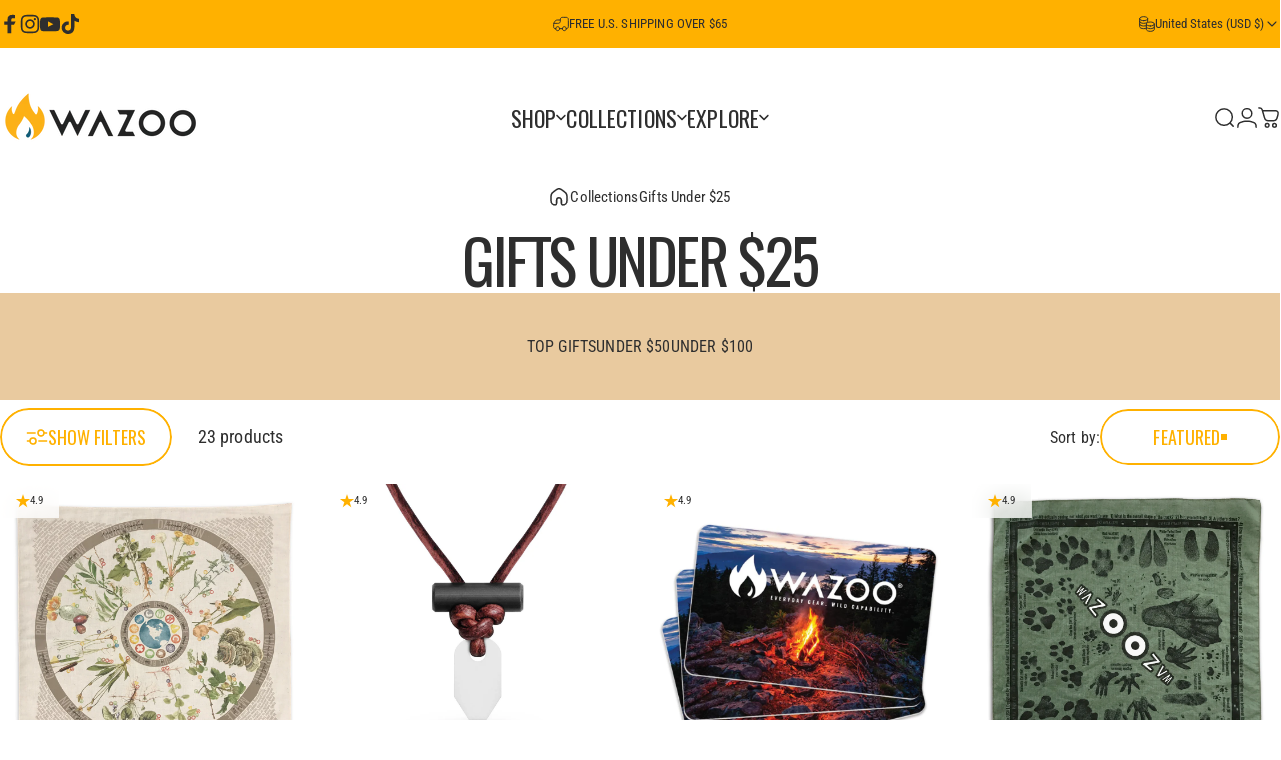

--- FILE ---
content_type: text/html; charset=utf-8
request_url: https://wazoogear.com/collections/gifts-under-25
body_size: 59280
content:
<!doctype html>
<html class="no-js" lang="en" dir="ltr">
  <head>
    <meta charset="utf-8">
    <meta http-equiv="X-UA-Compatible" content="IE=edge,chrome=1">
    <meta name="viewport" content="width=device-width,initial-scale=1">
    <meta name="theme-color" content="#ffb100">
    <link rel="canonical" href="https://wazoogear.com/collections/gifts-under-25">
    <link rel="preconnect" href="https://cdn.shopify.com" crossorigin>
    <link rel="preconnect" href="https://fonts.shopifycdn.com" crossorigin>
    <link rel="dns-prefetch" href="https://ajax.googleapis.com">
    <link rel="dns-prefetch" href="https://maps.googleapis.com">
    <link rel="dns-prefetch" href="https://maps.gstatic.com">
<link rel="shortcut icon" href="//wazoogear.com/cdn/shop/files/Wazoo-Icon-Flamedrop-Color-1000.png?crop=center&height=32&v=1752698917&width=32" type="image/png" /><title>Gifts Under $25 &ndash; Wazoo Gear</title>
<meta property="og:site_name" content="Wazoo Gear">
<meta property="og:url" content="https://wazoogear.com/collections/gifts-under-25">
<meta property="og:title" content="Gifts Under $25">
<meta property="og:type" content="website">
<meta property="og:description" content="We design everyday gear with added functionality, giving people the power to do more with what they wear every day. We’re on a mission to increase every individual’s capability and to equip people with the confidence to take on each and every challenge, every step of the way."><meta property="og:image" content="http://wazoogear.com/cdn/shop/collections/Adventure_Kit_-_Lifestyle_1_406db5ba-fb77-4bbe-91ae-84605f3a71ee.jpg?v=1732223217">
  <meta property="og:image:secure_url" content="https://wazoogear.com/cdn/shop/collections/Adventure_Kit_-_Lifestyle_1_406db5ba-fb77-4bbe-91ae-84605f3a71ee.jpg?v=1732223217">
  <meta property="og:image:width" content="1306">
  <meta property="og:image:height" content="1306"><meta name="twitter:site" content="@">
<meta name="twitter:card" content="summary_large_image">
<meta name="twitter:title" content="Gifts Under $25">
<meta name="twitter:description" content="We design everyday gear with added functionality, giving people the power to do more with what they wear every day. We’re on a mission to increase every individual’s capability and to equip people with the confidence to take on each and every challenge, every step of the way.">
<style>@font-face {
  font-family: Oswald;
  font-weight: 400;
  font-style: normal;
  font-display: swap;
  src: url("//wazoogear.com/cdn/fonts/oswald/oswald_n4.7760ed7a63e536050f64bb0607ff70ce07a480bd.woff2") format("woff2"),
       url("//wazoogear.com/cdn/fonts/oswald/oswald_n4.ae5e497f60fc686568afe76e9ff1872693c533e9.woff") format("woff");
}
@font-face {
  font-family: Oswald;
  font-weight: 500;
  font-style: normal;
  font-display: swap;
  src: url("//wazoogear.com/cdn/fonts/oswald/oswald_n5.8ad4910bfdb43e150746ef7aa67f3553e3abe8e2.woff2") format("woff2"),
       url("//wazoogear.com/cdn/fonts/oswald/oswald_n5.93ee52108163c48c91111cf33b0a57021467b66e.woff") format("woff");
}
@font-face {
  font-family: Oswald;
  font-weight: 700;
  font-style: normal;
  font-display: swap;
  src: url("//wazoogear.com/cdn/fonts/oswald/oswald_n7.b3ba3d6f1b341d51018e3cfba146932b55221727.woff2") format("woff2"),
       url("//wazoogear.com/cdn/fonts/oswald/oswald_n7.6cec6bed2bb070310ad90e19ea7a56b65fd83c0b.woff") format("woff");
}
@font-face {
  font-family: "Roboto Condensed";
  font-weight: 400;
  font-style: normal;
  font-display: swap;
  src: url("//wazoogear.com/cdn/fonts/roboto_condensed/robotocondensed_n4.01812de96ca5a5e9d19bef3ca9cc80dd1bf6c8b8.woff2") format("woff2"),
       url("//wazoogear.com/cdn/fonts/roboto_condensed/robotocondensed_n4.3930e6ddba458dc3cb725a82a2668eac3c63c104.woff") format("woff");
}
@font-face {
  font-family: "Roboto Condensed";
  font-weight: 500;
  font-style: normal;
  font-display: swap;
  src: url("//wazoogear.com/cdn/fonts/roboto_condensed/robotocondensed_n5.753e8e75cdb3aced074986880588a95576768e7a.woff2") format("woff2"),
       url("//wazoogear.com/cdn/fonts/roboto_condensed/robotocondensed_n5.d077911a9ecebd041d38bbe886c8dc56d626fe74.woff") format("woff");
}
@font-face {
  font-family: "Roboto Condensed";
  font-weight: 700;
  font-style: normal;
  font-display: swap;
  src: url("//wazoogear.com/cdn/fonts/roboto_condensed/robotocondensed_n7.0c73a613503672be244d2f29ab6ddd3fc3cc69ae.woff2") format("woff2"),
       url("//wazoogear.com/cdn/fonts/roboto_condensed/robotocondensed_n7.ef6ece86ba55f49c27c4904a493c283a40f3a66e.woff") format("woff");
}
@font-face {
  font-family: "Roboto Condensed";
  font-weight: 400;
  font-style: italic;
  font-display: swap;
  src: url("//wazoogear.com/cdn/fonts/roboto_condensed/robotocondensed_i4.05c7f163ad2c00a3c4257606d1227691aff9070b.woff2") format("woff2"),
       url("//wazoogear.com/cdn/fonts/roboto_condensed/robotocondensed_i4.04d9d87e0a45b49fc67a5b9eb5059e1540f5cda3.woff") format("woff");
}
@font-face {
  font-family: "Roboto Condensed";
  font-weight: 700;
  font-style: italic;
  font-display: swap;
  src: url("//wazoogear.com/cdn/fonts/roboto_condensed/robotocondensed_i7.bed9f3a01efda68cdff8b63e6195c957a0da68cb.woff2") format("woff2"),
       url("//wazoogear.com/cdn/fonts/roboto_condensed/robotocondensed_i7.9ca5759a0bcf75a82b270218eab4c83ec254abf8.woff") format("woff");
}
:root {
    /*! General */
    --color-base-text: 46 46 46;
    --color-base-highlight: 255 177 0;
    --color-base-background: 255 255 255;
    --color-base-button: 255 177 0;
    --color-base-button-gradient: #ffb100;
    --color-base-button-text: 255 255 255;
    --color-keyboard-focus: 255 177 0;
    --color-shadow: 229 168 65;
    --color-price: 46 46 46;
    --color-sale-price: 162 60 42;
    --color-sale-tag: 162 60 42;
    --color-sale-tag-text: 255 255 255;
    --color-rating: 255 177 0;
    --color-placeholder: 255 255 255;
    --color-success-text: 255 255 255;
    --color-success-background: 162 60 42;
    --color-error-text: 255 255 255;
    --color-error-background: 162 60 42;
    --color-info-text: 255 255 255;
    --color-info-background: 255 177 0;
    
    /*! Menu and drawers */
    --color-drawer-text: 46 46 46;
    --color-drawer-background: 255 255 255;
    --color-drawer-button-background: 255 177 0;
    --color-drawer-button-gradient: #ffb100;
    --color-drawer-button-text: 255 255 255;
    --color-drawer-overlay: 23 23 23;

    /*! Product card */
    --card-radius: var(--rounded-card);
    --card-border-width: 0.0rem;
    --card-border-opacity: 0.3;
    --card-shadow-opacity: 0.0;
    --card-shadow-horizontal-offset: 0.0rem;
    --card-shadow-vertical-offset: 0.0rem;

    /*! Buttons */
    --buttons-radius: var(--rounded-button);
    --buttons-border-width: 2px;
    --buttons-border-opacity: 1.0;
    --buttons-shadow-opacity: 0.0;
    --buttons-shadow-horizontal-offset: 0px;
    --buttons-shadow-vertical-offset: 0px;

    /*! Inputs */
    --inputs-radius: var(--rounded-input);
    --inputs-border-width: 0px;
    --inputs-border-opacity: 0.65;

    /*! Spacing */
    --sp-0d5: 0.125rem;
    --sp-1: 0.25rem;
    --sp-1d5: 0.375rem;
    --sp-2: 0.5rem;
    --sp-2d5: 0.625rem;
    --sp-3: 0.75rem;
    --sp-3d5: 0.875rem;
    --sp-4: 1rem;
    --sp-4d5: 1.125rem;
    --sp-5: 1.25rem;
    --sp-5d5: 1.375rem;
    --sp-6: 1.5rem;
    --sp-6d5: 1.625rem;
    --sp-7: 1.75rem;
    --sp-7d5: 1.875rem;
    --sp-8: 2rem;
    --sp-8d5: 2.125rem;
    --sp-9: 2.25rem;
    --sp-9d5: 2.375rem;
    --sp-10: 2.5rem;
    --sp-10d5: 2.625rem;
    --sp-11: 2.75rem;
    --sp-12: 3rem;
    --sp-13: 3.25rem;
    --sp-14: 3.5rem;
    --sp-15: 3.875rem;
    --sp-16: 4rem;
    --sp-18: 4.5rem;
    --sp-20: 5rem;
    --sp-23: 5.625rem;
    --sp-24: 6rem;
    --sp-28: 7rem;
    --sp-32: 8rem;
    --sp-36: 9rem;
    --sp-40: 10rem;
    --sp-44: 11rem;
    --sp-48: 12rem;
    --sp-52: 13rem;
    --sp-56: 14rem;
    --sp-60: 15rem;
    --sp-64: 16rem;
    --sp-68: 17rem;
    --sp-72: 18rem;
    --sp-80: 20rem;
    --sp-96: 24rem;
    --sp-100: 32rem;

    /*! Font family */
    --font-heading-family: Oswald, sans-serif;
    --font-heading-style: normal;
    --font-heading-weight: 400;
    --font-heading-line-height: 1.5;
    --font-heading-letter-spacing: 0.025em;
    
      --font-heading-text-transform: uppercase;
    

    --font-body-family: "Roboto Condensed", sans-serif;
    --font-body-style: normal;
    --font-body-weight: 400;
    --font-body-line-height: 1.5;
    --font-body-letter-spacing: 0.01em;

    --font-navigation-family: var(--font-heading-family);
    --font-navigation-size: clamp(1.375rem, 0.748rem + 0.3174vw, 1.625rem);
    --font-navigation-weight: 400;
    
      --font-navigation-text-transform: uppercase;
    

    --font-button-family: var(--font-heading-family);
    --font-button-size: clamp(1.125rem, 0.8115rem + 0.1587vw, 1.25rem);
    --font-button-weight: 400;
    
      --font-button-text-transform: uppercase;
    

    --font-product-family: var(--font-body-family);
    --font-product-size: clamp(1.0rem, 0.873rem + 0.3175vw, 1.25rem);
    --font-product-weight: 400;
    
      --font-product-text-transform: uppercase;
    

    /*! Font size */
    --text-3xs: 0.625rem;
    --text-2xs: 0.6875rem;
    --text-xs: 0.75rem;
    --text-2sm: 0.8125rem;
    --text-sm: 0.875rem;
    --text-base: 1.0rem;
    --text-lg: 1.125rem;
    --text-xl: 1.25rem;
    --text-2xl: 1.5rem;
    --text-3xl: 1.875rem;
    --text-4xl: 2.25rem;
    --text-5xl: 3.0rem;
    --text-6xl: 3.75rem;
    --text-7xl: 4.5rem;
    --text-8xl: 6.0rem;

    /*! Layout */
    --page-width: 1600px;
    --gap-padding: clamp(var(--sp-5), 2.526vw, var(--sp-12));
    --grid-gap: clamp(40px, 20vw, 60px);
    --page-padding: var(--sp-5);
    --page-container: min(calc(100vw - var(--scrollbar-width, 0px) - var(--page-padding) * 2), var(--page-width));
    --rounded-button: 3.75rem;
    --rounded-input: 0.375rem;
    --rounded-card: clamp(var(--sp-2d5), 1.053vw, var(--sp-5));
    --rounded-block: clamp(var(--sp-2d5), 1.053vw, var(--sp-5));

    /*! Other */
    --icon-weight: 1.6px;
  }

  @media screen and (min-width: 1024px) {
    :root {
      --page-padding: var(--sp-9);
    }
  }

  @media screen and (min-width: 1280px) {
    :root {
      --gap-padding: var(--sp-12);
      --page-padding: var(--sp-12);
      --page-container: min(calc(100vw - var(--scrollbar-width, 0px) - var(--page-padding) * 2), max(var(--page-width), 1280px));
    }
  }

  @media screen and (min-width: 1536px) {
    :root {
      --page-padding: max(var(--sp-12), 50vw - var(--scrollbar-width, 0px)/2 - var(--page-width)/2);
    }
  }
</style>
  <link rel="preload" as="font" href="//wazoogear.com/cdn/fonts/roboto_condensed/robotocondensed_n4.01812de96ca5a5e9d19bef3ca9cc80dd1bf6c8b8.woff2" type="font/woff2" crossorigin>

  <link rel="preload" as="font" href="//wazoogear.com/cdn/fonts/oswald/oswald_n4.7760ed7a63e536050f64bb0607ff70ce07a480bd.woff2" type="font/woff2" crossorigin>
<link href="//wazoogear.com/cdn/shop/t/108/assets/theme.css?v=54130150842442101401765834034" rel="stylesheet" type="text/css" media="all" /><link rel="stylesheet" href="//wazoogear.com/cdn/shop/t/108/assets/apps.css?v=162097722211979372921765834034" media="print" fetchpriority="low" onload="this.media='all'">

    <script>window.performance && window.performance.mark && window.performance.mark('shopify.content_for_header.start');</script><meta name="google-site-verification" content="OT9CHxzmXhpbivhv2tM1LXP-bsQpW6Ue5Zko7DaFuVE">
<meta name="google-site-verification" content="OT9CHxzmXhpbivhv2tM1LXP-bsQpW6Ue5Zko7DaFuVE">
<meta name="facebook-domain-verification" content="2bccnvdqzby3qtftys7he1tlsyzsl8">
<meta name="facebook-domain-verification" content="2bccnvdqzby3qtftys7he1tlsyzsl8">
<meta id="shopify-digital-wallet" name="shopify-digital-wallet" content="/26023952461/digital_wallets/dialog">
<meta name="shopify-checkout-api-token" content="ad43580a69fea620f2922d4c0e73a9d3">
<meta id="in-context-paypal-metadata" data-shop-id="26023952461" data-venmo-supported="false" data-environment="production" data-locale="en_US" data-paypal-v4="true" data-currency="USD">
<link rel="alternate" type="application/atom+xml" title="Feed" href="/collections/gifts-under-25.atom" />
<link rel="alternate" type="application/json+oembed" href="https://wazoogear.com/collections/gifts-under-25.oembed">
<script async="async" src="/checkouts/internal/preloads.js?locale=en-US"></script>
<link rel="preconnect" href="https://shop.app" crossorigin="anonymous">
<script async="async" src="https://shop.app/checkouts/internal/preloads.js?locale=en-US&shop_id=26023952461" crossorigin="anonymous"></script>
<script id="apple-pay-shop-capabilities" type="application/json">{"shopId":26023952461,"countryCode":"US","currencyCode":"USD","merchantCapabilities":["supports3DS"],"merchantId":"gid:\/\/shopify\/Shop\/26023952461","merchantName":"Wazoo Gear","requiredBillingContactFields":["postalAddress","email"],"requiredShippingContactFields":["postalAddress","email"],"shippingType":"shipping","supportedNetworks":["visa","masterCard","amex","discover","elo","jcb"],"total":{"type":"pending","label":"Wazoo Gear","amount":"1.00"},"shopifyPaymentsEnabled":true,"supportsSubscriptions":true}</script>
<script id="shopify-features" type="application/json">{"accessToken":"ad43580a69fea620f2922d4c0e73a9d3","betas":["rich-media-storefront-analytics"],"domain":"wazoogear.com","predictiveSearch":true,"shopId":26023952461,"locale":"en"}</script>
<script>var Shopify = Shopify || {};
Shopify.shop = "mywazoo.myshopify.com";
Shopify.locale = "en";
Shopify.currency = {"active":"USD","rate":"1.0"};
Shopify.country = "US";
Shopify.theme = {"name":"WORKING | Concept Theme v5.2.0","id":154988937429,"schema_name":"Concept","schema_version":"5.2.0","theme_store_id":2412,"role":"main"};
Shopify.theme.handle = "null";
Shopify.theme.style = {"id":null,"handle":null};
Shopify.cdnHost = "wazoogear.com/cdn";
Shopify.routes = Shopify.routes || {};
Shopify.routes.root = "/";</script>
<script type="module">!function(o){(o.Shopify=o.Shopify||{}).modules=!0}(window);</script>
<script>!function(o){function n(){var o=[];function n(){o.push(Array.prototype.slice.apply(arguments))}return n.q=o,n}var t=o.Shopify=o.Shopify||{};t.loadFeatures=n(),t.autoloadFeatures=n()}(window);</script>
<script>
  window.ShopifyPay = window.ShopifyPay || {};
  window.ShopifyPay.apiHost = "shop.app\/pay";
  window.ShopifyPay.redirectState = null;
</script>
<script id="shop-js-analytics" type="application/json">{"pageType":"collection"}</script>
<script defer="defer" async type="module" src="//wazoogear.com/cdn/shopifycloud/shop-js/modules/v2/client.init-shop-cart-sync_BApSsMSl.en.esm.js"></script>
<script defer="defer" async type="module" src="//wazoogear.com/cdn/shopifycloud/shop-js/modules/v2/chunk.common_CBoos6YZ.esm.js"></script>
<script type="module">
  await import("//wazoogear.com/cdn/shopifycloud/shop-js/modules/v2/client.init-shop-cart-sync_BApSsMSl.en.esm.js");
await import("//wazoogear.com/cdn/shopifycloud/shop-js/modules/v2/chunk.common_CBoos6YZ.esm.js");

  window.Shopify.SignInWithShop?.initShopCartSync?.({"fedCMEnabled":true,"windoidEnabled":true});

</script>
<script>
  window.Shopify = window.Shopify || {};
  if (!window.Shopify.featureAssets) window.Shopify.featureAssets = {};
  window.Shopify.featureAssets['shop-js'] = {"shop-cart-sync":["modules/v2/client.shop-cart-sync_DJczDl9f.en.esm.js","modules/v2/chunk.common_CBoos6YZ.esm.js"],"init-fed-cm":["modules/v2/client.init-fed-cm_BzwGC0Wi.en.esm.js","modules/v2/chunk.common_CBoos6YZ.esm.js"],"init-windoid":["modules/v2/client.init-windoid_BS26ThXS.en.esm.js","modules/v2/chunk.common_CBoos6YZ.esm.js"],"shop-cash-offers":["modules/v2/client.shop-cash-offers_DthCPNIO.en.esm.js","modules/v2/chunk.common_CBoos6YZ.esm.js","modules/v2/chunk.modal_Bu1hFZFC.esm.js"],"shop-button":["modules/v2/client.shop-button_D_JX508o.en.esm.js","modules/v2/chunk.common_CBoos6YZ.esm.js"],"init-shop-email-lookup-coordinator":["modules/v2/client.init-shop-email-lookup-coordinator_DFwWcvrS.en.esm.js","modules/v2/chunk.common_CBoos6YZ.esm.js"],"shop-toast-manager":["modules/v2/client.shop-toast-manager_tEhgP2F9.en.esm.js","modules/v2/chunk.common_CBoos6YZ.esm.js"],"shop-login-button":["modules/v2/client.shop-login-button_DwLgFT0K.en.esm.js","modules/v2/chunk.common_CBoos6YZ.esm.js","modules/v2/chunk.modal_Bu1hFZFC.esm.js"],"avatar":["modules/v2/client.avatar_BTnouDA3.en.esm.js"],"init-shop-cart-sync":["modules/v2/client.init-shop-cart-sync_BApSsMSl.en.esm.js","modules/v2/chunk.common_CBoos6YZ.esm.js"],"pay-button":["modules/v2/client.pay-button_BuNmcIr_.en.esm.js","modules/v2/chunk.common_CBoos6YZ.esm.js"],"init-shop-for-new-customer-accounts":["modules/v2/client.init-shop-for-new-customer-accounts_DrjXSI53.en.esm.js","modules/v2/client.shop-login-button_DwLgFT0K.en.esm.js","modules/v2/chunk.common_CBoos6YZ.esm.js","modules/v2/chunk.modal_Bu1hFZFC.esm.js"],"init-customer-accounts-sign-up":["modules/v2/client.init-customer-accounts-sign-up_TlVCiykN.en.esm.js","modules/v2/client.shop-login-button_DwLgFT0K.en.esm.js","modules/v2/chunk.common_CBoos6YZ.esm.js","modules/v2/chunk.modal_Bu1hFZFC.esm.js"],"shop-follow-button":["modules/v2/client.shop-follow-button_C5D3XtBb.en.esm.js","modules/v2/chunk.common_CBoos6YZ.esm.js","modules/v2/chunk.modal_Bu1hFZFC.esm.js"],"checkout-modal":["modules/v2/client.checkout-modal_8TC_1FUY.en.esm.js","modules/v2/chunk.common_CBoos6YZ.esm.js","modules/v2/chunk.modal_Bu1hFZFC.esm.js"],"init-customer-accounts":["modules/v2/client.init-customer-accounts_C0Oh2ljF.en.esm.js","modules/v2/client.shop-login-button_DwLgFT0K.en.esm.js","modules/v2/chunk.common_CBoos6YZ.esm.js","modules/v2/chunk.modal_Bu1hFZFC.esm.js"],"lead-capture":["modules/v2/client.lead-capture_Cq0gfm7I.en.esm.js","modules/v2/chunk.common_CBoos6YZ.esm.js","modules/v2/chunk.modal_Bu1hFZFC.esm.js"],"shop-login":["modules/v2/client.shop-login_BmtnoEUo.en.esm.js","modules/v2/chunk.common_CBoos6YZ.esm.js","modules/v2/chunk.modal_Bu1hFZFC.esm.js"],"payment-terms":["modules/v2/client.payment-terms_BHOWV7U_.en.esm.js","modules/v2/chunk.common_CBoos6YZ.esm.js","modules/v2/chunk.modal_Bu1hFZFC.esm.js"]};
</script>
<script>(function() {
  var isLoaded = false;
  function asyncLoad() {
    if (isLoaded) return;
    isLoaded = true;
    var urls = ["https:\/\/cdn1.stamped.io\/files\/widget.min.js?shop=mywazoo.myshopify.com","https:\/\/static.affiliatly.com\/shopify\/v3\/shopify.js?affiliatly_code=AF-107485\u0026shop=mywazoo.myshopify.com","https:\/\/gallery.cevoid.com\/embed.js?shop=mywazoo.myshopify.com","https:\/\/static.shopapps.ai\/widget.js?shop=mywazoo.myshopify.com","https:\/\/shopify-extension.getredo.com\/main.js?widget_id=o93i6tkixzyw10l\u0026shop=mywazoo.myshopify.com","https:\/\/sdk.postscript.io\/sdk-script-loader.bundle.js?shopId=4255\u0026shop=mywazoo.myshopify.com","https:\/\/chat-widget.getredo.com\/widget.js?widgetId=o93i6tkixzyw10l\u0026shop=mywazoo.myshopify.com","\/\/backinstock.useamp.com\/widget\/21022_1767154825.js?category=bis\u0026v=6\u0026shop=mywazoo.myshopify.com"];
    for (var i = 0; i < urls.length; i++) {
      var s = document.createElement('script');
      s.type = 'text/javascript';
      s.async = true;
      s.src = urls[i];
      var x = document.getElementsByTagName('script')[0];
      x.parentNode.insertBefore(s, x);
    }
  };
  if(window.attachEvent) {
    window.attachEvent('onload', asyncLoad);
  } else {
    window.addEventListener('load', asyncLoad, false);
  }
})();</script>
<script id="__st">var __st={"a":26023952461,"offset":-25200,"reqid":"403afdaa-f1d2-4563-89f1-ddf007af3a0d-1768866822","pageurl":"wazoogear.com\/collections\/gifts-under-25","u":"6d3da2853561","p":"collection","rtyp":"collection","rid":419551641813};</script>
<script>window.ShopifyPaypalV4VisibilityTracking = true;</script>
<script id="form-persister">!function(){'use strict';const t='contact',e='new_comment',n=[[t,t],['blogs',e],['comments',e],[t,'customer']],o='password',r='form_key',c=['recaptcha-v3-token','g-recaptcha-response','h-captcha-response',o],s=()=>{try{return window.sessionStorage}catch{return}},i='__shopify_v',u=t=>t.elements[r],a=function(){const t=[...n].map((([t,e])=>`form[action*='/${t}']:not([data-nocaptcha='true']) input[name='form_type'][value='${e}']`)).join(',');var e;return e=t,()=>e?[...document.querySelectorAll(e)].map((t=>t.form)):[]}();function m(t){const e=u(t);a().includes(t)&&(!e||!e.value)&&function(t){try{if(!s())return;!function(t){const e=s();if(!e)return;const n=u(t);if(!n)return;const o=n.value;o&&e.removeItem(o)}(t);const e=Array.from(Array(32),(()=>Math.random().toString(36)[2])).join('');!function(t,e){u(t)||t.append(Object.assign(document.createElement('input'),{type:'hidden',name:r})),t.elements[r].value=e}(t,e),function(t,e){const n=s();if(!n)return;const r=[...t.querySelectorAll(`input[type='${o}']`)].map((({name:t})=>t)),u=[...c,...r],a={};for(const[o,c]of new FormData(t).entries())u.includes(o)||(a[o]=c);n.setItem(e,JSON.stringify({[i]:1,action:t.action,data:a}))}(t,e)}catch(e){console.error('failed to persist form',e)}}(t)}const f=t=>{if('true'===t.dataset.persistBound)return;const e=function(t,e){const n=function(t){return'function'==typeof t.submit?t.submit:HTMLFormElement.prototype.submit}(t).bind(t);return function(){let t;return()=>{t||(t=!0,(()=>{try{e(),n()}catch(t){(t=>{console.error('form submit failed',t)})(t)}})(),setTimeout((()=>t=!1),250))}}()}(t,(()=>{m(t)}));!function(t,e){if('function'==typeof t.submit&&'function'==typeof e)try{t.submit=e}catch{}}(t,e),t.addEventListener('submit',(t=>{t.preventDefault(),e()})),t.dataset.persistBound='true'};!function(){function t(t){const e=(t=>{const e=t.target;return e instanceof HTMLFormElement?e:e&&e.form})(t);e&&m(e)}document.addEventListener('submit',t),document.addEventListener('DOMContentLoaded',(()=>{const e=a();for(const t of e)f(t);var n;n=document.body,new window.MutationObserver((t=>{for(const e of t)if('childList'===e.type&&e.addedNodes.length)for(const t of e.addedNodes)1===t.nodeType&&'FORM'===t.tagName&&a().includes(t)&&f(t)})).observe(n,{childList:!0,subtree:!0,attributes:!1}),document.removeEventListener('submit',t)}))}()}();</script>
<script integrity="sha256-4kQ18oKyAcykRKYeNunJcIwy7WH5gtpwJnB7kiuLZ1E=" data-source-attribution="shopify.loadfeatures" defer="defer" src="//wazoogear.com/cdn/shopifycloud/storefront/assets/storefront/load_feature-a0a9edcb.js" crossorigin="anonymous"></script>
<script crossorigin="anonymous" defer="defer" src="//wazoogear.com/cdn/shopifycloud/storefront/assets/shopify_pay/storefront-65b4c6d7.js?v=20250812"></script>
<script data-source-attribution="shopify.dynamic_checkout.dynamic.init">var Shopify=Shopify||{};Shopify.PaymentButton=Shopify.PaymentButton||{isStorefrontPortableWallets:!0,init:function(){window.Shopify.PaymentButton.init=function(){};var t=document.createElement("script");t.src="https://wazoogear.com/cdn/shopifycloud/portable-wallets/latest/portable-wallets.en.js",t.type="module",document.head.appendChild(t)}};
</script>
<script data-source-attribution="shopify.dynamic_checkout.buyer_consent">
  function portableWalletsHideBuyerConsent(e){var t=document.getElementById("shopify-buyer-consent"),n=document.getElementById("shopify-subscription-policy-button");t&&n&&(t.classList.add("hidden"),t.setAttribute("aria-hidden","true"),n.removeEventListener("click",e))}function portableWalletsShowBuyerConsent(e){var t=document.getElementById("shopify-buyer-consent"),n=document.getElementById("shopify-subscription-policy-button");t&&n&&(t.classList.remove("hidden"),t.removeAttribute("aria-hidden"),n.addEventListener("click",e))}window.Shopify?.PaymentButton&&(window.Shopify.PaymentButton.hideBuyerConsent=portableWalletsHideBuyerConsent,window.Shopify.PaymentButton.showBuyerConsent=portableWalletsShowBuyerConsent);
</script>
<script data-source-attribution="shopify.dynamic_checkout.cart.bootstrap">document.addEventListener("DOMContentLoaded",(function(){function t(){return document.querySelector("shopify-accelerated-checkout-cart, shopify-accelerated-checkout")}if(t())Shopify.PaymentButton.init();else{new MutationObserver((function(e,n){t()&&(Shopify.PaymentButton.init(),n.disconnect())})).observe(document.body,{childList:!0,subtree:!0})}}));
</script>
<link id="shopify-accelerated-checkout-styles" rel="stylesheet" media="screen" href="https://wazoogear.com/cdn/shopifycloud/portable-wallets/latest/accelerated-checkout-backwards-compat.css" crossorigin="anonymous">
<style id="shopify-accelerated-checkout-cart">
        #shopify-buyer-consent {
  margin-top: 1em;
  display: inline-block;
  width: 100%;
}

#shopify-buyer-consent.hidden {
  display: none;
}

#shopify-subscription-policy-button {
  background: none;
  border: none;
  padding: 0;
  text-decoration: underline;
  font-size: inherit;
  cursor: pointer;
}

#shopify-subscription-policy-button::before {
  box-shadow: none;
}

      </style>

<script>window.performance && window.performance.mark && window.performance.mark('shopify.content_for_header.end');</script>

    <script src="//wazoogear.com/cdn/shop/t/108/assets/vendor.js?v=83836565987576270061765834035" defer="defer"></script>
    <script src="//wazoogear.com/cdn/shop/t/108/assets/theme.js?v=66574789208036865481765834034" defer="defer"></script><script>
  document.documentElement.classList.replace('no-js', 'js');

  window.theme = window.theme || {};
  theme.routes = {
    shop_url: 'https://wazoogear.com',
    root_url: '/',
    cart_url: '/cart',
    cart_add_url: '/cart/add',
    cart_change_url: '/cart/change',
    cart_update_url: '/cart/update',
    search_url: '/search',
    predictive_search_url: '/search/suggest'
  };

  theme.variantStrings = {
    preOrder: "Pre-order",
    addToCart: "Add to cart",
    soldOut: "Sold Out",
    unavailable: "Unavailable",
    addToBundle: "Add to bundle",
    backInStock: "Notify me when it’s available"
  };

  theme.shippingCalculatorStrings = {
    error: "One or more errors occurred while retrieving the shipping rates:",
    notFound: "Sorry, we do not ship to your address.",
    oneResult: "There is one shipping rate for your address:",
    multipleResults: "There are multiple shipping rates for your address:"
  };

  theme.discountStrings = {
    error: "Discount code cannot be applied to your cart",
    shippingError: "Shipping discounts are shown at checkout after adding an address"
  };

  theme.recipientFormStrings = {
    expanded: "Gift card recipient form expanded",
    collapsed: "Gift card recipient form collapsed"
  };

  theme.quickOrderListStrings = {
    itemsAdded: "[quantity] items added",
    itemAdded: "[quantity] item added",
    itemsRemoved: "[quantity] items removed",
    itemRemoved: "[quantity] item removed",
    viewCart: "View cart",
    each: "[money]\/ea",
    minError: "This item has a minimum of [min]",
    maxError: "This item has a maximum of [max]",
    stepError: "You can only add this item in increments of [step]"
  };

  theme.cartStrings = {
    error: "There was an error while updating your cart. Please try again.",
    quantityError: "You can only add [quantity] of this item to your cart.",
    giftNoteAttribute: "Gift note",
    giftWrapAttribute: "Gift wrapping",
    giftWrapBooleanTrue: "Yes",
    targetProductAttribute: "For"
  };

  theme.dateStrings = {
    d: "d",
    day: "Day",
    days: "Days",
    h: "h",
    hour: "Hour",
    hours: "Hours",
    m: "m",
    minute: "Min",
    minutes: "Mins",
    s: "s",
    second: "Sec",
    seconds: "Secs"
  };theme.strings = {
    recentlyViewedEmpty: "Your recently viewed is empty.",
    close: "Close",
    next: "Next",
    previous: "Previous",
    qrImageAlt: "QR code — scan to redeem gift card"
  };

  theme.settings = {
    moneyFormat: "${{amount}}",
    moneyWithCurrencyFormat: "${{amount}} USD",
    currencyCodeEnabled: false,
    externalLinksNewTab: true,
    cartType: "drawer",
    isCartTemplate: false,
    pswpModule: "\/\/wazoogear.com\/cdn\/shop\/t\/108\/assets\/photoswipe.min.js?v=41760041872977459911765834034",
    themeName: 'Concept',
    themeVersion: '5.2.0',
    agencyId: ''
  };</script>
<!-- BEGIN app block: shopify://apps/noindexly/blocks/gropulse-noindex/1ebb161d-2855-45b0-be8b-0de45dbb5725 -->










<!-- END app block --><!-- BEGIN app block: shopify://apps/redo/blocks/redo_app_embed/c613644b-6df4-4d11-b336-43a5c06745a1 --><!-- BEGIN app snippet: env -->

<script>
  if (typeof process === "undefined") {
    process = {};
  }
  process.env ??= {};
  process.env.AMPLITUDE_API_KEY = "b5eacb35b49c693d959231826b35f7ca";
  process.env.IPIFY_API_KEY = "at_S8q5xe1hwi5jKf6CSb4V661KXTKK2";
  process.env.REDO_API_URL = "https://shopify-cdn.getredo.com";
  process.env.REDO_CHAT_WIDGET_URL = "https://chat-widget.getredo.com";
  process.env.REDO_SHOPIFY_SERVER_URL = "https://shopify-server.getredo.com";

  if (typeof redoStorefront === "undefined") {
    redoStorefront = {};
  }
  redoStorefront.env ??= {};
  redoStorefront.env.AMPLITUDE_API_KEY = "b5eacb35b49c693d959231826b35f7ca";
  redoStorefront.env.IPIFY_API_KEY = "at_S8q5xe1hwi5jKf6CSb4V661KXTKK2";
  redoStorefront.env.REDO_API_URL = "https://shopify-cdn.getredo.com";
  redoStorefront.env.REDO_CHAT_WIDGET_URL = "https://chat-widget.getredo.com";
  redoStorefront.env.REDO_SHOPIFY_SERVER_URL = "https://shopify-server.getredo.com";
</script>
<!-- END app snippet -->
<script>
  const parts = navigator.userAgent.split(" ").map(part => btoa(part)).join("").replace(/=/g, "").toLowerCase();
  if (!parts.includes("2hyb21lluxpz2h0ag91c2") && !parts.includes("w90bwzwcg93zxikdiwmjipk")) {
    const script = document.createElement("script");
    script.async = true;
    script.src = "https://cdn.shopify.com/extensions/019bd8ac-637a-7c7a-8144-4778a597f055/redo-v1.138094/assets/main.js";
    document.head.appendChild(script);
  }
</script>

<!-- END app block --><!-- BEGIN app block: shopify://apps/regios-discounts/blocks/regios_discounts_embed/dc1514bb-4830-4102-bffa-e8b300bac5bd -->
<script id="regios-dopp-config" type="application/json">
{
  "discountConfigs": {"1411195273429":"{\"config\":{\"message\":\"15% Off Belt \u0026 Adventure Kit\",\"isEnabled\":true,\"customLogic\":{\"id\":\"\u003croot\u003e\",\"type\":\"ROOT\",\"entryPoint\":{\"id\":\"buy-x582\",\"type\":\"BUY_X\",\"requirements\":[{\"quantity\":1,\"productEligibility\":{\"type\":\"SPECIFIC_PRODUCTS\",\"selectedProducts\":[],\"asListOfIds\":\"4328890695757\"}},{\"quantity\":1,\"productEligibility\":{\"type\":\"SPECIFIC_PRODUCTS\",\"selectedCollections\":[],\"asListOfIds\":\"4328891351117\",\"selectedProducts\":[]}}],\"then\":{\"id\":\"apply-discount597\",\"type\":\"APPLY_DISCOUNT\",\"value\":{\"type\":\"FIXED_PRICE\",\"price\":\"157\",\"appliesTo\":\"ELIGIBLE_LINE_ITEMS\",\"onlyApplyDiscountOncePerOrder\":true,\"quantity\":\"3\"},\"dimensions\":{\"width\":650,\"height\":868},\"position\":{\"x\":811.6256046637407,\"y\":136.54706491034318},\"title\":\"15% Off Belt \u0026 Adv. Kit\"},\"otherwise\":null,\"dimensions\":{\"width\":334,\"height\":684},\"position\":{\"x\":246,\"y\":0.31022816834808964},\"maximumTimesToApply\":5},\"dimensions\":{\"width\":150,\"height\":0},\"position\":{\"x\":0,\"y\":0}},\"customerEligibility\":{\"type\":\"ALL_CUSTOMERS\"},\"productEligibility\":{\"type\":\"ALL_PRODUCTS\"},\"developerOptions\":{\"alwaysThrow\":false},\"minimumPurchaseRequirements\":{\"requirementType\":\"NONE\",\"quantity\":\"0\",\"subtotal\":\"0\",\"appliesTo\":\"ELIGIBLE_LINE_ITEMS\"},\"maximumPurchaseRequirements\":{\"requirementType\":\"NONE\",\"quantity\":\"0\",\"subtotal\":\"0\",\"appliesTo\":\"ELIGIBLE_LINE_ITEMS\"},\"value\":{\"type\":\"PERCENTAGE\",\"percentage\":\"0\"},\"appliesToSellingPlans\":\"ALL_SELLING_PLANS\",\"salePriceHandlingStrategy\":\"APPLY_TO_COMPARE_AT_PRICE\",\"cartLineSortOrder\":\"NONE\"},\"startDate\":\"2025-12-16T07:00:00Z\",\"endDate\":null,\"discountClass\":\"PRODUCT\",\"discountClasses\":[\"PRODUCT\"]}","1411670606037":"{\"config\":{\"message\":\"15% Off Cap + Kit\",\"isEnabled\":true,\"customLogic\":{\"id\":\"\u003croot\u003e\",\"type\":\"ROOT\",\"entryPoint\":{\"id\":\"buy-x582\",\"type\":\"BUY_X\",\"requirements\":[{\"quantity\":1,\"productEligibility\":{\"type\":\"SPECIFIC_PRODUCTS\",\"selectedCollections\":[],\"asListOfIds\":\"4328891220045\",\"selectedProducts\":[]}},{\"quantity\":1,\"productEligibility\":{\"type\":\"SPECIFIC_PRODUCTS\",\"selectedProducts\":[],\"asListOfIds\":\"4328890433613\"}}],\"then\":{\"id\":\"apply-discount597\",\"type\":\"APPLY_DISCOUNT\",\"value\":{\"type\":\"FIXED_PRICE\",\"price\":\"77\",\"appliesTo\":\"ELIGIBLE_LINE_ITEMS\",\"onlyApplyDiscountOncePerOrder\":true,\"quantity\":\"2\"},\"dimensions\":{\"width\":650,\"height\":868},\"position\":{\"x\":811.6256046637407,\"y\":136.54706491034318},\"title\":\"15% Off Cap + Kit\"},\"otherwise\":null,\"dimensions\":{\"width\":333,\"height\":684},\"position\":{\"x\":246,\"y\":0.31022816834808964},\"maximumTimesToApply\":5},\"dimensions\":{\"width\":150,\"height\":0},\"position\":{\"x\":0,\"y\":0}},\"customerEligibility\":{\"type\":\"ALL_CUSTOMERS\"},\"productEligibility\":{\"type\":\"ALL_PRODUCTS\"},\"developerOptions\":{\"alwaysThrow\":false},\"minimumPurchaseRequirements\":{\"requirementType\":\"NONE\",\"quantity\":\"0\",\"subtotal\":\"0\",\"appliesTo\":\"ELIGIBLE_LINE_ITEMS\"},\"maximumPurchaseRequirements\":{\"requirementType\":\"NONE\",\"quantity\":\"0\",\"subtotal\":\"0\",\"appliesTo\":\"ELIGIBLE_LINE_ITEMS\"},\"value\":{\"type\":\"PERCENTAGE\",\"percentage\":\"0\"},\"appliesToSellingPlans\":\"ALL_SELLING_PLANS\",\"salePriceHandlingStrategy\":\"APPLY_TO_COMPARE_AT_PRICE\",\"cartLineSortOrder\":\"NONE\"},\"startDate\":\"2025-12-16T07:00:00Z\",\"endDate\":null,\"discountClass\":\"PRODUCT\",\"discountClasses\":[\"PRODUCT\"]}","1411672309973":"{\"config\":{\"message\":\"15% Off Spark + Firecard\",\"isEnabled\":true,\"customLogic\":{\"id\":\"\u003croot\u003e\",\"type\":\"ROOT\",\"entryPoint\":{\"id\":\"buy-x582\",\"type\":\"BUY_X\",\"requirements\":[{\"quantity\":1,\"productEligibility\":{\"type\":\"SPECIFIC_PRODUCTS\",\"selectedCollections\":[],\"asListOfIds\":\"7797393064149\",\"selectedProducts\":[]}},{\"quantity\":1,\"productEligibility\":{\"type\":\"SPECIFIC_PRODUCTS\",\"selectedProducts\":[],\"asListOfIds\":\"7928933384405\"}}],\"then\":{\"id\":\"apply-discount597\",\"type\":\"APPLY_DISCOUNT\",\"value\":{\"type\":\"PERCENTAGE\",\"percentage\":\"15\",\"quantity\":\"0\"},\"dimensions\":{\"width\":370,\"height\":396},\"position\":{\"x\":811.6256046637407,\"y\":136.54706491034318},\"title\":\"15% Off Spark + FireCard\"},\"otherwise\":null,\"dimensions\":{\"width\":354,\"height\":684},\"position\":{\"x\":246,\"y\":0.31022816834808964},\"maximumTimesToApply\":5},\"dimensions\":{\"width\":150,\"height\":0},\"position\":{\"x\":0,\"y\":0}},\"customerEligibility\":{\"type\":\"ALL_CUSTOMERS\"},\"productEligibility\":{\"type\":\"ALL_PRODUCTS\"},\"developerOptions\":{\"alwaysThrow\":false},\"minimumPurchaseRequirements\":{\"requirementType\":\"NONE\",\"quantity\":\"0\",\"subtotal\":\"0\",\"appliesTo\":\"ELIGIBLE_LINE_ITEMS\"},\"maximumPurchaseRequirements\":{\"requirementType\":\"NONE\",\"quantity\":\"0\",\"subtotal\":\"0\",\"appliesTo\":\"ELIGIBLE_LINE_ITEMS\"},\"value\":{\"type\":\"PERCENTAGE\",\"percentage\":\"0\"},\"appliesToSellingPlans\":\"ALL_SELLING_PLANS\",\"salePriceHandlingStrategy\":\"APPLY_TO_COMPARE_AT_PRICE\",\"cartLineSortOrder\":\"NONE\"},\"startDate\":\"2025-12-16T07:00:00Z\",\"endDate\":null,\"discountClass\":\"PRODUCT\",\"discountClasses\":[\"PRODUCT\"]}","1411676766421":"{\"config\":{\"message\":\"15% Off Viking Spark + Firecard\",\"isEnabled\":true,\"customLogic\":{\"id\":\"\u003croot\u003e\",\"type\":\"ROOT\",\"entryPoint\":{\"id\":\"buy-x582\",\"type\":\"BUY_X\",\"requirements\":[{\"quantity\":1,\"productEligibility\":{\"type\":\"SPECIFIC_PRODUCTS\",\"selectedCollections\":[],\"asListOfIds\":\"7981939130581\",\"selectedProducts\":[]}},{\"quantity\":1,\"productEligibility\":{\"type\":\"SPECIFIC_PRODUCTS\",\"selectedProducts\":[],\"asListOfIds\":\"7928933384405\"}}],\"then\":{\"id\":\"apply-discount597\",\"type\":\"APPLY_DISCOUNT\",\"value\":{\"type\":\"PERCENTAGE\",\"percentage\":\"15\",\"quantity\":\"0\"},\"dimensions\":{\"width\":370,\"height\":396},\"position\":{\"x\":811.6256046637407,\"y\":136.54706491034318},\"title\":\"15% Off Viking Spark + FireCard\"},\"otherwise\":null,\"dimensions\":{\"width\":336,\"height\":684},\"position\":{\"x\":246,\"y\":0.31022816834808964},\"maximumTimesToApply\":5},\"dimensions\":{\"width\":150,\"height\":0},\"position\":{\"x\":0,\"y\":0}},\"customerEligibility\":{\"type\":\"ALL_CUSTOMERS\"},\"productEligibility\":{\"type\":\"ALL_PRODUCTS\"},\"developerOptions\":{\"alwaysThrow\":false},\"minimumPurchaseRequirements\":{\"requirementType\":\"NONE\",\"quantity\":\"0\",\"subtotal\":\"0\",\"appliesTo\":\"ELIGIBLE_LINE_ITEMS\"},\"maximumPurchaseRequirements\":{\"requirementType\":\"NONE\",\"quantity\":\"0\",\"subtotal\":\"0\",\"appliesTo\":\"ELIGIBLE_LINE_ITEMS\"},\"value\":{\"type\":\"PERCENTAGE\",\"percentage\":\"0\"},\"appliesToSellingPlans\":\"ALL_SELLING_PLANS\",\"salePriceHandlingStrategy\":\"APPLY_TO_COMPARE_AT_PRICE\",\"cartLineSortOrder\":\"NONE\"},\"startDate\":\"2025-12-16T07:00:00Z\",\"endDate\":null,\"discountClass\":\"PRODUCT\",\"discountClasses\":[\"PRODUCT\"]}","1412463067349":"{\"config\":{\"message\":\"15% Off Belt \u0026 Essentials Kit\",\"isEnabled\":true,\"customLogic\":{\"id\":\"\u003croot\u003e\",\"type\":\"ROOT\",\"entryPoint\":{\"id\":\"buy-x582\",\"type\":\"BUY_X\",\"requirements\":[{\"quantity\":1,\"productEligibility\":{\"type\":\"SPECIFIC_PRODUCTS\",\"selectedProducts\":[],\"asListOfIds\":\"4328890695757\"}},{\"quantity\":1,\"productEligibility\":{\"type\":\"SPECIFIC_PRODUCTS\",\"selectedCollections\":[],\"asListOfIds\":\"4328891220045\",\"selectedProducts\":[]}}],\"then\":{\"id\":\"apply-discount597\",\"type\":\"APPLY_DISCOUNT\",\"value\":{\"type\":\"FIXED_PRICE\",\"price\":\"140\",\"appliesTo\":\"ELIGIBLE_LINE_ITEMS\",\"onlyApplyDiscountOncePerOrder\":true,\"quantity\":\"3\"},\"dimensions\":{\"width\":650,\"height\":868},\"position\":{\"x\":811.6256046637407,\"y\":136.54706491034318},\"title\":\"15% Off Belt \u0026 Essentials Kit\"},\"otherwise\":null,\"dimensions\":{\"width\":333,\"height\":684},\"position\":{\"x\":246,\"y\":0.31022816834808964},\"maximumTimesToApply\":5},\"dimensions\":{\"width\":150,\"height\":0},\"position\":{\"x\":0,\"y\":0}},\"customerEligibility\":{\"type\":\"ALL_CUSTOMERS\"},\"productEligibility\":{\"type\":\"ALL_PRODUCTS\"},\"developerOptions\":{\"alwaysThrow\":false},\"minimumPurchaseRequirements\":{\"requirementType\":\"NONE\",\"quantity\":\"0\",\"subtotal\":\"0\",\"appliesTo\":\"ELIGIBLE_LINE_ITEMS\"},\"maximumPurchaseRequirements\":{\"requirementType\":\"NONE\",\"quantity\":\"0\",\"subtotal\":\"0\",\"appliesTo\":\"ELIGIBLE_LINE_ITEMS\"},\"value\":{\"type\":\"PERCENTAGE\",\"percentage\":\"0\"},\"appliesToSellingPlans\":\"ALL_SELLING_PLANS\",\"salePriceHandlingStrategy\":\"APPLY_TO_COMPARE_AT_PRICE\",\"cartLineSortOrder\":\"NONE\"},\"startDate\":\"2025-12-16T07:00:00Z\",\"endDate\":null,\"discountClass\":\"PRODUCT\",\"discountClasses\":[\"PRODUCT\"]}","1415227048149":"{\"config\":{\"isEnabled\":true,\"message\":\"[Early Access] Free FireCard \",\"customerEligibility\":{\"type\":\"ALL_CUSTOMERS\"},\"productEligibility\":{\"type\":\"ALL_PRODUCTS\"},\"value\":{\"type\":\"PERCENTAGE\",\"percentage\":\"0\"},\"customLogic\":{\"id\":\"\u003croot\u003e\",\"type\":\"ROOT\",\"entryPoint\":{\"id\":\"entrypoint\",\"type\":\"CHECK_IF\",\"matchType\":\"AND\",\"conditions\":[{\"type\":\"PURCHASE_REQUIREMENTS\",\"minOrMax\":\"MIN\",\"requirements\":{\"requirementType\":\"SUBTOTAL\",\"quantity\":\"\",\"subtotal\":\"1.00\",\"appliesTo\":\"ENTIRE_ORDER\"}},{\"type\":\"CUSTOMER_ELIGIBILITY\",\"includeOrExclude\":\"EXCLUDE\",\"eligibility\":{\"type\":\"SPECIFIC_CUSTOMER_TAGS\",\"tagsToCheck\":[\"wpdnet\"]}}],\"then\":{\"id\":\"entrypoint-then-auto-add-to-cart\",\"type\":\"ADD_TO_CART\",\"title\":\"FREE FireCards [Early Access]\",\"dimensions\":{\"width\":650,\"height\":460},\"position\":{\"x\":677.1149091099069,\"y\":-27.830838993248527},\"variants\":{\"7928933384405\":\"43836690104533\"}},\"otherwise\":null,\"tooltips\":{},\"dimensions\":{\"width\":292,\"height\":253},\"position\":{\"x\":246,\"y\":0}},\"dimensions\":{\"width\":150,\"height\":0},\"position\":{\"x\":0,\"y\":0}},\"developerOptions\":{\"alwaysThrow\":false},\"cartLineSortOrder\":\"NONE\"},\"startDate\":\"2025-11-14T16:00:00Z\",\"endDate\":\"2025-11-18T06:59:59Z\",\"discountClass\":\"AUTO_ADD_TO_CART\",\"discountClasses\":[\"AUTO_ADD_TO_CART\"]}","1415227670741":"{\"config\":{\"isEnabled\":true,\"message\":\"[BFCM] Free FireCards\",\"customerEligibility\":{\"type\":\"ALL_CUSTOMERS\"},\"productEligibility\":{\"type\":\"ALL_PRODUCTS\"},\"value\":{\"type\":\"PERCENTAGE\",\"percentage\":\"0\"},\"customLogic\":{\"id\":\"\u003croot\u003e\",\"type\":\"ROOT\",\"entryPoint\":{\"id\":\"entrypoint\",\"type\":\"CHECK_IF\",\"matchType\":\"AND\",\"conditions\":[{\"type\":\"PURCHASE_REQUIREMENTS\",\"minOrMax\":\"MIN\",\"requirements\":{\"requirementType\":\"SUBTOTAL\",\"quantity\":\"\",\"subtotal\":\"75.00\",\"appliesTo\":\"ENTIRE_ORDER\"}}],\"then\":{\"id\":\"entrypoint-then-auto-add-to-cart\",\"type\":\"ADD_TO_CART\",\"title\":\"FREE FireCards [Holiday Sale]\",\"dimensions\":{\"width\":650,\"height\":460},\"position\":{\"x\":665.8803979864242,\"y\":-161.94726797277843},\"variants\":{\"7928933384405\":\"43836690104533\"}},\"otherwise\":null,\"tooltips\":{},\"dimensions\":{\"width\":300,\"height\":0},\"position\":{\"x\":246,\"y\":0}},\"dimensions\":{\"width\":150,\"height\":0},\"position\":{\"x\":0,\"y\":0}},\"developerOptions\":{\"alwaysThrow\":false},\"cartLineSortOrder\":\"NONE\"},\"startDate\":\"2025-11-18T07:00:00Z\",\"endDate\":\"2025-12-02T07:03:50Z\",\"discountClass\":\"AUTO_ADD_TO_CART\",\"discountClasses\":[\"AUTO_ADD_TO_CART\"]}","1415442104533":"{\"config\":{\"message\":\"$10 Off Belt \u0026 Adventure Kit\",\"isEnabled\":true,\"customLogic\":{\"id\":\"\u003croot\u003e\",\"type\":\"ROOT\",\"entryPoint\":{\"id\":\"buy-x582\",\"type\":\"BUY_X\",\"requirements\":[{\"quantity\":1,\"productEligibility\":{\"type\":\"SPECIFIC_PRODUCTS\",\"selectedProducts\":[],\"asListOfIds\":\"4328890695757\"}},{\"quantity\":1,\"productEligibility\":{\"type\":\"SPECIFIC_PRODUCTS\",\"selectedCollections\":[],\"asListOfIds\":\"4328891351117\",\"selectedProducts\":[]}}],\"then\":{\"id\":\"apply-discount597\",\"type\":\"APPLY_DISCOUNT\",\"value\":{\"type\":\"FIXED_AMOUNT\",\"amount\":\"10\",\"onlyApplyDiscountOncePerOrder\":true},\"dimensions\":{\"width\":650,\"height\":412},\"position\":{\"x\":811.6256046637407,\"y\":134.46684504033243},\"title\":\"$10 Off Belt \u0026 Adv. Kit\"},\"otherwise\":null,\"dimensions\":{\"width\":350,\"height\":773},\"position\":{\"x\":246,\"y\":0.31022816834808964},\"maximumTimesToApply\":5},\"dimensions\":{\"width\":150,\"height\":0},\"position\":{\"x\":0,\"y\":0}},\"customerEligibility\":{\"type\":\"ALL_CUSTOMERS\"},\"productEligibility\":{\"type\":\"ALL_PRODUCTS\"},\"developerOptions\":{\"alwaysThrow\":false},\"minimumPurchaseRequirements\":{\"requirementType\":\"NONE\",\"quantity\":\"0\",\"subtotal\":\"0\",\"appliesTo\":\"ELIGIBLE_LINE_ITEMS\"},\"maximumPurchaseRequirements\":{\"requirementType\":\"NONE\",\"quantity\":\"0\",\"subtotal\":\"0\",\"appliesTo\":\"ELIGIBLE_LINE_ITEMS\"},\"value\":{\"type\":\"PERCENTAGE\",\"percentage\":\"0\"},\"appliesToSellingPlans\":\"ALL_SELLING_PLANS\",\"salePriceHandlingStrategy\":\"APPLY_TO_COMPARE_AT_PRICE\",\"cartLineSortOrder\":\"NONE\"},\"startDate\":\"2025-11-14T07:00:00Z\",\"endDate\":\"2025-12-16T06:59:59Z\",\"discountClass\":\"PRODUCT\",\"discountClasses\":[\"PRODUCT\"]}","1415515668693":"{\"config\":{\"message\":\"$5 Off Cap + Kit\",\"isEnabled\":true,\"customLogic\":{\"id\":\"\u003croot\u003e\",\"type\":\"ROOT\",\"entryPoint\":{\"id\":\"buy-x582\",\"type\":\"BUY_X\",\"requirements\":[{\"quantity\":1,\"productEligibility\":{\"type\":\"SPECIFIC_PRODUCTS\",\"selectedCollections\":[],\"asListOfIds\":\"4328891220045\",\"selectedProducts\":[]}},{\"quantity\":1,\"productEligibility\":{\"type\":\"SPECIFIC_PRODUCTS\",\"selectedProducts\":[],\"asListOfIds\":\"4328890433613\"}}],\"then\":{\"id\":\"apply-discount597\",\"type\":\"APPLY_DISCOUNT\",\"value\":{\"type\":\"FIXED_PRICE\",\"price\":\"86\",\"appliesTo\":\"ELIGIBLE_LINE_ITEMS\",\"onlyApplyDiscountOncePerOrder\":true,\"quantity\":\"2\"},\"dimensions\":{\"width\":650,\"height\":868},\"position\":{\"x\":729.7132326769466,\"y\":120.16459051298438},\"title\":\"$5 Off Cap + Kit\"},\"otherwise\":null,\"dimensions\":{\"width\":349,\"height\":773},\"position\":{\"x\":246,\"y\":0.31022816834808964},\"maximumTimesToApply\":5},\"dimensions\":{\"width\":150,\"height\":0},\"position\":{\"x\":0,\"y\":0}},\"customerEligibility\":{\"type\":\"ALL_CUSTOMERS\"},\"productEligibility\":{\"type\":\"ALL_PRODUCTS\"},\"developerOptions\":{\"alwaysThrow\":false},\"minimumPurchaseRequirements\":{\"requirementType\":\"NONE\",\"quantity\":\"0\",\"subtotal\":\"0\",\"appliesTo\":\"ELIGIBLE_LINE_ITEMS\"},\"maximumPurchaseRequirements\":{\"requirementType\":\"NONE\",\"quantity\":\"0\",\"subtotal\":\"0\",\"appliesTo\":\"ELIGIBLE_LINE_ITEMS\"},\"value\":{\"type\":\"PERCENTAGE\",\"percentage\":\"0\"},\"appliesToSellingPlans\":\"ALL_SELLING_PLANS\",\"salePriceHandlingStrategy\":\"APPLY_TO_COMPARE_AT_PRICE\",\"cartLineSortOrder\":\"NONE\"},\"startDate\":\"2025-11-14T07:00:00Z\",\"endDate\":\"2025-12-16T06:59:59Z\",\"discountClass\":\"PRODUCT\",\"discountClasses\":[\"PRODUCT\"]}","1415515865301":"{\"config\":{\"message\":\"5% Off Spark + Firecard\",\"isEnabled\":true,\"customLogic\":{\"id\":\"\u003croot\u003e\",\"type\":\"ROOT\",\"entryPoint\":{\"id\":\"buy-x582\",\"type\":\"BUY_X\",\"requirements\":[{\"quantity\":1,\"productEligibility\":{\"type\":\"SPECIFIC_PRODUCTS\",\"selectedCollections\":[],\"asListOfIds\":\"7797393064149\",\"selectedProducts\":[]}},{\"quantity\":1,\"productEligibility\":{\"type\":\"SPECIFIC_PRODUCTS\",\"selectedProducts\":[],\"asListOfIds\":\"7928933384405\"}}],\"then\":{\"id\":\"apply-discount597\",\"type\":\"APPLY_DISCOUNT\",\"value\":{\"type\":\"PERCENTAGE\",\"percentage\":\"5\",\"quantity\":\"0\"},\"dimensions\":{\"width\":370,\"height\":396},\"position\":{\"x\":811.6256046637407,\"y\":136.54706491034318},\"title\":\"5% Off Spark + FireCard\"},\"otherwise\":null,\"dimensions\":{\"width\":370,\"height\":773},\"position\":{\"x\":246,\"y\":0.31022816834808964},\"maximumTimesToApply\":5},\"dimensions\":{\"width\":150,\"height\":0},\"position\":{\"x\":0,\"y\":0}},\"customerEligibility\":{\"type\":\"ALL_CUSTOMERS\"},\"productEligibility\":{\"type\":\"ALL_PRODUCTS\"},\"developerOptions\":{\"alwaysThrow\":false},\"minimumPurchaseRequirements\":{\"requirementType\":\"NONE\",\"quantity\":\"0\",\"subtotal\":\"0\",\"appliesTo\":\"ELIGIBLE_LINE_ITEMS\"},\"maximumPurchaseRequirements\":{\"requirementType\":\"NONE\",\"quantity\":\"0\",\"subtotal\":\"0\",\"appliesTo\":\"ELIGIBLE_LINE_ITEMS\"},\"value\":{\"type\":\"PERCENTAGE\",\"percentage\":\"0\"},\"appliesToSellingPlans\":\"ALL_SELLING_PLANS\",\"salePriceHandlingStrategy\":\"APPLY_TO_COMPARE_AT_PRICE\",\"cartLineSortOrder\":\"NONE\"},\"startDate\":\"2025-11-14T07:00:00Z\",\"endDate\":\"2025-12-16T06:59:59Z\",\"discountClass\":\"PRODUCT\",\"discountClasses\":[\"PRODUCT\"]}","1415516389589":"{\"config\":{\"message\":\"5% Off Viking Spark + Firecard\",\"isEnabled\":true,\"customLogic\":{\"id\":\"\u003croot\u003e\",\"type\":\"ROOT\",\"entryPoint\":{\"id\":\"buy-x582\",\"type\":\"BUY_X\",\"requirements\":[{\"quantity\":1,\"productEligibility\":{\"type\":\"SPECIFIC_PRODUCTS\",\"selectedCollections\":[],\"asListOfIds\":\"7981939130581\",\"selectedProducts\":[]}},{\"quantity\":1,\"productEligibility\":{\"type\":\"SPECIFIC_PRODUCTS\",\"selectedProducts\":[],\"asListOfIds\":\"7928933384405\"}}],\"then\":{\"id\":\"apply-discount597\",\"type\":\"APPLY_DISCOUNT\",\"value\":{\"type\":\"PERCENTAGE\",\"percentage\":\"5\",\"quantity\":\"0\"},\"dimensions\":{\"width\":370,\"height\":396},\"position\":{\"x\":811.6256046637407,\"y\":136.54706491034318},\"title\":\"5% Off Viking Spark + FireCard\"},\"otherwise\":null,\"dimensions\":{\"width\":352,\"height\":773},\"position\":{\"x\":246,\"y\":0.31022816834808964},\"maximumTimesToApply\":5},\"dimensions\":{\"width\":150,\"height\":0},\"position\":{\"x\":0,\"y\":0}},\"customerEligibility\":{\"type\":\"ALL_CUSTOMERS\"},\"productEligibility\":{\"type\":\"ALL_PRODUCTS\"},\"developerOptions\":{\"alwaysThrow\":false},\"minimumPurchaseRequirements\":{\"requirementType\":\"NONE\",\"quantity\":\"0\",\"subtotal\":\"0\",\"appliesTo\":\"ELIGIBLE_LINE_ITEMS\"},\"maximumPurchaseRequirements\":{\"requirementType\":\"NONE\",\"quantity\":\"0\",\"subtotal\":\"0\",\"appliesTo\":\"ELIGIBLE_LINE_ITEMS\"},\"value\":{\"type\":\"PERCENTAGE\",\"percentage\":\"0\"},\"appliesToSellingPlans\":\"ALL_SELLING_PLANS\",\"salePriceHandlingStrategy\":\"APPLY_TO_COMPARE_AT_PRICE\",\"cartLineSortOrder\":\"NONE\"},\"startDate\":\"2025-11-14T07:00:00Z\",\"endDate\":\"2025-12-16T06:59:59Z\",\"discountClass\":\"PRODUCT\",\"discountClasses\":[\"PRODUCT\"]}","1415517602005":"{\"config\":{\"message\":\"$5% Off Belt + Essentials Kit\",\"isEnabled\":true,\"customLogic\":{\"id\":\"\u003croot\u003e\",\"type\":\"ROOT\",\"entryPoint\":{\"id\":\"buy-x582\",\"type\":\"BUY_X\",\"requirements\":[{\"quantity\":1,\"productEligibility\":{\"type\":\"SPECIFIC_PRODUCTS\",\"selectedCollections\":[],\"asListOfIds\":\"4328890695757\",\"selectedProducts\":[]}},{\"quantity\":1,\"productEligibility\":{\"type\":\"SPECIFIC_PRODUCTS\",\"selectedProducts\":[],\"asListOfIds\":\"4328891220045\"}}],\"then\":{\"id\":\"apply-discount597\",\"type\":\"APPLY_DISCOUNT\",\"value\":{\"type\":\"PERCENTAGE\",\"percentage\":\"5\",\"quantity\":\"0\"},\"dimensions\":{\"width\":370,\"height\":396},\"position\":{\"x\":666.0036100205514,\"y\":129.2659651781837},\"title\":\"5% Off Belt + Ess. Kit\"},\"otherwise\":null,\"dimensions\":{\"width\":349,\"height\":773},\"position\":{\"x\":246,\"y\":0.31022816834808964},\"maximumTimesToApply\":5},\"dimensions\":{\"width\":150,\"height\":0},\"position\":{\"x\":0,\"y\":0}},\"customerEligibility\":{\"type\":\"ALL_CUSTOMERS\"},\"productEligibility\":{\"type\":\"ALL_PRODUCTS\"},\"developerOptions\":{\"alwaysThrow\":false},\"minimumPurchaseRequirements\":{\"requirementType\":\"NONE\",\"quantity\":\"0\",\"subtotal\":\"0\",\"appliesTo\":\"ELIGIBLE_LINE_ITEMS\"},\"maximumPurchaseRequirements\":{\"requirementType\":\"NONE\",\"quantity\":\"0\",\"subtotal\":\"0\",\"appliesTo\":\"ELIGIBLE_LINE_ITEMS\"},\"value\":{\"type\":\"PERCENTAGE\",\"percentage\":\"0\"},\"appliesToSellingPlans\":\"ALL_SELLING_PLANS\",\"salePriceHandlingStrategy\":\"APPLY_TO_COMPARE_AT_PRICE\",\"cartLineSortOrder\":\"NONE\"},\"startDate\":\"2025-11-14T07:00:00Z\",\"endDate\":\"2025-12-16T06:59:59Z\",\"discountClass\":\"PRODUCT\",\"discountClasses\":[\"PRODUCT\"]}","1415519535317":"{\"config\":{\"message\":\"Regios Debug\",\"isEnabled\":true,\"customLogic\":{\"id\":\"\u003croot\u003e\",\"type\":\"ROOT\",\"entryPoint\":{\"id\":\"check-if762\",\"type\":\"CHECK_IF\",\"matchType\":\"AND\",\"then\":{\"id\":\"apply-discount741\",\"type\":\"APPLY_DISCOUNT\",\"value\":{\"type\":\"PERCENTAGE\",\"percentage\":\"50\"},\"dimensions\":{\"width\":332,\"height\":396},\"position\":{\"x\":603,\"y\":0},\"title\":\"Regios Team Debug\"},\"otherwise\":null,\"conditions\":[{\"type\":\"CUSTOMER_ELIGIBILITY\",\"includeOrExclude\":\"INCLUDE\",\"eligibility\":{\"type\":\"SPECIFIC_CUSTOMERS\",\"selectedCustomers\":[{\"id\":\"gid:\/\/shopify\/Customer\/8412061466837\",\"name\":\"Regios Test\",\"caption\":\"support@regiostech.com\"}]}},{\"type\":\"PRODUCT_ELIGIBILITY\",\"includeOrExclude\":\"INCLUDE\",\"eligibility\":{\"type\":\"ALL_PRODUCTS\"}}],\"dimensions\":{\"width\":261,\"height\":160},\"position\":{\"x\":246,\"y\":0},\"tooltips\":{}},\"dimensions\":{\"width\":150,\"height\":0},\"position\":{\"x\":0,\"y\":0}},\"customerEligibility\":{\"type\":\"ALL_CUSTOMERS\"},\"productEligibility\":{\"type\":\"ALL_PRODUCTS\"},\"developerOptions\":{\"alwaysThrow\":false},\"minimumPurchaseRequirements\":{\"requirementType\":\"NONE\",\"quantity\":\"0\",\"subtotal\":\"0\",\"appliesTo\":\"ELIGIBLE_LINE_ITEMS\"},\"maximumPurchaseRequirements\":{\"requirementType\":\"NONE\",\"quantity\":\"0\",\"subtotal\":\"0\",\"appliesTo\":\"ELIGIBLE_LINE_ITEMS\"},\"value\":{\"type\":\"PERCENTAGE\",\"percentage\":\"0\"},\"appliesToSellingPlans\":\"ALL_SELLING_PLANS\",\"salePriceHandlingStrategy\":\"STACK\",\"cartLineSortOrder\":\"HIGHEST_PRICED_PRODUCTS\"},\"startDate\":\"2025-11-13T18:33:08Z\",\"endDate\":null,\"discountClass\":\"PRODUCT\",\"discountClasses\":[\"PRODUCT\"]}","1418965516501":"{\"config\":{\"isEnabled\":true,\"message\":\"[Holiday Sale] Free FireCards\",\"customerEligibility\":{\"type\":\"ALL_CUSTOMERS\"},\"productEligibility\":{\"type\":\"ALL_PRODUCTS\"},\"value\":{\"type\":\"PERCENTAGE\",\"percentage\":\"0\"},\"customLogic\":{\"id\":\"\u003croot\u003e\",\"type\":\"ROOT\",\"entryPoint\":{\"id\":\"entrypoint\",\"type\":\"CHECK_IF\",\"matchType\":\"AND\",\"conditions\":[{\"type\":\"PURCHASE_REQUIREMENTS\",\"minOrMax\":\"MIN\",\"requirements\":{\"requirementType\":\"SUBTOTAL\",\"quantity\":\"\",\"subtotal\":\"75.00\",\"appliesTo\":\"ENTIRE_ORDER\"}}],\"then\":{\"id\":\"entrypoint-then-auto-add-to-cart\",\"type\":\"ADD_TO_CART\",\"title\":\"FREE FireCards [Holiday Sale]\",\"dimensions\":{\"width\":650,\"height\":460},\"position\":{\"x\":664.9622285875171,\"y\":-161.94726797277843},\"variants\":{\"7928933384405\":\"43836690104533\"}},\"otherwise\":null,\"tooltips\":{},\"dimensions\":{\"width\":300,\"height\":0},\"position\":{\"x\":246,\"y\":0}},\"dimensions\":{\"width\":150,\"height\":0},\"position\":{\"x\":0,\"y\":0}},\"developerOptions\":{\"alwaysThrow\":false},\"cartLineSortOrder\":\"NONE\"},\"startDate\":\"2025-12-02T07:00:00Z\",\"endDate\":\"2025-12-16T06:59:59Z\",\"discountClass\":\"AUTO_ADD_TO_CART\",\"discountClasses\":[\"AUTO_ADD_TO_CART\"]}"},
  "calculateDiscountBasedOnQuantity": false,
  "countryCode": "US",
  "currencyCode": "USD",
  "currencySymbol": "$",
  
  "customer": null,
  
  "customerMetafieldsToCheck": "",
  
  "moneyFormat": "$0.00",
  "moneyFormatString": "${{amount}}",
  
  "themeType": "concept",
  "badgeTemplate": "[discount_percentage] OFF",
  "badgeCss": "",
  "descriptionTemplate": "[discount_message]",
  "descriptionCss": "",
  "priceOnSaleClass": "",
  "delay": 0,
  "logLevel": "error",
  "regularPriceTemplate": "[regular_price]",
  "salePriceTemplate": "[sale_price]",
  "cart": {
    "attributes": {},
    "items": [
      
    ]
  },
  "wasmPath": "https:\/\/cdn.shopify.com\/extensions\/019bd792-b941-7794-972f-4c4ebedb2e5d\/regios-automatic-discounts-1086\/assets\/regios_dopp_rust.wasm",
  "featureFlags": "",
  "designMode": false,
  
    "marketId": 83230933,
  
  "doppV3Fallbacks": {
    
      "product": null,
    
    "keep-this-last": ""
  }
}
</script>

<script id="regios-dopp-script">
  var configScript = document.getElementById('regios-dopp-config');

  if (!configScript) {
    throw new Error('[Regios Discounts] Critical error: Configuration script not found.');
  } 

  var config = JSON.parse(configScript.textContent);
  window.RegiosDOPP = Object.assign(window.RegiosDOPP || {}, config);
</script>


<!-- END app block --><!-- BEGIN app block: shopify://apps/seo-manager-venntov/blocks/seomanager/c54c366f-d4bb-4d52-8d2f-dd61ce8e7e12 --><!-- BEGIN app snippet: SEOManager4 -->
<meta name='seomanager' content='4.0.5' /> 


<script>
	function sm_htmldecode(str) {
		var txt = document.createElement('textarea');
		txt.innerHTML = str;
		return txt.value;
	}

	var venntov_title = sm_htmldecode("Gifts Under $25");
	var venntov_description = sm_htmldecode("");
	
	if (venntov_title != '') {
		document.title = venntov_title;	
	}
	else {
		document.title = "Gifts Under $25";	
	}

	if (document.querySelector('meta[name="description"]') == null) {
		var venntov_desc = document.createElement('meta');
		venntov_desc.name = "description";
		venntov_desc.content = venntov_description;
		var venntov_head = document.head;
		venntov_head.appendChild(venntov_desc);
	} else {
		document.querySelector('meta[name="description"]').setAttribute("content", venntov_description);
	}
</script>

<script>
	var venntov_robotVals = "index, follow, max-image-preview:large, max-snippet:-1, max-video-preview:-1";
	if (venntov_robotVals !== "") {
		document.querySelectorAll("[name='robots']").forEach(e => e.remove());
		var venntov_robotMeta = document.createElement('meta');
		venntov_robotMeta.name = "robots";
		venntov_robotMeta.content = venntov_robotVals;
		var venntov_head = document.head;
		venntov_head.appendChild(venntov_robotMeta);
	}
</script>

<script>
	var venntov_googleVals = "";
	if (venntov_googleVals !== "") {
		document.querySelectorAll("[name='google']").forEach(e => e.remove());
		var venntov_googleMeta = document.createElement('meta');
		venntov_googleMeta.name = "google";
		venntov_googleMeta.content = venntov_googleVals;
		var venntov_head = document.head;
		venntov_head.appendChild(venntov_googleMeta);
	}
	</script>
	<!-- JSON-LD support -->

			<script type="application/ld+json">
			{
				"@context" : "http://schema.org",
				"@type": "CollectionPage",
				"@id": "https://wazoogear.com/collections/gifts-under-25",
				"name": "Gifts Under $25",
				"url": "https://wazoogear.com/collections/gifts-under-25","image": "https://wazoogear.com/cdn/shop/collections/Adventure_Kit_-_Lifestyle_1_406db5ba-fb77-4bbe-91ae-84605f3a71ee.jpg?v=1732223217&width=1024","mainEntity": {
					"@type": "ItemList",
					"itemListElement": [
						{
							"@type": "ListItem",
							"position": 1,		
							"item": {
								"@id": "https://wazoogear.com/collections/gifts-under-25/products/foraging-bandana",
								"url": "https://wazoogear.com/collections/gifts-under-25/products/foraging-bandana"
							}
						},
						{
							"@type": "ListItem",
							"position": 2,		
							"item": {
								"@id": "https://wazoogear.com/collections/gifts-under-25/products/bushcraft-necklace",
								"url": "https://wazoogear.com/collections/gifts-under-25/products/bushcraft-necklace"
							}
						},
						{
							"@type": "ListItem",
							"position": 3,		
							"item": {
								"@id": "https://wazoogear.com/collections/gifts-under-25/products/firecard",
								"url": "https://wazoogear.com/collections/gifts-under-25/products/firecard"
							}
						},
						{
							"@type": "ListItem",
							"position": 4,		
							"item": {
								"@id": "https://wazoogear.com/collections/gifts-under-25/products/tracking-bandana",
								"url": "https://wazoogear.com/collections/gifts-under-25/products/tracking-bandana"
							}
						},
						{
							"@type": "ListItem",
							"position": 5,		
							"item": {
								"@id": "https://wazoogear.com/collections/gifts-under-25/products/tool-tubes",
								"url": "https://wazoogear.com/collections/gifts-under-25/products/tool-tubes"
							}
						},
						{
							"@type": "ListItem",
							"position": 6,		
							"item": {
								"@id": "https://wazoogear.com/collections/gifts-under-25/products/fire-starter-keychains",
								"url": "https://wazoogear.com/collections/gifts-under-25/products/fire-starter-keychains"
							}
						},
						{
							"@type": "ListItem",
							"position": 7,		
							"item": {
								"@id": "https://wazoogear.com/collections/gifts-under-25/products/sos-micro-whistle",
								"url": "https://wazoogear.com/collections/gifts-under-25/products/sos-micro-whistle"
							}
						},
						{
							"@type": "ListItem",
							"position": 8,		
							"item": {
								"@id": "https://wazoogear.com/collections/gifts-under-25/products/mini-ceramic-folder",
								"url": "https://wazoogear.com/collections/gifts-under-25/products/mini-ceramic-folder"
							}
						},
						{
							"@type": "ListItem",
							"position": 9,		
							"item": {
								"@id": "https://wazoogear.com/collections/gifts-under-25/products/ferro-rod-toggle",
								"url": "https://wazoogear.com/collections/gifts-under-25/products/ferro-rod-toggle"
							}
						},
						{
							"@type": "ListItem",
							"position": 10,		
							"item": {
								"@id": "https://wazoogear.com/collections/gifts-under-25/products/water-purification-kits",
								"url": "https://wazoogear.com/collections/gifts-under-25/products/water-purification-kits"
							}
						},
						{
							"@type": "ListItem",
							"position": 11,		
							"item": {
								"@id": "https://wazoogear.com/collections/gifts-under-25/products/ranger-bands",
								"url": "https://wazoogear.com/collections/gifts-under-25/products/ranger-bands"
							}
						},
						{
							"@type": "ListItem",
							"position": 12,		
							"item": {
								"@id": "https://wazoogear.com/collections/gifts-under-25/products/technora-cord-hank",
								"url": "https://wazoogear.com/collections/gifts-under-25/products/technora-cord-hank"
							}
						},
						{
							"@type": "ListItem",
							"position": 13,		
							"item": {
								"@id": "https://wazoogear.com/collections/gifts-under-25/products/mini-button-compass",
								"url": "https://wazoogear.com/collections/gifts-under-25/products/mini-button-compass"
							}
						},
						{
							"@type": "ListItem",
							"position": 14,		
							"item": {
								"@id": "https://wazoogear.com/collections/gifts-under-25/products/ferro-rod-with-hole",
								"url": "https://wazoogear.com/collections/gifts-under-25/products/ferro-rod-with-hole"
							}
						},
						{
							"@type": "ListItem",
							"position": 15,		
							"item": {
								"@id": "https://wazoogear.com/collections/gifts-under-25/products/emergency-reservoir",
								"url": "https://wazoogear.com/collections/gifts-under-25/products/emergency-reservoir"
							}
						},
						{
							"@type": "ListItem",
							"position": 16,		
							"item": {
								"@id": "https://wazoogear.com/collections/gifts-under-25/products/industrial-aluminum-foil",
								"url": "https://wazoogear.com/collections/gifts-under-25/products/industrial-aluminum-foil"
							}
						},
						{
							"@type": "ListItem",
							"position": 17,		
							"item": {
								"@id": "https://wazoogear.com/collections/gifts-under-25/products/micro-carabiner",
								"url": "https://wazoogear.com/collections/gifts-under-25/products/micro-carabiner"
							}
						},
						{
							"@type": "ListItem",
							"position": 18,		
							"item": {
								"@id": "https://wazoogear.com/collections/gifts-under-25/products/duct-tape-flat-roll",
								"url": "https://wazoogear.com/collections/gifts-under-25/products/duct-tape-flat-roll"
							}
						},
						{
							"@type": "ListItem",
							"position": 19,		
							"item": {
								"@id": "https://wazoogear.com/collections/gifts-under-25/products/cache-belt-buckle",
								"url": "https://wazoogear.com/collections/gifts-under-25/products/cache-belt-buckle"
							}
						},
						{
							"@type": "ListItem",
							"position": 20,		
							"item": {
								"@id": "https://wazoogear.com/collections/gifts-under-25/products/mini-zip-ties",
								"url": "https://wazoogear.com/collections/gifts-under-25/products/mini-zip-ties"
							}
						},
						{
							"@type": "ListItem",
							"position": 21,		
							"item": {
								"@id": "https://wazoogear.com/collections/gifts-under-25/products/stickers-5-pack",
								"url": "https://wazoogear.com/collections/gifts-under-25/products/stickers-5-pack"
							}
						},
						{
							"@type": "ListItem",
							"position": 22,		
							"item": {
								"@id": "https://wazoogear.com/collections/gifts-under-25/products/day-and-night-trail-markers",
								"url": "https://wazoogear.com/collections/gifts-under-25/products/day-and-night-trail-markers"
							}
						},
						{
							"@type": "ListItem",
							"position": 23,		
							"item": {
								"@id": "https://wazoogear.com/collections/gifts-under-25/products/photon-micro-light-i",
								"url": "https://wazoogear.com/collections/gifts-under-25/products/photon-micro-light-i"
							}
						}]
				}
			}
			</script>

<!-- 524F4D20383A3331 --><!-- END app snippet -->

<!-- END app block --><!-- BEGIN app block: shopify://apps/regios-discounts/blocks/regios_add_to_cart_embed/dc1514bb-4830-4102-bffa-e8b300bac5bd --><script>
  window.RegiosDOPP_AddToCart = window.RegiosDOPP_AddToCart || {
    reloadInUnsupportedThemes: true,
    maxRetries: null,
  };
</script>



<!-- END app block --><!-- BEGIN app block: shopify://apps/hulk-form-builder/blocks/app-embed/b6b8dd14-356b-4725-a4ed-77232212b3c3 --><!-- BEGIN app snippet: hulkapps-formbuilder-theme-ext --><script type="text/javascript">
  
  if (typeof window.formbuilder_customer != "object") {
        window.formbuilder_customer = {}
  }

  window.hulkFormBuilder = {
    form_data: {"form_cDQNjN_a-fpmb05JGw3Ftg":{"uuid":"cDQNjN_a-fpmb05JGw3Ftg","form_name":"Quick Contact","form_data":{"div_back_gradient_1":"#fff","div_back_gradient_2":"#fff","back_color":"#fff","form_title":"\u003ch3 style=\"text-align: center;\"\u003eCONTACT US\u003c\/h3\u003e\n","form_submit":"Submit","after_submit":"hideAndmessage","after_submit_msg":"\u003cp\u003eThanks for contacting us! Our customer service team will get back to you shortly.\u003c\/p\u003e\n","captcha_enable":"no","label_style":"blockLabels","input_border_radius":"2","back_type":"transparent","input_back_color":"#fff","input_back_color_hover":"#fff","back_shadow":"none","label_font_clr":"#333333","input_font_clr":"#333333","button_align":"fullBtn","button_clr":"#fff","button_back_clr":"#333333","button_border_radius":"2","form_width":"600px","form_border_size":"2","form_border_clr":"#2e2e2e","form_border_radius":"1","label_font_size":"16","input_font_size":"16","button_font_size":"16","form_padding":"35","input_border_color":"#ccc","input_border_color_hover":"#ccc","btn_border_clr":"#333333","btn_border_size":"1","form_name":"Quick Contact","":"","form_emails":"","admin_email_subject":"New form submission received.","admin_email_message":"Hi [first-name of store owner],\u003cbr\u003eSomeone just submitted a response to your form.\u003cbr\u003ePlease find the details below:","form_access_message":"\u003cp\u003ePlease login to access the form\u003cbr\u003eDo not have an account? Create account\u003c\/p\u003e","notification_email_send":false,"pass_referrer_url_on_email":false,"capture_form_submission_counts":"no","custom_count_number":"","input_fonts_type":"Google Fonts","input_font_family":"Oswald","label_font_family":"Oswald","formElements":[{"type":"text","position":0,"label":"First Name","customClass":"","halfwidth":"yes","Conditions":{},"page_number":1},{"type":"text","position":1,"label":"Last Name","halfwidth":"yes","Conditions":{},"page_number":1},{"type":"email","position":2,"label":"Email","required":"yes","email_confirm":"yes","Conditions":{},"page_number":1},{"type":"select","position":3,"label":"Inquiry Type","values":"General Inquiry\nProduct Question\nOrder Inquiry\nReturn\/Exchange\nWholesale Dealer","Conditions":{},"page_number":1,"elementCost":{}},{"type":"textarea","position":4,"label":"Message","required":"yes","Conditions":{},"page_number":1}]},"is_spam_form":false,"shop_uuid":"JXN43_IohP6eBAbzYZIU4A","shop_timezone":"America\/Denver","shop_id":71180,"shop_is_after_submit_enabled":true,"shop_shopify_plan":"professional","shop_shopify_domain":"mywazoo.myshopify.com","shop_remove_watermark":false,"shop_created_at":"2022-09-15T05:46:47.002-05:00"},"form_Jt1h3IQIoc9PJON2lZPFtg":{"uuid":"Jt1h3IQIoc9PJON2lZPFtg","form_name":"Submit ","form_data":{"div_back_gradient_1":"#fff","div_back_gradient_2":"#fff","back_color":"transparent","form_title":"","form_submit":"Submit","after_submit":"hideAndmessage","after_submit_msg":"\u003cp\u003eThanks for submitting your form.\u003c\/p\u003e\n","captcha_enable":"no","label_style":"blockLabels","input_border_radius":"2","back_type":"transparent","input_back_color":"#fff","input_back_color_hover":"#fff","back_shadow":"none","label_font_clr":"#333333","input_font_clr":"#333333","button_align":"fullBtn","button_clr":"#fff","button_back_clr":"#2e2e2e","button_border_radius":"2","form_width":"100%","form_border_size":"2","form_border_clr":"#2e2e2e","form_border_radius":"1","label_font_size":"16","input_font_size":"16","button_font_size":"20","form_padding":"35","input_border_color":"#ccc","input_border_color_hover":"#ccc","btn_border_clr":"#333333","btn_border_size":"1","form_name":"Submit ","":"info@wazoogear.com","form_emails":"info@wazoogear.com","admin_email_subject":"New form submission received.","admin_email_message":"Hi [first-name of store owner],\u003cbr\u003eSomeone just submitted a response to your form.\u003cbr\u003ePlease find the details below:","form_access_message":"\u003cp\u003ePlease login to access the form\u003cbr\u003eDo not have an account? Create account\u003c\/p\u003e","label_font_family":"Oswald","input_font_family":"Oswald","monthly_analysis_email":true,"auto_responder_sendname":"Wazoo Team","auto_responder_sendemail":"info@wazoogear.com","auto_responder_subject":"We have received your inquiry! ","auto_responder_message":"\u003cp\u003eHello,\u0026nbsp;\u003cbr \/\u003e\n\u003cbr \/\u003e\nWe have recieved your inquiry and the Wazoo team will review it and get back to you as soon as possible!\u003cbr \/\u003e\n\u003cbr \/\u003e\nThanks,\u003cbr \/\u003e\nWazoo Team\u003c\/p\u003e\n","formElements":[{"Conditions":{},"type":"select","position":0,"label":"Type of request?","halfwidth":"no","required":"yes","values":"Warranty Claim\nReturns \u0026 Exchanges\nGeneral Inquiry","elementCost":{},"page_number":1},{"type":"email","position":1,"label":"Email","required":"yes","email_confirm":"yes","Conditions":{},"page_number":1},{"type":"text","position":2,"label":"First Name","customClass":"","halfwidth":"yes","Conditions":{},"required":"yes","page_number":1},{"type":"text","position":3,"label":"Last Name","halfwidth":"yes","Conditions":{},"required":"yes","page_number":1},{"Conditions":{},"type":"text","position":4,"label":"Phone number","required":"no","page_number":1},{"Conditions":{"SelectedElemenet":"Type of request?","SelectedElemenetCount":0,"SelectedValue":"Warranty Claim"},"type":"select","position":5,"label":"Do you reside in the United States?","values":"Yes\nNo","elementCost":{},"required":"yes","halfwidth":"yes","page_number":1},{"Conditions":{"SelectedElemenet":"Type of request?","SelectedElemenetCount":0,"SelectedValue":"Warranty Claim"},"type":"text","position":6,"label":"Shipping address line 1","halfwidth":"no","required":"yes","page_number":1},{"Conditions":{"SelectedElemenet":"Type of request?","SelectedElemenetCount":0,"SelectedValue":"Returns \u0026 Exchanges"},"type":"text","position":7,"label":"Shipping address line 1","required":"yes","page_number":1},{"Conditions":{"SelectedElemenet":"Type of request?","SelectedElemenetCount":0,"SelectedValue":"Warranty Claim"},"type":"text","position":8,"label":"Shipping address line 2 (optional)","halfwidth":"no","page_number":1},{"Conditions":{"SelectedElemenet":"Type of request?","SelectedElemenetCount":0,"SelectedValue":"Returns \u0026 Exchanges"},"type":"text","position":9,"label":"Shipping address line 2 (optional)","page_number":1},{"Conditions":{"SelectedElemenet":"Type of request?","SelectedElemenetCount":0,"SelectedValue":"Warranty Claim"},"type":"text","position":10,"label":"Shipping address line 3 (optional)","required":"no","page_number":1},{"Conditions":{"SelectedElemenet":"Type of request?","SelectedElemenetCount":0,"SelectedValue":"Returns \u0026 Exchanges"},"type":"text","position":11,"label":"Shipping address line 3 (optional)","page_number":1},{"Conditions":{"SelectedElemenet":"Type of request?","SelectedElemenetCount":0,"SelectedValue":"Warranty Claim"},"type":"text","position":12,"label":"Shipping city","halfwidth":"yes","required":"yes","page_number":1},{"Conditions":{"SelectedElemenet":"Type of request?","SelectedElemenetCount":0,"SelectedValue":"Returns \u0026 Exchanges"},"type":"text","position":13,"label":"Shipping city","required":"yes","page_number":1,"halfwidth":"yes"},{"Conditions":{"SelectedElemenet":"Type of request?","SelectedElemenetCount":0,"SelectedValue":"Warranty Claim"},"type":"text","position":14,"label":"Shipping state","halfwidth":"yes","required":"yes","page_number":1},{"Conditions":{"SelectedElemenet":"Type of request?","SelectedElemenetCount":0,"SelectedValue":"Returns \u0026 Exchanges"},"type":"text","position":15,"label":"Shipping state","required":"yes","page_number":1,"halfwidth":"yes"},{"Conditions":{"SelectedElemenet":"Type of request?","SelectedElemenetCount":0,"SelectedValue":"Warranty Claim"},"type":"text","position":16,"label":"Shipping country","required":"yes","halfwidth":"yes","page_number":1},{"Conditions":{"SelectedElemenet":"Type of request?","SelectedElemenetCount":0,"SelectedValue":"Returns \u0026 Exchanges"},"type":"text","position":17,"label":"Shipping country","required":"yes","page_number":1,"halfwidth":"yes"},{"Conditions":{"SelectedElemenet":"Type of request?","SelectedElemenetCount":0,"SelectedValue":"Warranty Claim"},"type":"text","position":18,"label":"Shipping zip code","required":"yes","halfwidth":"yes","page_number":1},{"Conditions":{"SelectedElemenet":"Type of request?","SelectedElemenetCount":0,"SelectedValue":"Returns \u0026 Exchanges"},"type":"text","position":19,"label":"Shipping zip code","required":"yes","page_number":1,"halfwidth":"yes"},{"Conditions":{"SelectedElemenet":"Type of request?","SelectedElemenetCount":0,"SelectedValue":"Warranty Claim"},"type":"text","position":20,"label":"Product","required":"yes","page_number":1},{"Conditions":{"SelectedElemenet":"Type of request?","SelectedElemenetCount":0,"SelectedValue":"Warranty Claim"},"type":"newdate","position":21,"label":"Date of purchase","dateFormat":"MM\/DD\/YYYY","required":"yes","page_number":1},{"Conditions":{"SelectedElemenet":"Type of request?","SelectedElemenetCount":0,"SelectedValue":"Warranty Claim"},"type":"select","position":22,"label":"Where did you purchase the product?","required":"yes","halfwidth":"yes","values":"Wazoo Website\nAmazon\nOther","elementCost":{},"page_number":1},{"Conditions":{"SelectedElemenet":"Where did you purchase the product?","SelectedElemenetCount":22,"SelectedValue":"Other"},"type":"text","position":23,"label":"Where Purchased?","required":"yes","halfwidth":"no","page_number":1},{"Conditions":{"SelectedElemenet":"Where did you purchase the product?","SelectedElemenetCount":22,"SelectedValue":"Wazoo Website"},"type":"text","position":24,"label":"Order Number","required":"yes","halfwidth":"no","page_number":1},{"Conditions":{"SelectedElemenet":"Where did you purchase the product?","SelectedElemenetCount":22,"SelectedValue":"Amazon"},"type":"text","position":25,"label":"Order Number","required":"yes","halfwidth":"no","page_number":1},{"Conditions":{"SelectedElemenet":"Type of request?","SelectedElemenetCount":0,"SelectedValue":"Returns \u0026 Exchanges"},"type":"select","position":26,"label":"Where did you purchase the product?","required":"yes","values":"Wazoo Website\nAmazon\nOther","elementCost":{},"page_number":1},{"Conditions":{"SelectedElemenet":"Where did you purchase the product?","SelectedElemenetCount":26,"SelectedValue":"Other"},"type":"text","position":27,"label":"Where Purchased?","required":"yes","page_number":1},{"Conditions":{"SelectedElemenet":"Where did you purchase the product?","SelectedElemenetCount":26,"SelectedValue":"Amazon"},"type":"text","position":28,"label":"Order Number","required":"yes","page_number":1},{"Conditions":{"SelectedElemenet":"Where did you purchase the product?","SelectedElemenetCount":26,"SelectedValue":"Wazoo Website"},"type":"text","position":29,"label":"Order Number","required":"yes","page_number":1},{"Conditions":{"SelectedElemenet":"Type of request?","SelectedElemenetCount":0,"SelectedValue":"Returns \u0026 Exchanges"},"type":"select","position":30,"label":"Return \/ Exchange?","required":"yes","values":"Return\nExchange","elementCost":{},"page_number":1},{"Conditions":{"SelectedElemenet":"Return \/ Exchange?","SelectedElemenetCount":30,"SelectedValue":"Return"},"type":"text","position":31,"label":"Reason for return","required":"yes","page_number":1},{"Conditions":{"SelectedElemenet":"Return \/ Exchange?","SelectedElemenetCount":30,"SelectedValue":"Exchange"},"type":"text","position":32,"label":"Reason for exchange","required":"yes","page_number":1},{"Conditions":{"SelectedElemenet":"Return \/ Exchange?","SelectedElemenetCount":30,"SelectedValue":"Exchange"},"type":"textarea","position":33,"label":"Description of current item","required":"yes","page_number":1},{"Conditions":{"SelectedElemenet":"Return \/ Exchange?","SelectedElemenetCount":30,"SelectedValue":"Exchange"},"type":"textarea","position":34,"label":"Description of item you want to exchange your current item for","page_number":1,"required":"yes"},{"Conditions":{"SelectedElemenet":"Type of request?","SelectedElemenetCount":0,"SelectedValue":"Warranty Claim"},"type":"textarea","position":35,"label":"Detailed description of product issue","required":"yes","page_number":1},{"Conditions":{"SelectedElemenet":"Type of request?","SelectedElemenetCount":0,"SelectedValue":"General Inquiry"},"type":"textarea","position":36,"label":"Reason for contact","required":"yes","page_number":1},{"Conditions":{"SelectedElemenet":"Type of request?","SelectedElemenetCount":0,"SelectedValue":"Returns \u0026 Exchanges"},"type":"textarea","position":37,"label":"Additional details","required":"no","page_number":1},{"Conditions":{},"type":"image","position":38,"label":"Photo attachments (optional)","imageMultiple":"yes","page_number":1}]},"is_spam_form":false,"shop_uuid":"JXN43_IohP6eBAbzYZIU4A","shop_timezone":"America\/Denver","shop_id":71180,"shop_is_after_submit_enabled":true,"shop_shopify_plan":"professional","shop_shopify_domain":"mywazoo.myshopify.com","shop_remove_watermark":false,"shop_created_at":"2022-09-15T05:46:47.002-05:00"}},
    shop_data: {"shop_JXN43_IohP6eBAbzYZIU4A":{"shop_uuid":"JXN43_IohP6eBAbzYZIU4A","shop_timezone":"America\/Denver","shop_id":71180,"shop_is_after_submit_enabled":true,"shop_shopify_plan":"Shopify","shop_shopify_domain":"mywazoo.myshopify.com","shop_created_at":"2022-09-15T05:46:47.002-05:00","is_skip_metafield":false,"shop_deleted":false,"shop_disabled":false}},
    settings_data: {"shop_settings":{"shop_customise_msgs":[],"default_customise_msgs":{"is_required":"is required","thank_you":"Thank you! The form was submitted successfully.","processing":"Processing...","valid_data":"Please provide valid data","valid_email":"Provide valid email format","valid_tags":"HTML Tags are not allowed","valid_phone":"Provide valid phone number","valid_captcha":"Please provide valid captcha response","valid_url":"Provide valid URL","only_number_alloud":"Provide valid number in","number_less":"must be less than","number_more":"must be more than","image_must_less":"Image must be less than 20MB","image_number":"Images allowed","image_extension":"Invalid extension! Please provide image file","error_image_upload":"Error in image upload. Please try again.","error_file_upload":"Error in file upload. Please try again.","your_response":"Your response","error_form_submit":"Error occur.Please try again after sometime.","email_submitted":"Form with this email is already submitted","invalid_email_by_zerobounce":"The email address you entered appears to be invalid. Please check it and try again.","download_file":"Download file","card_details_invalid":"Your card details are invalid","card_details":"Card details","please_enter_card_details":"Please enter card details","card_number":"Card number","exp_mm":"Exp MM","exp_yy":"Exp YY","crd_cvc":"CVV","payment_value":"Payment amount","please_enter_payment_amount":"Please enter payment amount","address1":"Address line 1","address2":"Address line 2","city":"City","province":"Province","zipcode":"Zip code","country":"Country","blocked_domain":"This form does not accept addresses from","file_must_less":"File must be less than 20MB","file_extension":"Invalid extension! Please provide file","only_file_number_alloud":"files allowed","previous":"Previous","next":"Next","must_have_a_input":"Please enter at least one field.","please_enter_required_data":"Please enter required data","atleast_one_special_char":"Include at least one special character","atleast_one_lowercase_char":"Include at least one lowercase character","atleast_one_uppercase_char":"Include at least one uppercase character","atleast_one_number":"Include at least one number","must_have_8_chars":"Must have 8 characters long","be_between_8_and_12_chars":"Be between 8 and 12 characters long","please_select":"Please Select","phone_submitted":"Form with this phone number is already submitted","user_res_parse_error":"Error while submitting the form","valid_same_values":"values must be same","product_choice_clear_selection":"Clear Selection","picture_choice_clear_selection":"Clear Selection","remove_all_for_file_image_upload":"Remove All","invalid_file_type_for_image_upload":"You can't upload files of this type.","invalid_file_type_for_signature_upload":"You can't upload files of this type.","max_files_exceeded_for_file_upload":"You can not upload any more files.","max_files_exceeded_for_image_upload":"You can not upload any more files.","file_already_exist":"File already uploaded","max_limit_exceed":"You have added the maximum number of text fields.","cancel_upload_for_file_upload":"Cancel upload","cancel_upload_for_image_upload":"Cancel upload","cancel_upload_for_signature_upload":"Cancel upload"},"shop_blocked_domains":[]}},
    features_data: {"shop_plan_features":{"shop_plan_features":["unlimited-forms","full-design-customization","export-form-submissions","multiple-recipients-for-form-submissions","multiple-admin-notifications","enable-captcha","unlimited-file-uploads","save-submitted-form-data","set-auto-response-message","conditional-logic","form-banner","save-as-draft-facility","include-user-response-in-admin-email","disable-form-submission","file-upload"]}},
    shop: null,
    shop_id: null,
    plan_features: null,
    validateDoubleQuotes: false,
    assets: {
      extraFunctions: "https://cdn.shopify.com/extensions/019bb5ee-ec40-7527-955d-c1b8751eb060/form-builder-by-hulkapps-50/assets/extra-functions.js",
      extraStyles: "https://cdn.shopify.com/extensions/019bb5ee-ec40-7527-955d-c1b8751eb060/form-builder-by-hulkapps-50/assets/extra-styles.css",
      bootstrapStyles: "https://cdn.shopify.com/extensions/019bb5ee-ec40-7527-955d-c1b8751eb060/form-builder-by-hulkapps-50/assets/theme-app-extension-bootstrap.css"
    },
    translations: {
      htmlTagNotAllowed: "HTML Tags are not allowed",
      sqlQueryNotAllowed: "SQL Queries are not allowed",
      doubleQuoteNotAllowed: "Double quotes are not allowed",
      vorwerkHttpWwwNotAllowed: "The words \u0026#39;http\u0026#39; and \u0026#39;www\u0026#39; are not allowed. Please remove them and try again.",
      maxTextFieldsReached: "You have added the maximum number of text fields.",
      avoidNegativeWords: "Avoid negative words: Don\u0026#39;t use negative words in your contact message.",
      customDesignOnly: "This form is for custom designs requests. For general inquiries please contact our team at info@stagheaddesigns.com",
      zerobounceApiErrorMsg: "We couldn\u0026#39;t verify your email due to a technical issue. Please try again later.",
    }

  }

  

  window.FbThemeAppExtSettingsHash = {}
  
</script><!-- END app snippet --><!-- END app block --><!-- BEGIN app block: shopify://apps/klaviyo-email-marketing-sms/blocks/klaviyo-onsite-embed/2632fe16-c075-4321-a88b-50b567f42507 -->












  <script async src="https://static.klaviyo.com/onsite/js/MYhmmR/klaviyo.js?company_id=MYhmmR"></script>
  <script>!function(){if(!window.klaviyo){window._klOnsite=window._klOnsite||[];try{window.klaviyo=new Proxy({},{get:function(n,i){return"push"===i?function(){var n;(n=window._klOnsite).push.apply(n,arguments)}:function(){for(var n=arguments.length,o=new Array(n),w=0;w<n;w++)o[w]=arguments[w];var t="function"==typeof o[o.length-1]?o.pop():void 0,e=new Promise((function(n){window._klOnsite.push([i].concat(o,[function(i){t&&t(i),n(i)}]))}));return e}}})}catch(n){window.klaviyo=window.klaviyo||[],window.klaviyo.push=function(){var n;(n=window._klOnsite).push.apply(n,arguments)}}}}();</script>

  




  <script>
    window.klaviyoReviewsProductDesignMode = false
  </script>







<!-- END app block --><!-- BEGIN app block: shopify://apps/wsh-wholesale-pricing/blocks/app-embed/94cbfa01-7191-4bb2-bcd8-b519b9b3bd06 --><script>

  window.wpdExtensionIsProductPage = "";
;
window.wpdExtensionIsCartPage = false;

window.showCrossOutPrice = false;
window.WPDAppProxy = "/apps/wpdapp";


window.WPDMarketLocalization = "";
window.WPDMoneyFormat = "${{amount}}";


	
	

  
  
  
  
	
  
    window.is_wcp_wholesale_customer = false;
  
  window.wcp_customer = {
      email: "",
      id: "",
      tags: null,
      default_address: null,
      tax_exempt: false
    };
  window.shopPermanentDomain = "mywazoo.myshopify.com";
  window.wpdAPIRootUrl = "https://bdr.wholesalehelper.io/";
</script>





<!-- END app block --><!-- BEGIN app block: shopify://apps/ark/blocks/app-embed/b3e8b50f-6050-4dca-8591-53c80c5b5fcd -->
<!-- END app block --><script src="https://cdn.shopify.com/extensions/019bd792-b941-7794-972f-4c4ebedb2e5d/regios-automatic-discounts-1086/assets/regios_discounts_embed.js" type="text/javascript" defer="defer"></script>
<script src="https://cdn.shopify.com/extensions/019bd792-b941-7794-972f-4c4ebedb2e5d/regios-automatic-discounts-1086/assets/regios_add_to_cart_embed.js" type="text/javascript" defer="defer"></script>
<script src="https://cdn.shopify.com/extensions/019bb5ee-ec40-7527-955d-c1b8751eb060/form-builder-by-hulkapps-50/assets/form-builder-script.js" type="text/javascript" defer="defer"></script>
<script src="https://cdn.shopify.com/extensions/36df070f-6513-4cea-8f85-b54fd456a14c/ark-338/assets/widget.js" type="text/javascript" defer="defer"></script>
<link href="https://monorail-edge.shopifysvc.com" rel="dns-prefetch">
<script>(function(){if ("sendBeacon" in navigator && "performance" in window) {try {var session_token_from_headers = performance.getEntriesByType('navigation')[0].serverTiming.find(x => x.name == '_s').description;} catch {var session_token_from_headers = undefined;}var session_cookie_matches = document.cookie.match(/_shopify_s=([^;]*)/);var session_token_from_cookie = session_cookie_matches && session_cookie_matches.length === 2 ? session_cookie_matches[1] : "";var session_token = session_token_from_headers || session_token_from_cookie || "";function handle_abandonment_event(e) {var entries = performance.getEntries().filter(function(entry) {return /monorail-edge.shopifysvc.com/.test(entry.name);});if (!window.abandonment_tracked && entries.length === 0) {window.abandonment_tracked = true;var currentMs = Date.now();var navigation_start = performance.timing.navigationStart;var payload = {shop_id: 26023952461,url: window.location.href,navigation_start,duration: currentMs - navigation_start,session_token,page_type: "collection"};window.navigator.sendBeacon("https://monorail-edge.shopifysvc.com/v1/produce", JSON.stringify({schema_id: "online_store_buyer_site_abandonment/1.1",payload: payload,metadata: {event_created_at_ms: currentMs,event_sent_at_ms: currentMs}}));}}window.addEventListener('pagehide', handle_abandonment_event);}}());</script>
<script id="web-pixels-manager-setup">(function e(e,d,r,n,o){if(void 0===o&&(o={}),!Boolean(null===(a=null===(i=window.Shopify)||void 0===i?void 0:i.analytics)||void 0===a?void 0:a.replayQueue)){var i,a;window.Shopify=window.Shopify||{};var t=window.Shopify;t.analytics=t.analytics||{};var s=t.analytics;s.replayQueue=[],s.publish=function(e,d,r){return s.replayQueue.push([e,d,r]),!0};try{self.performance.mark("wpm:start")}catch(e){}var l=function(){var e={modern:/Edge?\/(1{2}[4-9]|1[2-9]\d|[2-9]\d{2}|\d{4,})\.\d+(\.\d+|)|Firefox\/(1{2}[4-9]|1[2-9]\d|[2-9]\d{2}|\d{4,})\.\d+(\.\d+|)|Chrom(ium|e)\/(9{2}|\d{3,})\.\d+(\.\d+|)|(Maci|X1{2}).+ Version\/(15\.\d+|(1[6-9]|[2-9]\d|\d{3,})\.\d+)([,.]\d+|)( \(\w+\)|)( Mobile\/\w+|) Safari\/|Chrome.+OPR\/(9{2}|\d{3,})\.\d+\.\d+|(CPU[ +]OS|iPhone[ +]OS|CPU[ +]iPhone|CPU IPhone OS|CPU iPad OS)[ +]+(15[._]\d+|(1[6-9]|[2-9]\d|\d{3,})[._]\d+)([._]\d+|)|Android:?[ /-](13[3-9]|1[4-9]\d|[2-9]\d{2}|\d{4,})(\.\d+|)(\.\d+|)|Android.+Firefox\/(13[5-9]|1[4-9]\d|[2-9]\d{2}|\d{4,})\.\d+(\.\d+|)|Android.+Chrom(ium|e)\/(13[3-9]|1[4-9]\d|[2-9]\d{2}|\d{4,})\.\d+(\.\d+|)|SamsungBrowser\/([2-9]\d|\d{3,})\.\d+/,legacy:/Edge?\/(1[6-9]|[2-9]\d|\d{3,})\.\d+(\.\d+|)|Firefox\/(5[4-9]|[6-9]\d|\d{3,})\.\d+(\.\d+|)|Chrom(ium|e)\/(5[1-9]|[6-9]\d|\d{3,})\.\d+(\.\d+|)([\d.]+$|.*Safari\/(?![\d.]+ Edge\/[\d.]+$))|(Maci|X1{2}).+ Version\/(10\.\d+|(1[1-9]|[2-9]\d|\d{3,})\.\d+)([,.]\d+|)( \(\w+\)|)( Mobile\/\w+|) Safari\/|Chrome.+OPR\/(3[89]|[4-9]\d|\d{3,})\.\d+\.\d+|(CPU[ +]OS|iPhone[ +]OS|CPU[ +]iPhone|CPU IPhone OS|CPU iPad OS)[ +]+(10[._]\d+|(1[1-9]|[2-9]\d|\d{3,})[._]\d+)([._]\d+|)|Android:?[ /-](13[3-9]|1[4-9]\d|[2-9]\d{2}|\d{4,})(\.\d+|)(\.\d+|)|Mobile Safari.+OPR\/([89]\d|\d{3,})\.\d+\.\d+|Android.+Firefox\/(13[5-9]|1[4-9]\d|[2-9]\d{2}|\d{4,})\.\d+(\.\d+|)|Android.+Chrom(ium|e)\/(13[3-9]|1[4-9]\d|[2-9]\d{2}|\d{4,})\.\d+(\.\d+|)|Android.+(UC? ?Browser|UCWEB|U3)[ /]?(15\.([5-9]|\d{2,})|(1[6-9]|[2-9]\d|\d{3,})\.\d+)\.\d+|SamsungBrowser\/(5\.\d+|([6-9]|\d{2,})\.\d+)|Android.+MQ{2}Browser\/(14(\.(9|\d{2,})|)|(1[5-9]|[2-9]\d|\d{3,})(\.\d+|))(\.\d+|)|K[Aa][Ii]OS\/(3\.\d+|([4-9]|\d{2,})\.\d+)(\.\d+|)/},d=e.modern,r=e.legacy,n=navigator.userAgent;return n.match(d)?"modern":n.match(r)?"legacy":"unknown"}(),u="modern"===l?"modern":"legacy",c=(null!=n?n:{modern:"",legacy:""})[u],f=function(e){return[e.baseUrl,"/wpm","/b",e.hashVersion,"modern"===e.buildTarget?"m":"l",".js"].join("")}({baseUrl:d,hashVersion:r,buildTarget:u}),m=function(e){var d=e.version,r=e.bundleTarget,n=e.surface,o=e.pageUrl,i=e.monorailEndpoint;return{emit:function(e){var a=e.status,t=e.errorMsg,s=(new Date).getTime(),l=JSON.stringify({metadata:{event_sent_at_ms:s},events:[{schema_id:"web_pixels_manager_load/3.1",payload:{version:d,bundle_target:r,page_url:o,status:a,surface:n,error_msg:t},metadata:{event_created_at_ms:s}}]});if(!i)return console&&console.warn&&console.warn("[Web Pixels Manager] No Monorail endpoint provided, skipping logging."),!1;try{return self.navigator.sendBeacon.bind(self.navigator)(i,l)}catch(e){}var u=new XMLHttpRequest;try{return u.open("POST",i,!0),u.setRequestHeader("Content-Type","text/plain"),u.send(l),!0}catch(e){return console&&console.warn&&console.warn("[Web Pixels Manager] Got an unhandled error while logging to Monorail."),!1}}}}({version:r,bundleTarget:l,surface:e.surface,pageUrl:self.location.href,monorailEndpoint:e.monorailEndpoint});try{o.browserTarget=l,function(e){var d=e.src,r=e.async,n=void 0===r||r,o=e.onload,i=e.onerror,a=e.sri,t=e.scriptDataAttributes,s=void 0===t?{}:t,l=document.createElement("script"),u=document.querySelector("head"),c=document.querySelector("body");if(l.async=n,l.src=d,a&&(l.integrity=a,l.crossOrigin="anonymous"),s)for(var f in s)if(Object.prototype.hasOwnProperty.call(s,f))try{l.dataset[f]=s[f]}catch(e){}if(o&&l.addEventListener("load",o),i&&l.addEventListener("error",i),u)u.appendChild(l);else{if(!c)throw new Error("Did not find a head or body element to append the script");c.appendChild(l)}}({src:f,async:!0,onload:function(){if(!function(){var e,d;return Boolean(null===(d=null===(e=window.Shopify)||void 0===e?void 0:e.analytics)||void 0===d?void 0:d.initialized)}()){var d=window.webPixelsManager.init(e)||void 0;if(d){var r=window.Shopify.analytics;r.replayQueue.forEach((function(e){var r=e[0],n=e[1],o=e[2];d.publishCustomEvent(r,n,o)})),r.replayQueue=[],r.publish=d.publishCustomEvent,r.visitor=d.visitor,r.initialized=!0}}},onerror:function(){return m.emit({status:"failed",errorMsg:"".concat(f," has failed to load")})},sri:function(e){var d=/^sha384-[A-Za-z0-9+/=]+$/;return"string"==typeof e&&d.test(e)}(c)?c:"",scriptDataAttributes:o}),m.emit({status:"loading"})}catch(e){m.emit({status:"failed",errorMsg:(null==e?void 0:e.message)||"Unknown error"})}}})({shopId: 26023952461,storefrontBaseUrl: "https://wazoogear.com",extensionsBaseUrl: "https://extensions.shopifycdn.com/cdn/shopifycloud/web-pixels-manager",monorailEndpoint: "https://monorail-edge.shopifysvc.com/unstable/produce_batch",surface: "storefront-renderer",enabledBetaFlags: ["2dca8a86"],webPixelsConfigList: [{"id":"1405354197","configuration":"{\"merchantId\":\"1027077\", \"url\":\"https:\/\/classic.avantlink.com\", \"shopName\":\"mywazoo\"}","eventPayloadVersion":"v1","runtimeContext":"STRICT","scriptVersion":"f125f620dfaaabbd1cefde6901cad1c4","type":"APP","apiClientId":125215244289,"privacyPurposes":["ANALYTICS","SALE_OF_DATA"],"dataSharingAdjustments":{"protectedCustomerApprovalScopes":["read_customer_personal_data"]}},{"id":"1392574677","configuration":"{\"accountID\":\"MYhmmR\",\"webPixelConfig\":\"eyJlbmFibGVBZGRlZFRvQ2FydEV2ZW50cyI6IHRydWV9\"}","eventPayloadVersion":"v1","runtimeContext":"STRICT","scriptVersion":"524f6c1ee37bacdca7657a665bdca589","type":"APP","apiClientId":123074,"privacyPurposes":["ANALYTICS","MARKETING"],"dataSharingAdjustments":{"protectedCustomerApprovalScopes":["read_customer_address","read_customer_email","read_customer_name","read_customer_personal_data","read_customer_phone"]}},{"id":"925794517","configuration":"{\"shopId\":\"4255\"}","eventPayloadVersion":"v1","runtimeContext":"STRICT","scriptVersion":"e57a43765e0d230c1bcb12178c1ff13f","type":"APP","apiClientId":2328352,"privacyPurposes":[],"dataSharingAdjustments":{"protectedCustomerApprovalScopes":["read_customer_address","read_customer_email","read_customer_name","read_customer_personal_data","read_customer_phone"]}},{"id":"773587157","configuration":"{\"widgetId\":\"o93i6tkixzyw10l\",\"baseRequestUrl\":\"https:\\\/\\\/shopify-server.getredo.com\\\/widgets\",\"splitEnabled\":\"false\",\"customerAccountsEnabled\":\"true\",\"conciergeSplitEnabled\":\"false\",\"marketingEnabled\":\"true\",\"expandedWarrantyEnabled\":\"false\",\"storefrontSalesAIEnabled\":\"true\",\"conversionEnabled\":\"false\"}","eventPayloadVersion":"v1","runtimeContext":"STRICT","scriptVersion":"e718e653983918a06ec4f4d49f6685f2","type":"APP","apiClientId":3426665,"privacyPurposes":["ANALYTICS","MARKETING"],"capabilities":["advanced_dom_events"],"dataSharingAdjustments":{"protectedCustomerApprovalScopes":["read_customer_address","read_customer_email","read_customer_name","read_customer_personal_data","read_customer_phone"]}},{"id":"744030421","configuration":"{\"pixelCode\":\"CV8R753C77UC3HEI049G\"}","eventPayloadVersion":"v1","runtimeContext":"STRICT","scriptVersion":"22e92c2ad45662f435e4801458fb78cc","type":"APP","apiClientId":4383523,"privacyPurposes":["ANALYTICS","MARKETING","SALE_OF_DATA"],"dataSharingAdjustments":{"protectedCustomerApprovalScopes":["read_customer_address","read_customer_email","read_customer_name","read_customer_personal_data","read_customer_phone"]}},{"id":"614957269","configuration":"{\"accountID\":\"AF-107485\", \"server\": \"S1\"}","eventPayloadVersion":"v1","runtimeContext":"STRICT","scriptVersion":"6fdb3519d0fec7cd03f9f2580a9adc1b","type":"APP","apiClientId":293037,"privacyPurposes":["ANALYTICS","MARKETING","SALE_OF_DATA"],"dataSharingAdjustments":{"protectedCustomerApprovalScopes":["read_customer_email","read_customer_name","read_customer_personal_data","read_customer_phone"]}},{"id":"485163221","configuration":"{\"config\":\"{\\\"google_tag_ids\\\":[\\\"G-CZTXHFLZYG\\\",\\\"GT-5TQV6F3\\\",\\\"AW-17076096820\\\"],\\\"target_country\\\":\\\"US\\\",\\\"gtag_events\\\":[{\\\"type\\\":\\\"begin_checkout\\\",\\\"action_label\\\":[\\\"G-CZTXHFLZYG\\\",\\\"AW-17076096820\\\"]},{\\\"type\\\":\\\"search\\\",\\\"action_label\\\":[\\\"G-CZTXHFLZYG\\\",\\\"AW-17076096820\\\"]},{\\\"type\\\":\\\"view_item\\\",\\\"action_label\\\":[\\\"G-CZTXHFLZYG\\\",\\\"MC-BBNXHDLFGG\\\",\\\"AW-17076096820\\\"]},{\\\"type\\\":\\\"purchase\\\",\\\"action_label\\\":[\\\"G-CZTXHFLZYG\\\",\\\"MC-BBNXHDLFGG\\\",\\\"AW-17076096820\\\"]},{\\\"type\\\":\\\"page_view\\\",\\\"action_label\\\":[\\\"G-CZTXHFLZYG\\\",\\\"MC-BBNXHDLFGG\\\",\\\"AW-17076096820\\\"]},{\\\"type\\\":\\\"add_payment_info\\\",\\\"action_label\\\":[\\\"G-CZTXHFLZYG\\\",\\\"AW-17076096820\\\"]},{\\\"type\\\":\\\"add_to_cart\\\",\\\"action_label\\\":[\\\"G-CZTXHFLZYG\\\",\\\"AW-17076096820\\\"]}],\\\"enable_monitoring_mode\\\":false}\"}","eventPayloadVersion":"v1","runtimeContext":"OPEN","scriptVersion":"b2a88bafab3e21179ed38636efcd8a93","type":"APP","apiClientId":1780363,"privacyPurposes":[],"dataSharingAdjustments":{"protectedCustomerApprovalScopes":["read_customer_address","read_customer_email","read_customer_name","read_customer_personal_data","read_customer_phone"]}},{"id":"302481621","configuration":"{\"pixel_id\":\"1653598128287425\",\"pixel_type\":\"facebook_pixel\",\"metaapp_system_user_token\":\"-\"}","eventPayloadVersion":"v1","runtimeContext":"OPEN","scriptVersion":"ca16bc87fe92b6042fbaa3acc2fbdaa6","type":"APP","apiClientId":2329312,"privacyPurposes":["ANALYTICS","MARKETING","SALE_OF_DATA"],"dataSharingAdjustments":{"protectedCustomerApprovalScopes":["read_customer_address","read_customer_email","read_customer_name","read_customer_personal_data","read_customer_phone"]}},{"id":"45842645","configuration":"{\"shopId\":\"mywazoo.myshopify.com\"}","eventPayloadVersion":"v1","runtimeContext":"STRICT","scriptVersion":"31536d5a2ef62c1887054e49fd58dba0","type":"APP","apiClientId":4845829,"privacyPurposes":["ANALYTICS"],"dataSharingAdjustments":{"protectedCustomerApprovalScopes":["read_customer_email","read_customer_personal_data","read_customer_phone"]}},{"id":"shopify-app-pixel","configuration":"{}","eventPayloadVersion":"v1","runtimeContext":"STRICT","scriptVersion":"0450","apiClientId":"shopify-pixel","type":"APP","privacyPurposes":["ANALYTICS","MARKETING"]},{"id":"shopify-custom-pixel","eventPayloadVersion":"v1","runtimeContext":"LAX","scriptVersion":"0450","apiClientId":"shopify-pixel","type":"CUSTOM","privacyPurposes":["ANALYTICS","MARKETING"]}],isMerchantRequest: false,initData: {"shop":{"name":"Wazoo Gear","paymentSettings":{"currencyCode":"USD"},"myshopifyDomain":"mywazoo.myshopify.com","countryCode":"US","storefrontUrl":"https:\/\/wazoogear.com"},"customer":null,"cart":null,"checkout":null,"productVariants":[],"purchasingCompany":null},},"https://wazoogear.com/cdn","fcfee988w5aeb613cpc8e4bc33m6693e112",{"modern":"","legacy":""},{"shopId":"26023952461","storefrontBaseUrl":"https:\/\/wazoogear.com","extensionBaseUrl":"https:\/\/extensions.shopifycdn.com\/cdn\/shopifycloud\/web-pixels-manager","surface":"storefront-renderer","enabledBetaFlags":"[\"2dca8a86\"]","isMerchantRequest":"false","hashVersion":"fcfee988w5aeb613cpc8e4bc33m6693e112","publish":"custom","events":"[[\"page_viewed\",{}],[\"collection_viewed\",{\"collection\":{\"id\":\"419551641813\",\"title\":\"Gifts Under $25\",\"productVariants\":[{\"price\":{\"amount\":17.0,\"currencyCode\":\"USD\"},\"product\":{\"title\":\"Foraging Bandana\",\"vendor\":\"Wazoo\",\"id\":\"4328891744333\",\"untranslatedTitle\":\"Foraging Bandana\",\"url\":\"\/products\/foraging-bandana\",\"type\":\"Product\"},\"id\":\"31092519796813\",\"image\":{\"src\":\"\/\/wazoogear.com\/cdn\/shop\/products\/Foraging-Bandana-Wild-Edible-Medicinal-Plants-Flat_2179c338-3255-4a03-9dea-e0dc82cc9b39.jpg?v=1630712772\"},\"sku\":\"BAN-FO-NC\",\"title\":\"Default Title\",\"untranslatedTitle\":\"Default Title\"},{\"price\":{\"amount\":24.0,\"currencyCode\":\"USD\"},\"product\":{\"title\":\"Bushcraft Necklace™\",\"vendor\":\"Wazoo\",\"id\":\"4328889876557\",\"untranslatedTitle\":\"Bushcraft Necklace™\",\"url\":\"\/products\/bushcraft-necklace\",\"type\":\"Product\"},\"id\":\"31092514881613\",\"image\":{\"src\":\"\/\/wazoogear.com\/cdn\/shop\/files\/Bushcraft-Necklace-White-01.jpg?v=1755106686\"},\"sku\":\"NKL-BC-ST-WH\",\"title\":\"White\",\"untranslatedTitle\":\"White\"},{\"price\":{\"amount\":10.0,\"currencyCode\":\"USD\"},\"product\":{\"title\":\"FireCard™\",\"vendor\":\"Wazoo\",\"id\":\"7928933384405\",\"untranslatedTitle\":\"FireCard™\",\"url\":\"\/products\/firecard\",\"type\":\"Product\"},\"id\":\"43836690104533\",\"image\":{\"src\":\"\/\/wazoogear.com\/cdn\/shop\/files\/FireCard-3-Pack-White-Background.jpg?v=1758646920\"},\"sku\":\"CD-FR-03\",\"title\":\"Default Title\",\"untranslatedTitle\":\"Default Title\"},{\"price\":{\"amount\":17.0,\"currencyCode\":\"USD\"},\"product\":{\"title\":\"Tracking Bandana\",\"vendor\":\"Wazoo\",\"id\":\"4328891547725\",\"untranslatedTitle\":\"Tracking Bandana\",\"url\":\"\/products\/tracking-bandana\",\"type\":\"Product\"},\"id\":\"31092519600205\",\"image\":{\"src\":\"\/\/wazoogear.com\/cdn\/shop\/products\/Animal-Tracking-Bandana-Flat_5d7b6556-f009-49f7-8b59-128320745979.jpg?v=1630713074\"},\"sku\":\"BAN-TK-SG\",\"title\":\"Default Title\",\"untranslatedTitle\":\"Default Title\"},{\"price\":{\"amount\":7.0,\"currencyCode\":\"USD\"},\"product\":{\"title\":\"Tool Tubes™\",\"vendor\":\"Wazoo\",\"id\":\"4568917377101\",\"untranslatedTitle\":\"Tool Tubes™\",\"url\":\"\/products\/tool-tubes\",\"type\":\"Product\"},\"id\":\"32223621873741\",\"image\":{\"src\":\"\/\/wazoogear.com\/cdn\/shop\/products\/Tool-Tube-Brass-Wire-Tube.jpg?v=1759364740\"},\"sku\":\"DIY-TB-BW\",\"title\":\"Brass Wire Tube\",\"untranslatedTitle\":\"Brass Wire Tube\"},{\"price\":{\"amount\":9.0,\"currencyCode\":\"USD\"},\"product\":{\"title\":\"Fire Starter Keychains\",\"vendor\":\"Wazoo\",\"id\":\"4573622304845\",\"untranslatedTitle\":\"Fire Starter Keychains\",\"url\":\"\/products\/fire-starter-keychains\",\"type\":\"Product\"},\"id\":\"32239171174477\",\"image\":{\"src\":\"\/\/wazoogear.com\/cdn\/shop\/products\/Firestarter_Keychain-Ceramic_Scraper.jpg?v=1754001894\"},\"sku\":\"KCH-FS-CS-WH\",\"title\":\"Ceramic Scraper\",\"untranslatedTitle\":\"Ceramic Scraper\"},{\"price\":{\"amount\":8.0,\"currencyCode\":\"USD\"},\"product\":{\"title\":\"SOS Micro Whistle™\",\"vendor\":\"Wazoo\",\"id\":\"4572132638797\",\"untranslatedTitle\":\"SOS Micro Whistle™\",\"url\":\"\/products\/sos-micro-whistle\",\"type\":\"Product\"},\"id\":\"32234823909453\",\"image\":{\"src\":\"\/\/wazoogear.com\/cdn\/shop\/products\/Whistle-On-Bead-Chain.jpg?v=1586199034\"},\"sku\":\"KCH-WH\",\"title\":\"Default Title\",\"untranslatedTitle\":\"Default Title\"},{\"price\":{\"amount\":15.0,\"currencyCode\":\"USD\"},\"product\":{\"title\":\"Mini Ceramic Folder\",\"vendor\":\"Wazoo\",\"id\":\"4328890368077\",\"untranslatedTitle\":\"Mini Ceramic Folder\",\"url\":\"\/products\/mini-ceramic-folder\",\"type\":\"Product\"},\"id\":\"31092516520013\",\"image\":{\"src\":\"\/\/wazoogear.com\/cdn\/shop\/products\/Ceramic-Folding-Knife-Keychain-Fingers-no-Oring.png?v=1653580340\"},\"sku\":\"CER-FD\",\"title\":\"Default Title\",\"untranslatedTitle\":\"Default Title\"},{\"price\":{\"amount\":12.0,\"currencyCode\":\"USD\"},\"product\":{\"title\":\"Ferro Rod Toggle 3-Pack\",\"vendor\":\"Wazoo\",\"id\":\"4328889679949\",\"untranslatedTitle\":\"Ferro Rod Toggle 3-Pack\",\"url\":\"\/products\/ferro-rod-toggle\",\"type\":\"Product\"},\"id\":\"31092514488397\",\"image\":{\"src\":\"\/\/wazoogear.com\/cdn\/shop\/products\/Firesteel-Toggle-Wazoo.jpg?v=1572554289\"},\"sku\":\"FER-TG-03\",\"title\":\"Default Title\",\"untranslatedTitle\":\"Default Title\"},{\"price\":{\"amount\":12.0,\"currencyCode\":\"USD\"},\"product\":{\"title\":\"Water Purification Kits\",\"vendor\":\"Wazoo\",\"id\":\"4568629477453\",\"untranslatedTitle\":\"Water Purification Kits\",\"url\":\"\/products\/water-purification-kits\",\"type\":\"Product\"},\"id\":\"32222465359949\",\"image\":{\"src\":\"\/\/wazoogear.com\/cdn\/shop\/products\/Adventure-Water-Kit-Breakdown.jpg?v=1585923968\"},\"sku\":\"KIT-AD-WT\",\"title\":\"Adventure\",\"untranslatedTitle\":\"Adventure\"},{\"price\":{\"amount\":4.0,\"currencyCode\":\"USD\"},\"product\":{\"title\":\"Ranger Bands\",\"vendor\":\"Wazoo\",\"id\":\"4328887910477\",\"untranslatedTitle\":\"Ranger Bands\",\"url\":\"\/products\/ranger-bands\",\"type\":\"Product\"},\"id\":\"31092511146061\",\"image\":{\"src\":\"\/\/wazoogear.com\/cdn\/shop\/products\/bands3.jpg?v=1699915316\"},\"sku\":\"RGB-SM\",\"title\":\"SM (10 Count)\",\"untranslatedTitle\":\"SM (10 Count)\"},{\"price\":{\"amount\":12.0,\"currencyCode\":\"USD\"},\"product\":{\"title\":\"Technora Cord Hank\",\"vendor\":\"Wazoo\",\"id\":\"4572001501261\",\"untranslatedTitle\":\"Technora Cord Hank\",\"url\":\"\/products\/technora-cord-hank\",\"type\":\"Product\"},\"id\":\"32234217734221\",\"image\":{\"src\":\"\/\/wazoogear.com\/cdn\/shop\/products\/Technora-25ft-hank-black.jpg?v=1586186606\"},\"sku\":\"DIY-TC-25\",\"title\":\"Default Title\",\"untranslatedTitle\":\"Default Title\"},{\"price\":{\"amount\":13.0,\"currencyCode\":\"USD\"},\"product\":{\"title\":\"Mini Button Compass\",\"vendor\":\"Wazoo\",\"id\":\"4568624005197\",\"untranslatedTitle\":\"Mini Button Compass\",\"url\":\"\/products\/mini-button-compass\",\"type\":\"Product\"},\"id\":\"32222450155597\",\"image\":{\"src\":\"\/\/wazoogear.com\/cdn\/shop\/files\/Button-Compass-In-Hand-White-Background.jpg?v=1726519174\"},\"sku\":\"DIY-CO-AA-20\",\"title\":\"Default Title\",\"untranslatedTitle\":\"Default Title\"},{\"price\":{\"amount\":3.5,\"currencyCode\":\"USD\"},\"product\":{\"title\":\"Ferro Rod With Hole\",\"vendor\":\"Wazoo\",\"id\":\"4575776669773\",\"untranslatedTitle\":\"Ferro Rod With Hole\",\"url\":\"\/products\/ferro-rod-with-hole\",\"type\":\"Product\"},\"id\":\"32245965422669\",\"image\":{\"src\":\"\/\/wazoogear.com\/cdn\/shop\/products\/Ferro-Rod-Single-Hole-Beveled-Corners.jpg?v=1586385225\"},\"sku\":\"FER-1H-D65-L38\",\"title\":\"Default Title\",\"untranslatedTitle\":\"Default Title\"},{\"price\":{\"amount\":7.0,\"currencyCode\":\"USD\"},\"product\":{\"title\":\"Emergency Reservoir™\",\"vendor\":\"Wazoo\",\"id\":\"4572062646349\",\"untranslatedTitle\":\"Emergency Reservoir™\",\"url\":\"\/products\/emergency-reservoir\",\"type\":\"Product\"},\"id\":\"32234530603085\",\"image\":{\"src\":\"\/\/wazoogear.com\/cdn\/shop\/products\/Emergency-Reservoir-Water-Bag.jpg?v=1586787142\"},\"sku\":\"DIY-ER-10\",\"title\":\"Default Title\",\"untranslatedTitle\":\"Default Title\"},{\"price\":{\"amount\":7.5,\"currencyCode\":\"USD\"},\"product\":{\"title\":\"Industrial Aluminum Foil\",\"vendor\":\"Wazoo\",\"id\":\"4575746981965\",\"untranslatedTitle\":\"Industrial Aluminum Foil\",\"url\":\"\/products\/industrial-aluminum-foil\",\"type\":\"Product\"},\"id\":\"32245878816845\",\"image\":{\"src\":\"\/\/wazoogear.com\/cdn\/shop\/products\/Aluminum-Foil-Folded-3-Pack.jpg?v=1586381386\"},\"sku\":\"DIY-AL-FR-03\",\"title\":\"Default Title\",\"untranslatedTitle\":\"Default Title\"},{\"price\":{\"amount\":5.0,\"currencyCode\":\"USD\"},\"product\":{\"title\":\"Micro Carabiner\",\"vendor\":\"Wazoo\",\"id\":\"4572902129741\",\"untranslatedTitle\":\"Micro Carabiner\",\"url\":\"\/products\/micro-carabiner\",\"type\":\"Product\"},\"id\":\"32236155371597\",\"image\":{\"src\":\"\/\/wazoogear.com\/cdn\/shop\/products\/Carabiner-Mini-5-Pack.jpg?v=1586210851\"},\"sku\":\"DIY-MC-05\",\"title\":\"Default Title\",\"untranslatedTitle\":\"Default Title\"},{\"price\":{\"amount\":5.0,\"currencyCode\":\"USD\"},\"product\":{\"title\":\"Duct Tape Flat Roll\",\"vendor\":\"Wazoo\",\"id\":\"4568868651085\",\"untranslatedTitle\":\"Duct Tape Flat Roll\",\"url\":\"\/products\/duct-tape-flat-roll\",\"type\":\"Product\"},\"id\":\"32223370084429\",\"image\":{\"src\":\"\/\/wazoogear.com\/cdn\/shop\/products\/Duct-Tape-Flat-Hand.jpg?v=1585944143\"},\"sku\":\"DIY-DT-FR-03\",\"title\":\"Default Title\",\"untranslatedTitle\":\"Default Title\"},{\"price\":{\"amount\":15.0,\"currencyCode\":\"USD\"},\"product\":{\"title\":\"Cache Belt™ Buckle\",\"vendor\":\"Wazoo\",\"id\":\"4496708993101\",\"untranslatedTitle\":\"Cache Belt™ Buckle\",\"url\":\"\/products\/cache-belt-buckle\",\"type\":\"Product\"},\"id\":\"31951638265933\",\"image\":{\"src\":\"\/\/wazoogear.com\/cdn\/shop\/products\/Matte-Black.jpg?v=1706121851\"},\"sku\":\"BKL-GB\",\"title\":\"Graphite Black\",\"untranslatedTitle\":\"Graphite Black\"},{\"price\":{\"amount\":3.0,\"currencyCode\":\"USD\"},\"product\":{\"title\":\"Mini Zip Ties\",\"vendor\":\"Wazoo\",\"id\":\"4572852551757\",\"untranslatedTitle\":\"Mini Zip Ties\",\"url\":\"\/products\/mini-zip-ties\",\"type\":\"Product\"},\"id\":\"32236086755405\",\"image\":{\"src\":\"\/\/wazoogear.com\/cdn\/shop\/products\/Zip-Ties-Neon-Orange-10-Pack.jpg?v=1586210124\"},\"sku\":\"DIY-ZT-10\",\"title\":\"Default Title\",\"untranslatedTitle\":\"Default Title\"},{\"price\":{\"amount\":10.0,\"currencyCode\":\"USD\"},\"product\":{\"title\":\"Sticker Pack\",\"vendor\":\"Wazoo\",\"id\":\"7575124181205\",\"untranslatedTitle\":\"Sticker Pack\",\"url\":\"\/products\/stickers-5-pack\",\"type\":\"Product\"},\"id\":\"42615366549717\",\"image\":{\"src\":\"\/\/wazoogear.com\/cdn\/shop\/products\/Sticker-Pack-Pile_Web-Compressed_345eec51-56d0-406d-ac00-c3760b51d94b.jpg?v=1711735754\"},\"sku\":\"STK-5PK\",\"title\":\"Default Title\",\"untranslatedTitle\":\"Default Title\"},{\"price\":{\"amount\":6.0,\"currencyCode\":\"USD\"},\"product\":{\"title\":\"Day and Night Trail Markers\",\"vendor\":\"Wazoo\",\"id\":\"4571878719565\",\"untranslatedTitle\":\"Day and Night Trail Markers\",\"url\":\"\/products\/day-and-night-trail-markers\",\"type\":\"Product\"},\"id\":\"32233617358925\",\"image\":{\"src\":\"\/\/wazoogear.com\/cdn\/shop\/products\/Limb-Lights.jpg?v=1586179595\"},\"sku\":\"DIY-TM-18\",\"title\":\"Default Title\",\"untranslatedTitle\":\"Default Title\"},{\"price\":{\"amount\":10.0,\"currencyCode\":\"USD\"},\"product\":{\"title\":\"Photon Micro-Light I\",\"vendor\":\"Wazoo\",\"id\":\"4571992883277\",\"untranslatedTitle\":\"Photon Micro-Light I\",\"url\":\"\/products\/photon-micro-light-i\",\"type\":\"Product\"},\"id\":\"32234175725645\",\"image\":{\"src\":\"\/\/wazoogear.com\/cdn\/shop\/files\/Photon-Light-Wazoo-White-Background_c8cfb2c5-6d76-40c7-926e-ae7d8a89dd5c.jpg?v=1705093016\"},\"sku\":\"KCH-ML1\",\"title\":\"Default Title\",\"untranslatedTitle\":\"Default Title\"}]}}]]"});</script><script>
  window.ShopifyAnalytics = window.ShopifyAnalytics || {};
  window.ShopifyAnalytics.meta = window.ShopifyAnalytics.meta || {};
  window.ShopifyAnalytics.meta.currency = 'USD';
  var meta = {"products":[{"id":4328891744333,"gid":"gid:\/\/shopify\/Product\/4328891744333","vendor":"Wazoo","type":"Product","handle":"foraging-bandana","variants":[{"id":31092519796813,"price":1700,"name":"Foraging Bandana","public_title":null,"sku":"BAN-FO-NC"}],"remote":false},{"id":4328889876557,"gid":"gid:\/\/shopify\/Product\/4328889876557","vendor":"Wazoo","type":"Product","handle":"bushcraft-necklace","variants":[{"id":31092514881613,"price":2400,"name":"Bushcraft Necklace™ - White","public_title":"White","sku":"NKL-BC-ST-WH"},{"id":31092514914381,"price":2900,"name":"Bushcraft Necklace™ - Black","public_title":"Black","sku":"NKL-BC-ST-BK"}],"remote":false},{"id":7928933384405,"gid":"gid:\/\/shopify\/Product\/7928933384405","vendor":"Wazoo","type":"Product","handle":"firecard","variants":[{"id":43836690104533,"price":1000,"name":"FireCard™","public_title":null,"sku":"CD-FR-03"}],"remote":false},{"id":4328891547725,"gid":"gid:\/\/shopify\/Product\/4328891547725","vendor":"Wazoo","type":"Product","handle":"tracking-bandana","variants":[{"id":31092519600205,"price":1700,"name":"Tracking Bandana","public_title":null,"sku":"BAN-TK-SG"}],"remote":false},{"id":4568917377101,"gid":"gid:\/\/shopify\/Product\/4568917377101","vendor":"Wazoo","type":"Product","handle":"tool-tubes","variants":[{"id":32223621873741,"price":700,"name":"Tool Tubes™ - Brass Wire Tube","public_title":"Brass Wire Tube","sku":"DIY-TB-BW"},{"id":32223621906509,"price":700,"name":"Tool Tubes™ - Wire Saw Tube","public_title":"Wire Saw Tube","sku":"DIY-TB-WS"},{"id":32223621939277,"price":950,"name":"Tool Tubes™ - Fishing Line Tube","public_title":"Fishing Line Tube","sku":"DIY-TB-FL"},{"id":32223621972045,"price":500,"name":"Tool Tubes™ - Hardware Tube","public_title":"Hardware Tube","sku":"DIY-TB-HW"},{"id":50798900609237,"price":2400,"name":"Tool Tubes™ - Combo Pack","public_title":"Combo Pack","sku":"DIY-TB-CP"}],"remote":false},{"id":4573622304845,"gid":"gid:\/\/shopify\/Product\/4573622304845","vendor":"Wazoo","type":"Product","handle":"fire-starter-keychains","variants":[{"id":32239171174477,"price":900,"name":"Fire Starter Keychains - Ceramic Scraper","public_title":"Ceramic Scraper","sku":"KCH-FS-CS-WH"},{"id":32239171207245,"price":1800,"name":"Fire Starter Keychains - Mini Ceramic Folder","public_title":"Mini Ceramic Folder","sku":"KCH-FS-FD"}],"remote":false},{"id":4572132638797,"gid":"gid:\/\/shopify\/Product\/4572132638797","vendor":"Wazoo","type":"Product","handle":"sos-micro-whistle","variants":[{"id":32234823909453,"price":800,"name":"SOS Micro Whistle™","public_title":null,"sku":"KCH-WH"}],"remote":false},{"id":4328890368077,"gid":"gid:\/\/shopify\/Product\/4328890368077","vendor":"Wazoo","type":"Product","handle":"mini-ceramic-folder","variants":[{"id":31092516520013,"price":1500,"name":"Mini Ceramic Folder","public_title":null,"sku":"CER-FD"}],"remote":false},{"id":4328889679949,"gid":"gid:\/\/shopify\/Product\/4328889679949","vendor":"Wazoo","type":"Product","handle":"ferro-rod-toggle","variants":[{"id":31092514488397,"price":1200,"name":"Ferro Rod Toggle 3-Pack","public_title":null,"sku":"FER-TG-03"}],"remote":false},{"id":4568629477453,"gid":"gid:\/\/shopify\/Product\/4568629477453","vendor":"Wazoo","type":"Product","handle":"water-purification-kits","variants":[{"id":32222465359949,"price":1200,"name":"Water Purification Kits - Adventure","public_title":"Adventure","sku":"KIT-AD-WT"},{"id":32222465392717,"price":1000,"name":"Water Purification Kits - Essentials","public_title":"Essentials","sku":"KIT-ES-WT"}],"remote":false},{"id":4328887910477,"gid":"gid:\/\/shopify\/Product\/4328887910477","vendor":"Wazoo","type":"Product","handle":"ranger-bands","variants":[{"id":31092511146061,"price":400,"name":"Ranger Bands - SM (10 Count)","public_title":"SM (10 Count)","sku":"RGB-SM"},{"id":31092511211597,"price":525,"name":"Ranger Bands - MD (10 Count)","public_title":"MD (10 Count)","sku":"RGB-MD"},{"id":31092511309901,"price":750,"name":"Ranger Bands - LG (10 Count)","public_title":"LG (10 Count)","sku":"RGB-LG"},{"id":31092511375437,"price":1500,"name":"Ranger Bands - COMBO PACK (30 Count)","public_title":"COMBO PACK (30 Count)","sku":"RGB-CP"}],"remote":false},{"id":4572001501261,"gid":"gid:\/\/shopify\/Product\/4572001501261","vendor":"Wazoo","type":"Product","handle":"technora-cord-hank","variants":[{"id":32234217734221,"price":1200,"name":"Technora Cord Hank","public_title":null,"sku":"DIY-TC-25"}],"remote":false},{"id":4568624005197,"gid":"gid:\/\/shopify\/Product\/4568624005197","vendor":"Wazoo","type":"Product","handle":"mini-button-compass","variants":[{"id":32222450155597,"price":1300,"name":"Mini Button Compass","public_title":null,"sku":"DIY-CO-AA-20"}],"remote":false},{"id":4575776669773,"gid":"gid:\/\/shopify\/Product\/4575776669773","vendor":"Wazoo","type":"Product","handle":"ferro-rod-with-hole","variants":[{"id":32245965422669,"price":350,"name":"Ferro Rod With Hole","public_title":null,"sku":"FER-1H-D65-L38"}],"remote":false},{"id":4572062646349,"gid":"gid:\/\/shopify\/Product\/4572062646349","vendor":"Wazoo","type":"Product","handle":"emergency-reservoir","variants":[{"id":32234530603085,"price":700,"name":"Emergency Reservoir™","public_title":null,"sku":"DIY-ER-10"}],"remote":false},{"id":4575746981965,"gid":"gid:\/\/shopify\/Product\/4575746981965","vendor":"Wazoo","type":"Product","handle":"industrial-aluminum-foil","variants":[{"id":32245878816845,"price":750,"name":"Industrial Aluminum Foil","public_title":null,"sku":"DIY-AL-FR-03"}],"remote":false},{"id":4572902129741,"gid":"gid:\/\/shopify\/Product\/4572902129741","vendor":"Wazoo","type":"Product","handle":"micro-carabiner","variants":[{"id":32236155371597,"price":500,"name":"Micro Carabiner","public_title":null,"sku":"DIY-MC-05"}],"remote":false},{"id":4568868651085,"gid":"gid:\/\/shopify\/Product\/4568868651085","vendor":"Wazoo","type":"Product","handle":"duct-tape-flat-roll","variants":[{"id":32223370084429,"price":500,"name":"Duct Tape Flat Roll","public_title":null,"sku":"DIY-DT-FR-03"}],"remote":false},{"id":4496708993101,"gid":"gid:\/\/shopify\/Product\/4496708993101","vendor":"Wazoo","type":"Product","handle":"cache-belt-buckle","variants":[{"id":31951638265933,"price":1500,"name":"Cache Belt™ Buckle - Graphite Black","public_title":"Graphite Black","sku":"BKL-GB"},{"id":31951638298701,"price":1500,"name":"Cache Belt™ Buckle - Burnt Bronze","public_title":"Burnt Bronze","sku":"BKL-BB"},{"id":31951638233165,"price":2000,"name":"Cache Belt™ Buckle - Tungsten Grey","public_title":"Tungsten Grey","sku":"BKL-TG"}],"remote":false},{"id":4572852551757,"gid":"gid:\/\/shopify\/Product\/4572852551757","vendor":"Wazoo","type":"Product","handle":"mini-zip-ties","variants":[{"id":32236086755405,"price":300,"name":"Mini Zip Ties","public_title":null,"sku":"DIY-ZT-10"}],"remote":false},{"id":7575124181205,"gid":"gid:\/\/shopify\/Product\/7575124181205","vendor":"Wazoo","type":"Product","handle":"stickers-5-pack","variants":[{"id":42615366549717,"price":1000,"name":"Sticker Pack","public_title":null,"sku":"STK-5PK"}],"remote":false},{"id":4571878719565,"gid":"gid:\/\/shopify\/Product\/4571878719565","vendor":"Wazoo","type":"Product","handle":"day-and-night-trail-markers","variants":[{"id":32233617358925,"price":600,"name":"Day and Night Trail Markers","public_title":null,"sku":"DIY-TM-18"}],"remote":false},{"id":4571992883277,"gid":"gid:\/\/shopify\/Product\/4571992883277","vendor":"Wazoo","type":"Product","handle":"photon-micro-light-i","variants":[{"id":32234175725645,"price":1000,"name":"Photon Micro-Light I","public_title":null,"sku":"KCH-ML1"}],"remote":false}],"page":{"pageType":"collection","resourceType":"collection","resourceId":419551641813,"requestId":"403afdaa-f1d2-4563-89f1-ddf007af3a0d-1768866822"}};
  for (var attr in meta) {
    window.ShopifyAnalytics.meta[attr] = meta[attr];
  }
</script>
<script class="analytics">
  (function () {
    var customDocumentWrite = function(content) {
      var jquery = null;

      if (window.jQuery) {
        jquery = window.jQuery;
      } else if (window.Checkout && window.Checkout.$) {
        jquery = window.Checkout.$;
      }

      if (jquery) {
        jquery('body').append(content);
      }
    };

    var hasLoggedConversion = function(token) {
      if (token) {
        return document.cookie.indexOf('loggedConversion=' + token) !== -1;
      }
      return false;
    }

    var setCookieIfConversion = function(token) {
      if (token) {
        var twoMonthsFromNow = new Date(Date.now());
        twoMonthsFromNow.setMonth(twoMonthsFromNow.getMonth() + 2);

        document.cookie = 'loggedConversion=' + token + '; expires=' + twoMonthsFromNow;
      }
    }

    var trekkie = window.ShopifyAnalytics.lib = window.trekkie = window.trekkie || [];
    if (trekkie.integrations) {
      return;
    }
    trekkie.methods = [
      'identify',
      'page',
      'ready',
      'track',
      'trackForm',
      'trackLink'
    ];
    trekkie.factory = function(method) {
      return function() {
        var args = Array.prototype.slice.call(arguments);
        args.unshift(method);
        trekkie.push(args);
        return trekkie;
      };
    };
    for (var i = 0; i < trekkie.methods.length; i++) {
      var key = trekkie.methods[i];
      trekkie[key] = trekkie.factory(key);
    }
    trekkie.load = function(config) {
      trekkie.config = config || {};
      trekkie.config.initialDocumentCookie = document.cookie;
      var first = document.getElementsByTagName('script')[0];
      var script = document.createElement('script');
      script.type = 'text/javascript';
      script.onerror = function(e) {
        var scriptFallback = document.createElement('script');
        scriptFallback.type = 'text/javascript';
        scriptFallback.onerror = function(error) {
                var Monorail = {
      produce: function produce(monorailDomain, schemaId, payload) {
        var currentMs = new Date().getTime();
        var event = {
          schema_id: schemaId,
          payload: payload,
          metadata: {
            event_created_at_ms: currentMs,
            event_sent_at_ms: currentMs
          }
        };
        return Monorail.sendRequest("https://" + monorailDomain + "/v1/produce", JSON.stringify(event));
      },
      sendRequest: function sendRequest(endpointUrl, payload) {
        // Try the sendBeacon API
        if (window && window.navigator && typeof window.navigator.sendBeacon === 'function' && typeof window.Blob === 'function' && !Monorail.isIos12()) {
          var blobData = new window.Blob([payload], {
            type: 'text/plain'
          });

          if (window.navigator.sendBeacon(endpointUrl, blobData)) {
            return true;
          } // sendBeacon was not successful

        } // XHR beacon

        var xhr = new XMLHttpRequest();

        try {
          xhr.open('POST', endpointUrl);
          xhr.setRequestHeader('Content-Type', 'text/plain');
          xhr.send(payload);
        } catch (e) {
          console.log(e);
        }

        return false;
      },
      isIos12: function isIos12() {
        return window.navigator.userAgent.lastIndexOf('iPhone; CPU iPhone OS 12_') !== -1 || window.navigator.userAgent.lastIndexOf('iPad; CPU OS 12_') !== -1;
      }
    };
    Monorail.produce('monorail-edge.shopifysvc.com',
      'trekkie_storefront_load_errors/1.1',
      {shop_id: 26023952461,
      theme_id: 154988937429,
      app_name: "storefront",
      context_url: window.location.href,
      source_url: "//wazoogear.com/cdn/s/trekkie.storefront.cd680fe47e6c39ca5d5df5f0a32d569bc48c0f27.min.js"});

        };
        scriptFallback.async = true;
        scriptFallback.src = '//wazoogear.com/cdn/s/trekkie.storefront.cd680fe47e6c39ca5d5df5f0a32d569bc48c0f27.min.js';
        first.parentNode.insertBefore(scriptFallback, first);
      };
      script.async = true;
      script.src = '//wazoogear.com/cdn/s/trekkie.storefront.cd680fe47e6c39ca5d5df5f0a32d569bc48c0f27.min.js';
      first.parentNode.insertBefore(script, first);
    };
    trekkie.load(
      {"Trekkie":{"appName":"storefront","development":false,"defaultAttributes":{"shopId":26023952461,"isMerchantRequest":null,"themeId":154988937429,"themeCityHash":"9485279187388525269","contentLanguage":"en","currency":"USD","eventMetadataId":"ef5f0750-d677-4aaa-a463-2cf253bbe2e9"},"isServerSideCookieWritingEnabled":true,"monorailRegion":"shop_domain","enabledBetaFlags":["65f19447"]},"Session Attribution":{},"S2S":{"facebookCapiEnabled":true,"source":"trekkie-storefront-renderer","apiClientId":580111}}
    );

    var loaded = false;
    trekkie.ready(function() {
      if (loaded) return;
      loaded = true;

      window.ShopifyAnalytics.lib = window.trekkie;

      var originalDocumentWrite = document.write;
      document.write = customDocumentWrite;
      try { window.ShopifyAnalytics.merchantGoogleAnalytics.call(this); } catch(error) {};
      document.write = originalDocumentWrite;

      window.ShopifyAnalytics.lib.page(null,{"pageType":"collection","resourceType":"collection","resourceId":419551641813,"requestId":"403afdaa-f1d2-4563-89f1-ddf007af3a0d-1768866822","shopifyEmitted":true});

      var match = window.location.pathname.match(/checkouts\/(.+)\/(thank_you|post_purchase)/)
      var token = match? match[1]: undefined;
      if (!hasLoggedConversion(token)) {
        setCookieIfConversion(token);
        window.ShopifyAnalytics.lib.track("Viewed Product Category",{"currency":"USD","category":"Collection: gifts-under-25","collectionName":"gifts-under-25","collectionId":419551641813,"nonInteraction":true},undefined,undefined,{"shopifyEmitted":true});
      }
    });


        var eventsListenerScript = document.createElement('script');
        eventsListenerScript.async = true;
        eventsListenerScript.src = "//wazoogear.com/cdn/shopifycloud/storefront/assets/shop_events_listener-3da45d37.js";
        document.getElementsByTagName('head')[0].appendChild(eventsListenerScript);

})();</script>
  <script>
  if (!window.ga || (window.ga && typeof window.ga !== 'function')) {
    window.ga = function ga() {
      (window.ga.q = window.ga.q || []).push(arguments);
      if (window.Shopify && window.Shopify.analytics && typeof window.Shopify.analytics.publish === 'function') {
        window.Shopify.analytics.publish("ga_stub_called", {}, {sendTo: "google_osp_migration"});
      }
      console.error("Shopify's Google Analytics stub called with:", Array.from(arguments), "\nSee https://help.shopify.com/manual/promoting-marketing/pixels/pixel-migration#google for more information.");
    };
    if (window.Shopify && window.Shopify.analytics && typeof window.Shopify.analytics.publish === 'function') {
      window.Shopify.analytics.publish("ga_stub_initialized", {}, {sendTo: "google_osp_migration"});
    }
  }
</script>
<script
  defer
  src="https://wazoogear.com/cdn/shopifycloud/perf-kit/shopify-perf-kit-3.0.4.min.js"
  data-application="storefront-renderer"
  data-shop-id="26023952461"
  data-render-region="gcp-us-central1"
  data-page-type="collection"
  data-theme-instance-id="154988937429"
  data-theme-name="Concept"
  data-theme-version="5.2.0"
  data-monorail-region="shop_domain"
  data-resource-timing-sampling-rate="10"
  data-shs="true"
  data-shs-beacon="true"
  data-shs-export-with-fetch="true"
  data-shs-logs-sample-rate="1"
  data-shs-beacon-endpoint="https://wazoogear.com/api/collect"
></script>
</head>

  <body class="template-collection" data-rounded-button="round" data-rounded-input="round-slight" data-rounded-block="round" data-rounded-card="round" data-button-hover="standard" data-page-transition data-lazy-image data-modal-swipe-only data-title-animation data-page-rendering>
    <a class="sr-only skip-link" href="#MainContent">Skip to content</a><loading-bar class="loading-bar block fixed top-0 left-0 w-full h-full overflow-hidden pointer-events-none"><svg class="icon icon-spinner icon-lg absolute animate-spin" viewBox="0 0 24 24" stroke="currentColor" fill="none" xmlns="http://www.w3.org/2000/svg">
      <path stroke-linecap="round" stroke-linejoin="round" d="M2 12C2 17.5228 6.47715 22 12 22C17.5228 22 22 17.5228 22 12C22 6.47715 17.5228 2 12 2"></path>
    </svg></loading-bar>
<mouse-cursor class="mouse-cursor z-50 fixed select-none flex items-center justify-center pointer-events-none rounded-full"> 
  <svg class="icon icon-cursor" stroke="currentColor" viewBox="0 0 40 40" fill="none" xmlns="http://www.w3.org/2000/svg">
    <path d="M10 30L30 10M10 10L30 30" stroke-width="2.5" stroke-linecap="round" stroke-linejoin="round"></path>
  </svg>
</mouse-cursor>
<!-- BEGIN sections: header-group -->
<div id="shopify-section-sections--20590895923413__announcement-bar" class="shopify-section shopify-section-group-header-group topbar-section"><style>
    :root {
      --topbar-height: var(--sp-12);
    }
    
    @media screen and (min-width: 1536px) {
      :root {
        --topbar-height: var(--sp-14);
      }
    }

    #shopify-section-sections--20590895923413__announcement-bar {
      --gradient-background: #ffb100;
      --color-background: 255 177 0;
      --color-foreground: 46 46 46;
      --color-highlight: 0 90 111;
    }
  </style><nav class="topbar topbar--center page-width page-width--full section section--rounded relative grid py-0 h-full w-full items-center" aria-label="Announcement bar"><div class="social-icons hidden lg:flex items-center"><ul class="flex flex-wrap items-center gap-6" role="list"><li><a href="https://www.facebook.com/wazoo" class="social_platform block relative" is="magnet-link" title="Wazoo Gear on Facebook"><svg class="icon icon-facebook icon-sm" viewBox="0 0 24 24" stroke="none" fill="currentColor" xmlns="http://www.w3.org/2000/svg">
      <path d="M9.03153 23L9 13H5V9H9V6.5C9 2.7886 11.2983 1 14.6091 1C16.1951 1 17.5581 1.11807 17.9553 1.17085V5.04948L15.6591 5.05052C13.8584 5.05052 13.5098 5.90614 13.5098 7.16171V9H18.75L16.75 13H13.5098V23H9.03153Z"/>
    </svg><span class="sr-only">Facebook</span>
        </a>
      </li><li><a href="https://www.instagram.com/wazoogearco" class="social_platform block relative" is="magnet-link" title="Wazoo Gear on Instagram"><svg class="icon icon-instagram icon-sm" viewBox="0 0 24 24" stroke="none" fill="currentColor" xmlns="http://www.w3.org/2000/svg">
      <path d="M12 2.98C14.94 2.98 15.28 2.99 16.44 3.04C17.14 3.04 17.83 3.18 18.48 3.42C18.96 3.6 19.39 3.88 19.75 4.24C20.12 4.59 20.4 5.03 20.57 5.51C20.81 6.16 20.94 6.85 20.95 7.55C21 8.71 21.01 9.06 21.01 12C21.01 14.94 21 15.28 20.95 16.44C20.95 17.14 20.81 17.83 20.57 18.48C20.39 18.95 20.11 19.39 19.75 19.75C19.39 20.11 18.96 20.39 18.48 20.57C17.83 20.81 17.14 20.94 16.44 20.95C15.28 21 14.93 21.01 12 21.01C9.07 21.01 8.72 21 7.55 20.95C6.85 20.95 6.16 20.81 5.51 20.57C5.03 20.39 4.6 20.11 4.24 19.75C3.87 19.4 3.59 18.96 3.42 18.48C3.18 17.83 3.05 17.14 3.04 16.44C2.99 15.28 2.98 14.93 2.98 12C2.98 9.07 2.99 8.72 3.04 7.55C3.04 6.85 3.18 6.16 3.42 5.51C3.6 5.03 3.88 4.6 4.24 4.24C4.59 3.87 5.03 3.59 5.51 3.42C6.16 3.18 6.85 3.05 7.55 3.04C8.71 2.99 9.06 2.98 12 2.98ZM12 1C9.01 1 8.64 1.01 7.47 1.07C6.56 1.09 5.65 1.26 4.8 1.58C4.07 1.86 3.4 2.3 2.85 2.85C2.3 3.41 1.86 4.07 1.58 4.8C1.26 5.65 1.09 6.56 1.07 7.47C1.02 8.64 1 9.01 1 12C1 14.99 1.01 15.36 1.07 16.53C1.09 17.44 1.26 18.35 1.58 19.2C1.86 19.93 2.3 20.6 2.85 21.15C3.41 21.7 4.07 22.14 4.8 22.42C5.65 22.74 6.56 22.91 7.47 22.93C8.64 22.98 9.01 23 12 23C14.99 23 15.36 22.99 16.53 22.93C17.44 22.91 18.35 22.74 19.2 22.42C19.93 22.14 20.6 21.7 21.15 21.15C21.7 20.59 22.14 19.93 22.42 19.2C22.74 18.35 22.91 17.44 22.93 16.53C22.98 15.36 23 14.99 23 12C23 9.01 22.99 8.64 22.93 7.47C22.91 6.56 22.74 5.65 22.42 4.8C22.14 4.07 21.7 3.4 21.15 2.85C20.59 2.3 19.93 1.86 19.2 1.58C18.35 1.26 17.44 1.09 16.53 1.07C15.36 1.02 14.99 1 12 1ZM12 6.35C10.88 6.35 9.79 6.68 8.86 7.3C7.93 7.92 7.21 8.8 6.78 9.84C6.35 10.87 6.24 12.01 6.46 13.1C6.68 14.2 7.22 15.2 8.01 15.99C8.8 16.78 9.81 17.32 10.9 17.54C12 17.76 13.13 17.65 14.16 17.22C15.19 16.79 16.07 16.07 16.7 15.14C17.32 14.21 17.65 13.12 17.65 12C17.65 10.5 17.05 9.06 16 8.01C14.94 6.95 13.5 6.36 12.01 6.36L12 6.35ZM12 15.67C11.27 15.67 10.57 15.45 9.96 15.05C9.36 14.65 8.89 14.07 8.61 13.4C8.33 12.73 8.26 11.99 8.4 11.28C8.54 10.57 8.89 9.92 9.4 9.4C9.91 8.88 10.57 8.54 11.28 8.4C11.99 8.26 12.73 8.33 13.4 8.61C14.07 8.89 14.64 9.36 15.05 9.96C15.45 10.56 15.67 11.27 15.67 12C15.67 12.97 15.28 13.91 14.6 14.59C13.91 15.28 12.98 15.66 12.01 15.66L12 15.67ZM17.87 7.45C18.6 7.45 19.19 6.86 19.19 6.13C19.19 5.4 18.6 4.81 17.87 4.81C17.14 4.81 16.55 5.4 16.55 6.13C16.55 6.86 17.14 7.45 17.87 7.45Z"/>
    </svg><span class="sr-only">Instagram</span>
        </a>
      </li><li><a href="https://www.youtube.com/user/WazooSurvivalGear" class="social_platform block relative" is="magnet-link" title="Wazoo Gear on YouTube"><svg class="icon icon-youtube icon-sm" viewBox="0 0 24 24" stroke="none" fill="currentColor" xmlns="http://www.w3.org/2000/svg">
      <path d="M23.8 7.6C23.8 7.6 23.6 5.9 22.8 5.2C21.9 4.2 20.9 4.2 20.4 4.2C17 4 12 4 12 4C12 4 7 4 3.6 4.2C3.1 4.3 2.1 4.3 1.2 5.2C0.5 5.9 0.2 7.6 0.2 7.6C0.2 7.6 0 9.5 0 11.5V13.3C0 15.2 0.2 17.2 0.2 17.2C0.2 17.2 0.4 18.9 1.2 19.6C2.1 20.6 3.3 20.5 3.8 20.6C5.7 20.8 12 20.8 12 20.8C12 20.8 17 20.8 20.4 20.5C20.9 20.4 21.9 20.4 22.8 19.5C23.5 18.8 23.8 17.1 23.8 17.1C23.8 17.1 24 15.2 24 13.2V11.4C24 9.5 23.8 7.6 23.8 7.6ZM9.5 15.5V8.8L16 12.2L9.5 15.5Z"/>
    </svg><span class="sr-only">YouTube</span>
        </a>
      </li><li><a href="https://www.tiktok.com/@wazoo.gear" class="social_platform block relative" is="magnet-link" title="Wazoo Gear on TikTok"><svg class="icon icon-tiktok icon-sm" viewBox="0 0 24 24" stroke="none" fill="currentColor" xmlns="http://www.w3.org/2000/svg">
      <path d="M10.6315 8.937V13.059C10.1123 12.9221 9.56911 12.9034 9.0418 13.0044C8.5145 13.1054 8.01657 13.3234 7.58473 13.6424C7.15288 13.9613 6.79813 14.3732 6.54661 14.8475C6.2951 15.3218 6.15324 15.8466 6.13148 16.383C6.10175 16.8449 6.17125 17.3078 6.33531 17.7405C6.49938 18.1733 6.7542 18.5659 7.08266 18.892C7.41111 19.2181 7.80557 19.4701 8.23952 19.631C8.67346 19.7919 9.13684 19.8581 9.59848 19.825C10.0648 19.8608 10.5333 19.7949 10.9717 19.6319C11.41 19.4689 11.8078 19.2126 12.1374 18.8809C12.4671 18.5491 12.7208 18.1498 12.881 17.7104C13.0413 17.271 13.1042 16.8021 13.0655 16.336V0H17.1425C17.8355 4.315 19.9935 5.316 22.8825 5.778V9.913C20.8804 9.74881 18.9491 9.09645 17.2575 8.013V16.18C17.2575 19.88 15.0675 24 9.63048 24C8.61045 23.9955 7.60156 23.7875 6.66297 23.3881C5.72437 22.9886 4.87496 22.4059 4.16451 21.6739C3.45407 20.942 2.89689 20.0755 2.52563 19.1254C2.15438 18.1754 1.97652 17.1607 2.00248 16.141C2.03479 15.0794 2.29174 14.0366 2.75639 13.0815C3.22105 12.1265 3.88285 11.2807 4.69819 10.6C5.51352 9.9193 6.46387 9.41915 7.48658 9.1325C8.50929 8.84586 9.58114 8.77923 10.6315 8.937Z"/>
    </svg><span class="sr-only">TikTok</span>
        </a>
      </li></ul></div><div class="announcement-bar h-full flex justify-center lg:justify-center without-nav relative">
  <announcement-bar id="Slider-sections--20590895923413__announcement-bar" class="announcement__slides" autoplay autoplay-speed="4"><div class="announcement__slide flex h-full" ><div class="announcement__content flex items-center gap-2 rte"><span class="announcement-icon hidden md:block"><svg class="icon icon-truck icon-xs stroke-1" viewBox="0 0 16 16" stroke="currentColor" fill="none" xmlns="http://www.w3.org/2000/svg">
      <path d="M6.66675 12.6667H9.33342M6.66675 12.6667C6.66675 13.7712 5.77132 14.6667 4.66675 14.6667C3.56218 14.6667 2.66675 13.7712 2.66675 12.6667M6.66675 12.6667C6.66675 11.5621 5.77132 10.6667 4.66675 10.6667C3.56218 10.6667 2.66675 11.5621 2.66675 12.6667M9.33342 12.6667C9.33342 13.7712 10.2288 14.6667 11.3334 14.6667C12.438 14.6667 13.3334 13.7712 13.3334 12.6667M9.33342 12.6667C9.33342 11.5621 10.2288 10.6667 11.3334 10.6667C12.438 10.6667 13.3334 11.5621 13.3334 12.6667M13.3334 12.6667V12.6667C14.438 12.6667 15.3334 11.7712 15.3334 10.6667V4.53334C15.3334 3.41324 15.3334 2.85319 15.1154 2.42536C14.9237 2.04904 14.6177 1.74308 14.2414 1.55133C13.8136 1.33334 13.2535 1.33334 12.1334 1.33334H10.3334C9.40153 1.33334 8.93559 1.33334 8.56805 1.48558C8.07799 1.68857 7.68864 2.07792 7.48566 2.56798C7.33342 2.93552 7.33342 3.40146 7.33342 4.33334V4.33334C7.33342 5.26523 7.33342 5.73117 7.18117 6.09871C6.97819 6.58877 6.58884 6.97811 6.09878 7.1811C5.73124 7.33334 5.2653 7.33334 4.33341 7.33334H1.00008M2.66675 12.6667V12.6667C2.20176 12.6667 1.96927 12.6667 1.77852 12.6156C1.26088 12.4769 0.85656 12.0725 0.717859 11.5549C0.666748 11.3642 0.666748 11.1317 0.666748 10.6667V8.86795C0.666748 8.44463 0.666748 8.23297 0.688385 8.0258C0.734513 7.58411 0.853872 7.15318 1.04157 6.7507C1.1296 6.56192 1.2385 6.38042 1.4563 6.01743V6.01743C1.78307 5.47281 1.94646 5.20049 2.14753 4.97976C2.57779 4.50743 3.14762 4.18479 3.77402 4.05886C4.06674 4.00001 4.38431 4.00001 5.01944 4.00001H7.33342" stroke-linecap="round" stroke-linejoin="round"/>
    </svg></span><p class="announcement-text leading-tight">FREE U.S. SHIPPING OVER $65</p></div></div></announcement-bar></div>
<div class="localization hidden lg:flex items-center h-full"><div class="localization__item h-full relative" role="combobox" aria-controls="CountryLocalization-sections--20590895923413__announcement-bar" aria-expanded="false" aria-label="Country/region">
            <button type="button" class="flex items-center gap-3 h-full z-2 relative"><api-button class="api-only" data-id="announcement_localization_country_form" data-section-id="sections--20590895923413__announcement-bar"></api-button><svg class="icon icon-currency icon-xs stroke-1 hidden xl:block" viewBox="0 0 16 16" stroke="currentColor" fill="none" xmlns="http://www.w3.org/2000/svg">
      <path stroke-linecap="round" stroke-linejoin="round" d="M0.666687 2.66675V5.33341C0.666687 6.43808 2.45735 7.33341 4.66669 7.33341C6.87602 7.33341 8.66669 6.43808 8.66669 5.33341V2.66675"></path>
      <path stroke-linecap="round" stroke-linejoin="round" d="M0.666687 5.3335V8.00016C0.666687 9.10483 2.45735 10.0002 4.66669 10.0002C5.69135 10.0002 6.62535 9.80683 7.33335 9.49016"></path>
      <path stroke-linecap="round" stroke-linejoin="round" d="M0.666687 8V10.6667C0.666687 11.7713 2.45735 12.6667 4.66669 12.6667C5.69135 12.6667 6.62602 12.474 7.33335 12.1573"></path>
      <path stroke-linecap="round" stroke-linejoin="round" d="M4.66669 4.66675C6.87583 4.66675 8.66669 3.77132 8.66669 2.66675C8.66669 1.56218 6.87583 0.666748 4.66669 0.666748C2.45755 0.666748 0.666687 1.56218 0.666687 2.66675C0.666687 3.77132 2.45755 4.66675 4.66669 4.66675Z"></path>
      <path stroke-linecap="round" stroke-linejoin="round" d="M7.33337 8V10.6667C7.33337 11.7713 9.12404 12.6667 11.3334 12.6667C13.5427 12.6667 15.3334 11.7713 15.3334 10.6667V8"></path>
      <path stroke-linecap="round" stroke-linejoin="round" d="M7.33337 10.6667V13.3334C7.33337 14.4381 9.12404 15.3334 11.3334 15.3334C13.5427 15.3334 15.3334 14.4381 15.3334 13.3334V10.6667"></path>
      <path stroke-linecap="round" stroke-linejoin="round" d="M11.3334 10C13.5425 10 15.3334 9.10457 15.3334 8C15.3334 6.89543 13.5425 6 11.3334 6C9.12424 6 7.33337 6.89543 7.33337 8C7.33337 9.10457 9.12424 10 11.3334 10Z"></path>
    </svg><span class="leading-tight">United States (USD $)</span><svg class="icon icon-chevron-down icon-xs" viewBox="0 0 24 24" stroke="currentColor" fill="none" xmlns="http://www.w3.org/2000/svg">
      <path stroke-linecap="round" stroke-linejoin="round" d="M6 9L12 15L18 9"></path>
    </svg></button>
            <dropdown-localization class="dropdown opacity-0 invisible z-30 absolute top-100 right-0 pointer-events-none" id="CountryLocalization-sections--20590895923413__announcement-bar"><div class="dropdown__container" id="announcement_localization_country_form"></div></dropdown-localization>
          </div></div></nav>
</div><div id="shopify-section-sections--20590895923413__header" class="shopify-section shopify-section-group-header-group header-section"><style>
  #shopify-section-sections--20590895923413__header {
    --section-padding-top: 40px;
    --section-padding-bottom: 40px;
    --color-background: 255 255 255;
    --color-foreground: 46 46 46;
    --color-transparent: 46 46 46;
    --color-localization: 0 0 0;
  }
</style><menu-drawer id="MenuDrawer" class="menu-drawer drawer drawer--start z-30 fixed bottom-0 left-0 h-full w-full pointer-events-none"
  data-section-id="sections--20590895923413__header"
  hidden
>
  <overlay-element class="overlay fixed-modal invisible opacity-0 fixed bottom-0 left-0 w-full h-screen pointer-events-none" aria-controls="MenuDrawer" aria-expanded="false"></overlay-element>
  <div class="drawer__inner z-10 absolute top-0 flex flex-col w-full h-full overflow-hidden">
    <gesture-element class="drawer__header flex justify-between opacity-0 invisible relative" tabindex="0">
      <span class="drawer__title heading lg:text-3xl text-2xl leading-none tracking-tight"></span>
      <button class="button button--secondary button--close drawer__close hidden sm:flex items-center justify-center" type="button" is="hover-button" aria-controls="MenuDrawer" aria-expanded="false" aria-label="Close">
        <span class="btn-fill" data-fill></span>
        <span class="btn-text"><svg class="icon icon-close icon-sm" viewBox="0 0 20 20" stroke="currentColor" fill="none" xmlns="http://www.w3.org/2000/svg">
      <path stroke-linecap="round" stroke-linejoin="round" d="M5 15L15 5M5 5L15 15"></path>
    </svg></span>
      </button>
    </gesture-element>
    <div class="drawer__content opacity-0 invisible flex flex-col h-full grow shrink">
      <nav class="relative grow overflow-hidden" role="navigation">
        <ul class="drawer__scrollable drawer__menu relative w-full h-full" role="list" data-parent><li class="drawer__menu-group"><details is="accordion-details">
  <summary class="drawer__menu-item block cursor-pointer relative" aria-expanded="false">
    <span class="heading text-2xl leading-none tracking-tight"><api-button class="api-only" data-id="DrawerSubMenu-sections--20590895923413__header-1" data-section-id="sections--20590895923413__header"></api-button>Shop</span><svg class="icon icon-chevron-down icon-lg" viewBox="0 0 24 24" stroke="currentColor" fill="none" xmlns="http://www.w3.org/2000/svg">
      <path stroke-linecap="round" stroke-linejoin="round" d="M6 9L12 15L18 9"></path>
    </svg></summary>
  <div class="drawer__submenu flex flex-col w-full h-full" data-parent><div id="DrawerSubMenu-sections--20590895923413__header-1" class="drawer__scrollable flex flex-col h-full"></div></div>
</details>
</li><li class="drawer__menu-group"><details is="accordion-details">
  <summary class="drawer__menu-item block cursor-pointer relative" aria-expanded="false">
    <span class="heading text-2xl leading-none tracking-tight"><api-button class="api-only" data-id="DrawerSubMenu-sections--20590895923413__header-2" data-section-id="sections--20590895923413__header"></api-button>Collections</span><svg class="icon icon-chevron-down icon-lg" viewBox="0 0 24 24" stroke="currentColor" fill="none" xmlns="http://www.w3.org/2000/svg">
      <path stroke-linecap="round" stroke-linejoin="round" d="M6 9L12 15L18 9"></path>
    </svg></summary>
  <div class="drawer__submenu flex flex-col w-full h-full" data-parent><div id="DrawerSubMenu-sections--20590895923413__header-2" class="drawer__scrollable flex flex-col h-full"></div></div>
</details>
</li><li class="drawer__menu-group"><details is="accordion-details">
  <summary class="drawer__menu-item block cursor-pointer relative" aria-expanded="false">
    <span class="heading text-2xl leading-none tracking-tight"><api-button class="api-only" data-id="DrawerSubMenu-sections--20590895923413__header-3" data-section-id="sections--20590895923413__header"></api-button>Explore</span><svg class="icon icon-chevron-down icon-lg" viewBox="0 0 24 24" stroke="currentColor" fill="none" xmlns="http://www.w3.org/2000/svg">
      <path stroke-linecap="round" stroke-linejoin="round" d="M6 9L12 15L18 9"></path>
    </svg></summary>
  <div class="drawer__submenu flex flex-col w-full h-full" data-parent><div id="DrawerSubMenu-sections--20590895923413__header-3" class="drawer__scrollable flex flex-col h-full"></div></div>
</details>
</li></ul>
      </nav>
      <div class="drawer__footer grid w-full"><div class="drawer__footer-top flex"><button type="button" class="flex gap-3 grow items-center justify-between" aria-controls="LocalizationCountry-sections--20590895923413__header" aria-expanded="false"><api-button class="api-only" data-id="header_drawer_localization_country_form" data-section-id="sections--20590895923413__header"></api-button><span class="text-sm leading-none flex items-center gap-2 w-auto"><svg class="icon icon-currency icon-xs stroke-1 hidden md:block shrink-0" viewBox="0 0 16 16" stroke="currentColor" fill="none" xmlns="http://www.w3.org/2000/svg">
      <path stroke-linecap="round" stroke-linejoin="round" d="M0.666687 2.66675V5.33341C0.666687 6.43808 2.45735 7.33341 4.66669 7.33341C6.87602 7.33341 8.66669 6.43808 8.66669 5.33341V2.66675"></path>
      <path stroke-linecap="round" stroke-linejoin="round" d="M0.666687 5.3335V8.00016C0.666687 9.10483 2.45735 10.0002 4.66669 10.0002C5.69135 10.0002 6.62535 9.80683 7.33335 9.49016"></path>
      <path stroke-linecap="round" stroke-linejoin="round" d="M0.666687 8V10.6667C0.666687 11.7713 2.45735 12.6667 4.66669 12.6667C5.69135 12.6667 6.62602 12.474 7.33335 12.1573"></path>
      <path stroke-linecap="round" stroke-linejoin="round" d="M4.66669 4.66675C6.87583 4.66675 8.66669 3.77132 8.66669 2.66675C8.66669 1.56218 6.87583 0.666748 4.66669 0.666748C2.45755 0.666748 0.666687 1.56218 0.666687 2.66675C0.666687 3.77132 2.45755 4.66675 4.66669 4.66675Z"></path>
      <path stroke-linecap="round" stroke-linejoin="round" d="M7.33337 8V10.6667C7.33337 11.7713 9.12404 12.6667 11.3334 12.6667C13.5427 12.6667 15.3334 11.7713 15.3334 10.6667V8"></path>
      <path stroke-linecap="round" stroke-linejoin="round" d="M7.33337 10.6667V13.3334C7.33337 14.4381 9.12404 15.3334 11.3334 15.3334C13.5427 15.3334 15.3334 14.4381 15.3334 13.3334V10.6667"></path>
      <path stroke-linecap="round" stroke-linejoin="round" d="M11.3334 10C13.5425 10 15.3334 9.10457 15.3334 8C15.3334 6.89543 13.5425 6 11.3334 6C9.12424 6 7.33337 6.89543 7.33337 8C7.33337 9.10457 9.12424 10 11.3334 10Z"></path>
    </svg>United States (USD $)
                </span><svg class="icon icon-chevron-down icon-xs shrink-0" viewBox="0 0 24 24" stroke="currentColor" fill="none" xmlns="http://www.w3.org/2000/svg">
      <path stroke-linecap="round" stroke-linejoin="round" d="M6 9L12 15L18 9"></path>
    </svg></button><modal-element id="LocalizationCountry-sections--20590895923413__header" class="modal invisible absolute bottom-0 left-0 w-full h-full" role="dialog" hidden>
                <overlay-element class="fixed-modal opacity-0 z-1 absolute top-0 left-0 w-full h-full" aria-controls="LocalizationCountry-sections--20590895923413__header" aria-expanded="false"></overlay-element>
                <div class="modal__container flex flex-col z-3 absolute left-0 bottom-0 w-full">
                  <button class="close items-center justify-center absolute top-0 right-0" type="button" aria-controls="LocalizationCountry-sections--20590895923413__header" aria-expanded="false" is="magnet-button" aria-label="Close">
                    <span class="inline-block" data-text><svg class="icon icon-close icon-md" viewBox="0 0 20 20" stroke="currentColor" fill="none" xmlns="http://www.w3.org/2000/svg">
      <path stroke-linecap="round" stroke-linejoin="round" d="M5 15L15 5M5 5L15 15"></path>
    </svg></span>
                  </button><div class="modal__content flex flex-col overflow-hidden" id="header_drawer_localization_country_form"></div></div>
              </modal-element></div><div class="drawer__footer-bottom flex items-center justify-between gap-6"><a href="/account/login" class="button button--primary icon-with-text" is="hover-link" rel="nofollow">
              <span class="btn-fill" data-fill></span>
              <span class="btn-text"><svg class="icon icon-account-2 icon-xs" viewBox="0 0 16 17" stroke="currentColor" fill="none" xmlns="http://www.w3.org/2000/svg">
      <rect width="6.5" height="6.5" x="4.75" y="1.917" rx="3.25"></rect>
      <path stroke-linecap="round" d="M8 10.834c1 0 2.667.222 3 .333.333.11 2.467.533 3 1.333.667 1 .667 1.334.667 2.667M8 10.834c-1 0-2.667.222-3 .333-.333.11-2.467.533-3 1.333-.667 1-.667 1.334-.667 2.667"></path>
    </svg>Login</span>
            </a><ul class="flex flex-wrap items-center gap-6" role="list"><li><a href="https://www.facebook.com/wazoo" class="social_platform block relative" is="magnet-link" title="Wazoo Gear on Facebook"><svg class="icon icon-facebook icon-sm" viewBox="0 0 24 24" stroke="none" fill="currentColor" xmlns="http://www.w3.org/2000/svg">
      <path d="M9.03153 23L9 13H5V9H9V6.5C9 2.7886 11.2983 1 14.6091 1C16.1951 1 17.5581 1.11807 17.9553 1.17085V5.04948L15.6591 5.05052C13.8584 5.05052 13.5098 5.90614 13.5098 7.16171V9H18.75L16.75 13H13.5098V23H9.03153Z"/>
    </svg><span class="sr-only">Facebook</span>
        </a>
      </li><li><a href="https://www.instagram.com/wazoogearco" class="social_platform block relative" is="magnet-link" title="Wazoo Gear on Instagram"><svg class="icon icon-instagram icon-sm" viewBox="0 0 24 24" stroke="none" fill="currentColor" xmlns="http://www.w3.org/2000/svg">
      <path d="M12 2.98C14.94 2.98 15.28 2.99 16.44 3.04C17.14 3.04 17.83 3.18 18.48 3.42C18.96 3.6 19.39 3.88 19.75 4.24C20.12 4.59 20.4 5.03 20.57 5.51C20.81 6.16 20.94 6.85 20.95 7.55C21 8.71 21.01 9.06 21.01 12C21.01 14.94 21 15.28 20.95 16.44C20.95 17.14 20.81 17.83 20.57 18.48C20.39 18.95 20.11 19.39 19.75 19.75C19.39 20.11 18.96 20.39 18.48 20.57C17.83 20.81 17.14 20.94 16.44 20.95C15.28 21 14.93 21.01 12 21.01C9.07 21.01 8.72 21 7.55 20.95C6.85 20.95 6.16 20.81 5.51 20.57C5.03 20.39 4.6 20.11 4.24 19.75C3.87 19.4 3.59 18.96 3.42 18.48C3.18 17.83 3.05 17.14 3.04 16.44C2.99 15.28 2.98 14.93 2.98 12C2.98 9.07 2.99 8.72 3.04 7.55C3.04 6.85 3.18 6.16 3.42 5.51C3.6 5.03 3.88 4.6 4.24 4.24C4.59 3.87 5.03 3.59 5.51 3.42C6.16 3.18 6.85 3.05 7.55 3.04C8.71 2.99 9.06 2.98 12 2.98ZM12 1C9.01 1 8.64 1.01 7.47 1.07C6.56 1.09 5.65 1.26 4.8 1.58C4.07 1.86 3.4 2.3 2.85 2.85C2.3 3.41 1.86 4.07 1.58 4.8C1.26 5.65 1.09 6.56 1.07 7.47C1.02 8.64 1 9.01 1 12C1 14.99 1.01 15.36 1.07 16.53C1.09 17.44 1.26 18.35 1.58 19.2C1.86 19.93 2.3 20.6 2.85 21.15C3.41 21.7 4.07 22.14 4.8 22.42C5.65 22.74 6.56 22.91 7.47 22.93C8.64 22.98 9.01 23 12 23C14.99 23 15.36 22.99 16.53 22.93C17.44 22.91 18.35 22.74 19.2 22.42C19.93 22.14 20.6 21.7 21.15 21.15C21.7 20.59 22.14 19.93 22.42 19.2C22.74 18.35 22.91 17.44 22.93 16.53C22.98 15.36 23 14.99 23 12C23 9.01 22.99 8.64 22.93 7.47C22.91 6.56 22.74 5.65 22.42 4.8C22.14 4.07 21.7 3.4 21.15 2.85C20.59 2.3 19.93 1.86 19.2 1.58C18.35 1.26 17.44 1.09 16.53 1.07C15.36 1.02 14.99 1 12 1ZM12 6.35C10.88 6.35 9.79 6.68 8.86 7.3C7.93 7.92 7.21 8.8 6.78 9.84C6.35 10.87 6.24 12.01 6.46 13.1C6.68 14.2 7.22 15.2 8.01 15.99C8.8 16.78 9.81 17.32 10.9 17.54C12 17.76 13.13 17.65 14.16 17.22C15.19 16.79 16.07 16.07 16.7 15.14C17.32 14.21 17.65 13.12 17.65 12C17.65 10.5 17.05 9.06 16 8.01C14.94 6.95 13.5 6.36 12.01 6.36L12 6.35ZM12 15.67C11.27 15.67 10.57 15.45 9.96 15.05C9.36 14.65 8.89 14.07 8.61 13.4C8.33 12.73 8.26 11.99 8.4 11.28C8.54 10.57 8.89 9.92 9.4 9.4C9.91 8.88 10.57 8.54 11.28 8.4C11.99 8.26 12.73 8.33 13.4 8.61C14.07 8.89 14.64 9.36 15.05 9.96C15.45 10.56 15.67 11.27 15.67 12C15.67 12.97 15.28 13.91 14.6 14.59C13.91 15.28 12.98 15.66 12.01 15.66L12 15.67ZM17.87 7.45C18.6 7.45 19.19 6.86 19.19 6.13C19.19 5.4 18.6 4.81 17.87 4.81C17.14 4.81 16.55 5.4 16.55 6.13C16.55 6.86 17.14 7.45 17.87 7.45Z"/>
    </svg><span class="sr-only">Instagram</span>
        </a>
      </li><li><a href="https://www.youtube.com/user/WazooSurvivalGear" class="social_platform block relative" is="magnet-link" title="Wazoo Gear on YouTube"><svg class="icon icon-youtube icon-sm" viewBox="0 0 24 24" stroke="none" fill="currentColor" xmlns="http://www.w3.org/2000/svg">
      <path d="M23.8 7.6C23.8 7.6 23.6 5.9 22.8 5.2C21.9 4.2 20.9 4.2 20.4 4.2C17 4 12 4 12 4C12 4 7 4 3.6 4.2C3.1 4.3 2.1 4.3 1.2 5.2C0.5 5.9 0.2 7.6 0.2 7.6C0.2 7.6 0 9.5 0 11.5V13.3C0 15.2 0.2 17.2 0.2 17.2C0.2 17.2 0.4 18.9 1.2 19.6C2.1 20.6 3.3 20.5 3.8 20.6C5.7 20.8 12 20.8 12 20.8C12 20.8 17 20.8 20.4 20.5C20.9 20.4 21.9 20.4 22.8 19.5C23.5 18.8 23.8 17.1 23.8 17.1C23.8 17.1 24 15.2 24 13.2V11.4C24 9.5 23.8 7.6 23.8 7.6ZM9.5 15.5V8.8L16 12.2L9.5 15.5Z"/>
    </svg><span class="sr-only">YouTube</span>
        </a>
      </li><li><a href="https://www.tiktok.com/@wazoo.gear" class="social_platform block relative" is="magnet-link" title="Wazoo Gear on TikTok"><svg class="icon icon-tiktok icon-sm" viewBox="0 0 24 24" stroke="none" fill="currentColor" xmlns="http://www.w3.org/2000/svg">
      <path d="M10.6315 8.937V13.059C10.1123 12.9221 9.56911 12.9034 9.0418 13.0044C8.5145 13.1054 8.01657 13.3234 7.58473 13.6424C7.15288 13.9613 6.79813 14.3732 6.54661 14.8475C6.2951 15.3218 6.15324 15.8466 6.13148 16.383C6.10175 16.8449 6.17125 17.3078 6.33531 17.7405C6.49938 18.1733 6.7542 18.5659 7.08266 18.892C7.41111 19.2181 7.80557 19.4701 8.23952 19.631C8.67346 19.7919 9.13684 19.8581 9.59848 19.825C10.0648 19.8608 10.5333 19.7949 10.9717 19.6319C11.41 19.4689 11.8078 19.2126 12.1374 18.8809C12.4671 18.5491 12.7208 18.1498 12.881 17.7104C13.0413 17.271 13.1042 16.8021 13.0655 16.336V0H17.1425C17.8355 4.315 19.9935 5.316 22.8825 5.778V9.913C20.8804 9.74881 18.9491 9.09645 17.2575 8.013V16.18C17.2575 19.88 15.0675 24 9.63048 24C8.61045 23.9955 7.60156 23.7875 6.66297 23.3881C5.72437 22.9886 4.87496 22.4059 4.16451 21.6739C3.45407 20.942 2.89689 20.0755 2.52563 19.1254C2.15438 18.1754 1.97652 17.1607 2.00248 16.141C2.03479 15.0794 2.29174 14.0366 2.75639 13.0815C3.22105 12.1265 3.88285 11.2807 4.69819 10.6C5.51352 9.9193 6.46387 9.41915 7.48658 9.1325C8.50929 8.84586 9.58114 8.77923 10.6315 8.937Z"/>
    </svg><span class="sr-only">TikTok</span>
        </a>
      </li></ul></div>
      </div>
    </div>
  </div>
</menu-drawer>
<header data-section-id="sections--20590895923413__header" class="header header--left-center mobile:header--left page-width page-width--full section section--padding grid items-center z-20 relative w-full" is="sticky-header" data-sticky-type="always"><div class="header__icons header__icons--start flex justify-start z-2">
  <div class="header__buttons flex items-center gap-1d5"><a href="/search" class="search-drawer-button flex items-center justify-center" is="magnet-link" aria-controls="SearchDrawer" aria-expanded="false" >
        <span class="sr-only">Search</span><svg class="icon icon-search icon-md" viewBox="0 0 24 24" stroke="currentColor" fill="none" xmlns="http://www.w3.org/2000/svg">
      <path stroke-linecap="round" d="m21 21-3.636-3.636m0 0A9 9 0 1 0 4.636 4.636a9 9 0 0 0 12.728 12.728Z"></path>
    </svg></a><button class="menu-drawer-button flex items-center gap-2d5 justify-center" type="button" is="magnet-button" aria-controls="MenuDrawer" aria-expanded="false">
        <span class="sr-only">Site navigation</span><svg class="icon icon-hamburger icon-md" viewBox="0 0 24 24" stroke="currentColor" fill="none" xmlns="http://www.w3.org/2000/svg">
      <path stroke-linecap="round" d="M3 6H21M3 12H11M3 18H16"></path>
    </svg></button></div>
</div>
<div class="header__logo flex justify-center z-2" itemscope itemtype="http://schema.org/Organization"><a
      href="/"
      itemprop="url"
      class="header__logo-link has-white-logo flex items-center relative"
    >
      <span class="sr-only">Wazoo Gear</span><img src="//wazoogear.com/cdn/shop/files/Wazoo-Logo-Simple-Horizontal-Color-Black-1000.png?v=1755621922&amp;width=1000" alt="" srcset="//wazoogear.com/cdn/shop/files/Wazoo-Logo-Simple-Horizontal-Color-Black-1000.png?v=1755621922&amp;width=200 200w, //wazoogear.com/cdn/shop/files/Wazoo-Logo-Simple-Horizontal-Color-Black-1000.png?v=1755621922&amp;width=400 400w" width="1000" height="297" loading="eager" sizes="200px" style="max-height: 59.4px;max-width: 200px;" itemprop="logo" is="lazy-image" class="logo hidden md:block"><img src="//wazoogear.com/cdn/shop/files/Wazoo-Logo-Simple-Horizontal-Color-Black-1000.png?v=1755621922&amp;width=1000" alt="" srcset="//wazoogear.com/cdn/shop/files/Wazoo-Logo-Simple-Horizontal-Color-Black-1000.png?v=1755621922&amp;width=150 150w, //wazoogear.com/cdn/shop/files/Wazoo-Logo-Simple-Horizontal-Color-Black-1000.png?v=1755621922&amp;width=300 300w" width="1000" height="297" loading="eager" sizes="150px" style="max-height: 44.55px;max-width: 150px;" itemprop="logo" is="lazy-image" class="logo md:hidden"><img src="//wazoogear.com/cdn/shop/files/Wazoo-Logo_And-Text_Horizontal-Color-Light_3000-PNG_08-31-2021.png?v=1717509120&amp;width=3000" alt="" srcset="//wazoogear.com/cdn/shop/files/Wazoo-Logo_And-Text_Horizontal-Color-Light_3000-PNG_08-31-2021.png?v=1717509120&amp;width=200 200w, //wazoogear.com/cdn/shop/files/Wazoo-Logo_And-Text_Horizontal-Color-Light_3000-PNG_08-31-2021.png?v=1717509120&amp;width=400 400w" width="3000" height="891" loading="eager" sizes="200px" style="max-height: 59.4px;max-width: 200px;" itemprop="logo" is="lazy-image" class="white-logo hidden md:block absolute"><img src="//wazoogear.com/cdn/shop/files/Wazoo-Logo_And-Text_Horizontal-Color-Light_3000-PNG_08-31-2021.png?v=1717509120&amp;width=3000" alt="" srcset="//wazoogear.com/cdn/shop/files/Wazoo-Logo_And-Text_Horizontal-Color-Light_3000-PNG_08-31-2021.png?v=1717509120&amp;width=150 150w, //wazoogear.com/cdn/shop/files/Wazoo-Logo_And-Text_Horizontal-Color-Light_3000-PNG_08-31-2021.png?v=1717509120&amp;width=300 300w" width="3000" height="891" loading="eager" sizes="150px" style="max-height: 44.55px;max-width: 150px;" itemprop="logo" is="lazy-image" class="white-logo md:hidden absolute"></a></div><div class="header__navigation hidden lg:flex lg:gap-5 lg:justify-start">
    <nav class="header__menu hidden lg:flex" role="navigation" aria-label="Primary"><ul class="flex flex-wrap gap-1 list-menu with-block"><li>
        <details is="details-mega" trigger="click" level="top" >
          <summary data-link="/collections/all-products" class="z-2 relative rounded-full">
            <magnet-element class="menu__item text-sm-lg flex items-center font-medium z-2 relative cursor-pointer" data-magnet="0"><api-button class="api-only" data-id="HeaderNavMega-sections--20590895923413__header-1-start" data-section-id="sections--20590895923413__header"></api-button><span class="btn-text" data-text>Shop<svg class="icon icon-chevron-menu icon-md" viewBox="0 0 10 7" stroke="currentColor" fill="none" xmlns="http://www.w3.org/2000/svg">
      <path stroke-linecap="round" stroke-linejoin="round" d="m1 1 4 4 4-4"></path>
    </svg></span><span class="btn-text btn-duplicate">Shop<svg class="icon icon-chevron-menu icon-md" viewBox="0 0 10 7" stroke="currentColor" fill="none" xmlns="http://www.w3.org/2000/svg">
      <path stroke-linecap="round" stroke-linejoin="round" d="m1 1 4 4 4-4"></path>
    </svg></span></magnet-element>
          </summary>
          <div class="mega-menu absolute top-0 left-0 w-full max-w-full overflow-hidden pointer-events-none"><div class="mega-menu__container invisible"><ul id="HeaderNavMega-sections--20590895923413__header-1-start" class="mega-menu__list page-width page-width--full flex flex-wrap w-full h-full overflow-hidden" role="list" tabindex="-1"><li class="mega-menu__item flex opacity-0 w-full aspect-square">
            <span class="media-card media-card--card w-full h-full"></span>
          </li><li class="mega-menu__item flex opacity-0 w-full aspect-square">
            <span class="media-card media-card--card w-full h-full"></span>
          </li><li class="mega-menu__item flex opacity-0 w-full aspect-square">
            <span class="media-card media-card--card w-full h-full"></span>
          </li><li class="mega-menu__item flex opacity-0 w-full aspect-square">
            <span class="media-card media-card--card w-full h-full"></span>
          </li><li class="mega-menu__item flex opacity-0 w-full aspect-square">
            <span class="media-card media-card--card w-full h-full"></span>
          </li></ul></div></div>
        </details>
      </li><li>
        <details is="details-mega" trigger="click" level="top" >
          <summary data-link="/collections" class="z-2 relative rounded-full">
            <magnet-element class="menu__item text-sm-lg flex items-center font-medium z-2 relative cursor-pointer" data-magnet="0"><api-button class="api-only" data-id="HeaderNavMega-sections--20590895923413__header-2-start" data-section-id="sections--20590895923413__header"></api-button><span class="btn-text" data-text>Collections<svg class="icon icon-chevron-menu icon-md" viewBox="0 0 10 7" stroke="currentColor" fill="none" xmlns="http://www.w3.org/2000/svg">
      <path stroke-linecap="round" stroke-linejoin="round" d="m1 1 4 4 4-4"></path>
    </svg></span><span class="btn-text btn-duplicate">Collections<svg class="icon icon-chevron-menu icon-md" viewBox="0 0 10 7" stroke="currentColor" fill="none" xmlns="http://www.w3.org/2000/svg">
      <path stroke-linecap="round" stroke-linejoin="round" d="m1 1 4 4 4-4"></path>
    </svg></span></magnet-element>
          </summary>
          <div class="mega-menu absolute top-0 left-0 w-full max-w-full overflow-hidden pointer-events-none"><div class="mega-menu__container invisible"><ul id="HeaderNavMega-sections--20590895923413__header-2-start" class="mega-menu__list page-width page-width--full flex flex-wrap w-full h-full overflow-hidden" role="list" tabindex="-1"><li class="mega-menu__item flex opacity-0 w-full aspect-square">
            <span class="media-card media-card--card w-full h-full"></span>
          </li><li class="mega-menu__item flex opacity-0 w-full aspect-square">
            <span class="media-card media-card--card w-full h-full"></span>
          </li><li class="mega-menu__item flex opacity-0 w-full aspect-square">
            <span class="media-card media-card--card w-full h-full"></span>
          </li><li class="mega-menu__item flex opacity-0 w-full aspect-square">
            <span class="media-card media-card--card w-full h-full"></span>
          </li><li class="mega-menu__item flex opacity-0 w-full aspect-square">
            <span class="media-card media-card--card w-full h-full"></span>
          </li></ul></div></div>
        </details>
      </li><li>
        <details is="details-mega" trigger="click" level="top" >
          <summary data-link="/pages/about-us" class="z-2 relative rounded-full">
            <magnet-element class="menu__item text-sm-lg flex items-center font-medium z-2 relative cursor-pointer" data-magnet="0"><api-button class="api-only" data-id="HeaderNavMega-sections--20590895923413__header-3-start" data-section-id="sections--20590895923413__header"></api-button><span class="btn-text" data-text>Explore<svg class="icon icon-chevron-menu icon-md" viewBox="0 0 10 7" stroke="currentColor" fill="none" xmlns="http://www.w3.org/2000/svg">
      <path stroke-linecap="round" stroke-linejoin="round" d="m1 1 4 4 4-4"></path>
    </svg></span><span class="btn-text btn-duplicate">Explore<svg class="icon icon-chevron-menu icon-md" viewBox="0 0 10 7" stroke="currentColor" fill="none" xmlns="http://www.w3.org/2000/svg">
      <path stroke-linecap="round" stroke-linejoin="round" d="m1 1 4 4 4-4"></path>
    </svg></span></magnet-element>
          </summary>
          <div class="mega-menu absolute top-0 left-0 w-full max-w-full overflow-hidden pointer-events-none"><div class="mega-menu__container invisible"><ul id="HeaderNavMega-sections--20590895923413__header-3-start" class="mega-menu__list page-width page-width--full flex flex-wrap w-full h-full overflow-hidden" role="list" tabindex="-1"><li class="mega-menu__item flex opacity-0 w-full aspect-square">
            <span class="media-card media-card--card w-full h-full"></span>
          </li><li class="mega-menu__item flex opacity-0 w-full aspect-square">
            <span class="media-card media-card--card w-full h-full"></span>
          </li><li class="mega-menu__item flex opacity-0 w-full aspect-square">
            <span class="media-card media-card--card w-full h-full"></span>
          </li><li class="mega-menu__item flex opacity-0 w-full aspect-square">
            <span class="media-card media-card--card w-full h-full"></span>
          </li><li class="mega-menu__item flex opacity-0 w-full aspect-square">
            <span class="media-card media-card--card w-full h-full"></span>
          </li></ul></div></div>
        </details>
      </li></ul>
</nav>
  </div><div class="header__icons header__icons--end flex justify-end z-2">
  <div class="header__buttons flex items-center gap-1d5"><a href="/search" class="search-drawer-button flex items-center justify-center" is="magnet-link" aria-controls="SearchDrawer" aria-expanded="false" >
        <span class="sr-only">Search</span><svg class="icon icon-search icon-md" viewBox="0 0 24 24" stroke="currentColor" fill="none" xmlns="http://www.w3.org/2000/svg">
      <path stroke-linecap="round" d="m21 21-3.636-3.636m0 0A9 9 0 1 0 4.636 4.636a9 9 0 0 0 12.728 12.728Z"></path>
    </svg></a><a href="/account/login" class="hidden lg:flex items-center justify-center" is="magnet-link" rel="nofollow">
        <span class="sr-only">Login</span><svg class="icon icon-account icon-md" viewBox="0 0 24 24" stroke="currentColor" fill="none" xmlns="http://www.w3.org/2000/svg">
      <rect width="10.5" height="10.5" x="6.75" y="1.75" rx="5.25"></rect>
      <path stroke-linecap="round" d="M12 15.5c1.5 0 4 .333 4.5.5.5.167 3.7.8 4.5 2 1 1.5 1 2 1 4m-10-6.5c-1.5 0-4 .333-4.5.5-.5.167-3.7.8-4.5 2-1 1.5-1 2-1 4"></path>
    </svg></a><a href="/cart" class="cart-drawer-button flex items-center justify-center relative" is="magnet-link" aria-controls="CartDrawer" aria-expanded="false" data-no-instant>
        <span class="sr-only">Cart</span><svg class="icon icon-cart icon-md" viewBox="0 0 24 24" stroke="currentColor" fill="none" xmlns="http://www.w3.org/2000/svg">
          <path stroke-linecap="round" stroke-linejoin="round" d="M1 1h.5v0c.226 0 .339 0 .44.007a3 3 0 0 1 2.62 1.976c.034.095.065.204.127.42l.17.597m0 0 1.817 6.358c.475 1.664.713 2.496 1.198 3.114a4 4 0 0 0 1.633 1.231c.727.297 1.592.297 3.322.297h2.285c1.75 0 2.626 0 3.359-.302a4 4 0 0 0 1.64-1.253c.484-.627.715-1.472 1.175-3.161l.06-.221c.563-2.061.844-3.092.605-3.906a3 3 0 0 0-1.308-1.713C19.92 4 18.853 4 16.716 4H4.857ZM12 20a2 2 0 1 1-4 0 2 2 0 0 1 4 0Zm8 0a2 2 0 1 1-4 0 2 2 0 0 1 4 0Z"></path>
        </svg><cart-count class="count absolute top-0 right-0 text-xs" aria-label="0 items" hidden>0</cart-count>
      </a><button class="menu-drawer-button flex items-center gap-2d5 justify-center" type="button" is="magnet-button" aria-controls="MenuDrawer" aria-expanded="false">
        <span class="sr-only">Site navigation</span><svg class="icon icon-hamburger icon-md" viewBox="0 0 24 24" stroke="currentColor" fill="none" xmlns="http://www.w3.org/2000/svg">
      <path stroke-linecap="round" d="M3 6H21M3 12H11M3 18H16"></path>
    </svg></button></div>
</div>
<span class="header__cutout cutout opacity-0 absolute left-0 top-100 w-full pointer-events-none"></span></header><overlay-element class="overlay opacity-0 z-1 fixed left-0 w-full pointer-events-none"></overlay-element>
</div>
<!-- END sections: header-group --><!-- BEGIN sections: overlay-group -->
<div id="shopify-section-sections--20590895890645__cart-drawer" class="shopify-section shopify-section-group-overlay-group"><script src="//wazoogear.com/cdn/shop/t/108/assets/cart.js?v=94432527196190294371765834034" defer></script><cart-drawer id="CartDrawer" class="cart-drawer drawer drawer--end z-35 fixed bottom-0 left-0 h-full w-full pointer-events-none"
    role="dialog"
    aria-modal="true"
    aria-label="Cart"
    data-section-id="sections--20590895890645__cart-drawer"
    shopify-design-mode
    hidden
  >
    <overlay-element class="overlay fixed-modal invisible opacity-0 fixed bottom-0 left-0 w-full h-screen pointer-events-none" aria-controls="CartDrawer" aria-expanded="false"></overlay-element>
    <div class="drawer__inner z-10 absolute top-0 flex flex-col w-full h-full overflow-hidden">
      <gesture-element class="drawer__header flex justify-between opacity-0 invisible relative" tabindex="0">
        <ul class="drawer__tabs flex gap-10" is="tab-list">
          <li>
            <button class="drawer__tab relative" type="button" aria-controls="MiniCart-sections--20590895890645__cart-drawer" aria-expanded="true">
              <span class="drawer__title heading lg:text-3xl text-2xl leading-none tracking-tight">Cart</span>
              <cart-count class="count absolute font-medium text-xs lg:text-sm leading-none" aria-label="0 items" hidden>0</cart-count>
            </button>
          </li></ul>
        <button class="button button--secondary button--close drawer__close hidden sm:flex items-center justify-center" type="button" is="hover-button" aria-controls="CartDrawer" aria-expanded="false" aria-label="Close">
          <span class="btn-fill" data-fill></span>
          <span class="btn-text"><svg class="icon icon-close icon-sm" viewBox="0 0 20 20" stroke="currentColor" fill="none" xmlns="http://www.w3.org/2000/svg">
      <path stroke-linecap="round" stroke-linejoin="round" d="M5 15L15 5M5 5L15 15"></path>
    </svg></span>
        </button>
      </gesture-element>

      <div class="drawer__content opacity-0 invisible flex flex-col h-full grow shrink">
        <div id="MiniCart-sections--20590895890645__cart-drawer" class="drawer__panel opacity-0 flex flex-col overflow-hidden" open>
          <span class="sr-only">Cart</span>
          <div class="flex flex-col h-full"><div class="drawer__scrollable relative flex justify-center items-start grow shrink text-center">
                <div class="drawer__empty grid gap-5 md:gap-8">
                  <p class="drawer__empty-text h2 heading leading-none tracking-tight">Your cart is currently empty.</p>
                  <div class="drawer__empty-message text-sm md:text-base leading-tight rte"><p><strong>Not sure where to start?</strong><br/>Try these collections:</p></div>
                  <ul class="drawer__empty-collections grid gap-3"><li>
                          <a class="flex items-center justify-between" href="/collections/best-sellers">
                            <span class="flex items-center gap-3">Best Sellers</span><svg class="icon icon-arrow-right icon-sm transform" viewBox="0 0 21 20" stroke="currentColor" fill="none" xmlns="http://www.w3.org/2000/svg">
      <path stroke-linecap="round" stroke-linejoin="round" d="M3 10H18M18 10L12.1667 4.16675M18 10L12.1667 15.8334"></path>
    </svg></a>
                        </li><li>
                          <a class="flex items-center justify-between" href="/collections/firestarting-necklaces">
                            <span class="flex items-center gap-3">Fire Starting Necklaces</span><svg class="icon icon-arrow-right icon-sm transform" viewBox="0 0 21 20" stroke="currentColor" fill="none" xmlns="http://www.w3.org/2000/svg">
      <path stroke-linecap="round" stroke-linejoin="round" d="M3 10H18M18 10L12.1667 4.16675M18 10L12.1667 15.8334"></path>
    </svg></a>
                        </li><li>
                          <a class="flex items-center justify-between" href="/collections/everyday-carry-platform">
                            <span class="flex items-center gap-3">Cache™ Collection</span><svg class="icon icon-arrow-right icon-sm transform" viewBox="0 0 21 20" stroke="currentColor" fill="none" xmlns="http://www.w3.org/2000/svg">
      <path stroke-linecap="round" stroke-linejoin="round" d="M3 10H18M18 10L12.1667 4.16675M18 10L12.1667 15.8334"></path>
    </svg></a>
                        </li></ul>
                </div>
              </div><div class="drawer__scrollable relative flex flex-col gap-9 grow shrink hidden"><div class="free-shipping-bar grid gap-3 w-full"><span class="text-sm leading-tight">Spend <span class="font-bold">$65.00</span> more to reach free shipping!</span>
    <progress-bar class="overflow-hidden rounded-full" style="--progress: 0%;"></progress-bar></div>
<cart-items class="block grow" data-section-id="sections--20590895890645__cart-drawer">
                <ul class="horizontal-products grid" role="list"></ul>
              </cart-items></div><div class="drawer__footer grid w-full hidden"><div class="drawer__footer-top flex"><button type="button" class="flex gap-2d5 grow items-center justify-center" aria-controls="CartNote-sections--20590895890645__cart-drawer" aria-expanded="false"><svg class="icon icon-note icon-lg icon-light shrink-0" viewBox="0 0 25 24" stroke="currentColor" fill="none" xmlns="http://www.w3.org/2000/svg">
      <path class="fill" d="M12.9 2H12.1C8.73969 2 7.05953 2 5.77606 2.65396C4.64708 3.2292 3.7292 4.14708 3.15396 5.27606C2.5 6.55953 2.5 8.23969 2.5 11.6V12.4C2.5 15.7603 2.5 17.4405 3.15396 18.7239C3.7292 19.8529 4.64708 20.7708 5.77606 21.346C7.05953 22 8.73969 22 12.1 22H13.5C14.4319 22 14.8978 22 15.2654 21.8478C15.7554 21.6448 16.1448 21.2554 16.3478 20.7654C16.5 20.3978 16.5 19.9319 16.5 19C16.5 18.0681 16.5 17.6021 16.6522 17.2346C16.8552 16.7445 17.2446 16.3552 17.7346 16.1522C18.1022 16 18.5681 16 19.5 16C20.4319 16 20.8978 16 21.2654 15.8477C21.7554 15.6447 22.1448 15.2554 22.3478 14.7653C22.5 14.3978 22.5 13.9319 22.5 13V11.6C22.5 8.23969 22.5 6.55953 21.846 5.27606C21.2708 4.14708 20.3529 3.2292 19.2239 2.65396C17.9405 2 16.2603 2 12.9 2Z"></path>
      <path stroke-linecap="round" stroke-linejoin="round" d="M16.5 21.5V19.2C16.5 18.0799 16.5 17.5198 16.718 17.092C16.9097 16.7157 17.2157 16.4097 17.592 16.218C18.0198 16 18.5799 16 19.7 16H22M7.5 7H15.5M7.5 11H13.5M7.5 15H9.5M15.6716 22H12.1C8.73969 22 7.05953 22 5.77606 21.346C4.64708 20.7708 3.7292 19.8529 3.15396 18.7239C2.5 17.4405 2.5 15.7603 2.5 12.4V11.6C2.5 8.23969 2.5 6.55953 3.15396 5.27606C3.7292 4.14708 4.64708 3.2292 5.77606 2.65396C7.05953 2 8.73969 2 12.1 2H12.9C16.2603 2 17.9405 2 19.2239 2.65396C20.3529 3.2292 21.2708 4.14708 21.846 5.27606C22.5 6.55953 22.5 8.23969 22.5 11.6V15.1716C22.5 15.5088 22.5 15.6774 22.4912 15.8399C22.4171 17.2049 21.8791 18.5036 20.9663 19.5212C20.8577 19.6423 20.7385 19.7615 20.5 20V20C20.2615 20.2385 20.1423 20.3577 20.0212 20.4663C19.0036 21.3791 17.7049 21.9171 16.3399 21.9912C16.1774 22 16.0088 22 15.6716 22Z"></path>
    </svg><span class="reversed-link text-sm leading-tight">Order note</span>
                    </button><button type="button" class="flex gap-2d5 grow items-center justify-center" aria-controls="CartDiscount-sections--20590895890645__cart-drawer" aria-expanded="false"><svg class="icon icon-sale icon-lg icon-light shrink-0" viewBox="0 0 24 24" stroke="currentColor" fill="none" xmlns="http://www.w3.org/2000/svg">
      <path class="fill" d="M7.24012 4.02997H7.09012C6.01012 4.02997 5.47012 4.02997 5.06012 4.23997C4.70012 4.41997 4.40012 4.71997 4.22012 5.07997C4.01012 5.48997 4.01012 6.02997 4.01012 7.10997V7.22997C4.01012 7.64997 4.01012 7.85997 3.97012 8.05997C3.93012 8.23997 3.87012 8.40997 3.78012 8.56997C3.68012 8.74997 3.55012 8.90997 3.28012 9.22997L2.84012 9.74997C2.24012 10.46 1.94012 10.81 1.82012 11.21C1.72012 11.56 1.72012 11.93 1.82012 12.28C1.93012 12.68 2.23012 13.03 2.84012 13.74L3.28012 14.26C3.55012 14.58 3.69012 14.74 3.78012 14.92C3.87012 15.08 3.93012 15.25 3.97012 15.43C4.01012 15.63 4.01012 15.84 4.01012 16.26V16.38C4.01012 17.46 4.01012 18 4.22012 18.41C4.40012 18.77 4.70012 19.07 5.06012 19.25C5.47012 19.46 6.01012 19.46 7.09012 19.46H7.24012C7.66012 19.46 7.87012 19.46 8.07012 19.5C8.25012 19.54 8.42012 19.6 8.58012 19.69C8.76012 19.79 8.92012 19.93 9.24012 20.2L9.74012 20.63C10.4501 21.24 10.8101 21.55 11.2101 21.66C11.5601 21.76 11.9401 21.76 12.2901 21.66C12.6901 21.54 13.0501 21.24 13.7601 20.63L14.2601 20.2C14.5801 19.93 14.7401 19.79 14.9201 19.69C15.0801 19.6 15.2501 19.54 15.4301 19.5C15.6301 19.46 15.8401 19.46 16.2601 19.46H16.3701C17.4501 19.46 17.9901 19.46 18.4001 19.25C18.7601 19.07 19.0601 18.77 19.2401 18.41C19.4501 18 19.4501 17.46 19.4501 16.38V16.27C19.4501 15.85 19.4501 15.64 19.4901 15.44C19.5301 15.26 19.5901 15.09 19.6801 14.93C19.7801 14.75 19.9201 14.59 20.1901 14.27L20.6201 13.77C21.2301 13.06 21.5401 12.7 21.6501 12.3C21.7501 11.95 21.7501 11.57 21.6501 11.22C21.5301 10.82 21.2301 10.46 20.6201 9.74997L20.1901 9.24997C19.9201 8.92997 19.7801 8.76997 19.6801 8.58997C19.5901 8.42997 19.5301 8.25997 19.4901 8.07997C19.4501 7.87997 19.4501 7.66997 19.4501 7.24997V7.13997C19.4501 6.05997 19.4501 5.51997 19.2401 5.10997C19.0601 4.74997 18.7601 4.44997 18.4001 4.26997C17.9901 4.05997 17.4501 4.05997 16.3701 4.05997H16.2601C15.8401 4.05997 15.6301 4.05997 15.4301 4.01997C15.2501 3.97997 15.0801 3.91997 14.9201 3.82997C14.7401 3.72997 14.5801 3.58997 14.2601 3.31997L13.7601 2.88997C13.0501 2.27997 12.6901 1.96997 12.2901 1.85997C11.9401 1.75997 11.5601 1.75997 11.2101 1.85997C10.8101 1.97997 10.4501 2.27997 9.74012 2.88997L9.24012 3.31997C8.92012 3.58997 8.76012 3.72997 8.58012 3.82997C8.42012 3.91997 8.25012 3.97997 8.07012 4.01997C7.87012 4.05997 7.66012 4.05997 7.24012 4.05997V4.02997Z"></path>
      <path stroke-linecap="round" d="M8.38012 15.36L11.7501 11.74L15.1201 8.11997M14.9201 14.59C14.9201 14.81 14.7401 14.99 14.5201 14.99C14.3001 14.99 14.1201 14.81 14.1201 14.59M14.9201 14.59C14.9201 14.37 14.7401 14.19 14.5201 14.19C14.3001 14.19 14.1201 14.37 14.1201 14.59M14.9201 14.59H14.1201M9.42012 9.00997C9.42012 9.22997 9.24012 9.40997 9.02012 9.40997C8.80012 9.40997 8.62012 9.22997 8.62012 9.00997M9.42012 9.00997C9.42012 8.78997 9.24012 8.60997 9.02012 8.60997C8.80012 8.60997 8.62012 8.78997 8.62012 9.00997M9.42012 9.00997H8.62012M7.24012 4.02997H7.09012C6.01012 4.02997 5.47012 4.02997 5.06012 4.23997C4.70012 4.41997 4.40012 4.71997 4.22012 5.07997C4.01012 5.48997 4.01012 6.02997 4.01012 7.10997V7.22997C4.01012 7.64997 4.01012 7.85997 3.97012 8.05997C3.93012 8.23997 3.87012 8.40997 3.78012 8.56997C3.68012 8.74997 3.55012 8.90997 3.28012 9.22997L2.84012 9.74997C2.24012 10.46 1.94012 10.81 1.82012 11.21C1.72012 11.56 1.72012 11.93 1.82012 12.28C1.93012 12.68 2.23012 13.03 2.84012 13.74L3.28012 14.26C3.55012 14.58 3.69012 14.74 3.78012 14.92C3.87012 15.08 3.93012 15.25 3.97012 15.43C4.01012 15.63 4.01012 15.84 4.01012 16.26V16.38C4.01012 17.46 4.01012 18 4.22012 18.41C4.40012 18.77 4.70012 19.07 5.06012 19.25C5.47012 19.46 6.01012 19.46 7.09012 19.46H7.24012C7.66012 19.46 7.87012 19.46 8.07012 19.5C8.25012 19.54 8.42012 19.6 8.58012 19.69C8.76012 19.79 8.92012 19.93 9.24012 20.2L9.74012 20.63C10.4501 21.24 10.8101 21.55 11.2101 21.66C11.5601 21.76 11.9401 21.76 12.2901 21.66C12.6901 21.54 13.0501 21.24 13.7601 20.63L14.2601 20.2C14.5801 19.93 14.7401 19.79 14.9201 19.69C15.0801 19.6 15.2501 19.54 15.4301 19.5C15.6301 19.46 15.8401 19.46 16.2601 19.46H16.3701C17.4501 19.46 17.9901 19.46 18.4001 19.25C18.7601 19.07 19.0601 18.77 19.2401 18.41C19.4501 18 19.4501 17.46 19.4501 16.38V16.27C19.4501 15.85 19.4501 15.64 19.4901 15.44C19.5301 15.26 19.5901 15.09 19.6801 14.93C19.7801 14.75 19.9201 14.59 20.1901 14.27L20.6201 13.77C21.2301 13.06 21.5401 12.7 21.6501 12.3C21.7501 11.95 21.7501 11.57 21.6501 11.22C21.5301 10.82 21.2301 10.46 20.6201 9.74997L20.1901 9.24997C19.9201 8.92997 19.7801 8.76997 19.6801 8.58997C19.5901 8.42997 19.5301 8.25997 19.4901 8.07997C19.4501 7.87997 19.4501 7.66997 19.4501 7.24997V7.13997C19.4501 6.05997 19.4501 5.51997 19.2401 5.10997C19.0601 4.74997 18.7601 4.44997 18.4001 4.26997C17.9901 4.05997 17.4501 4.05997 16.3701 4.05997H16.2601C15.8401 4.05997 15.6301 4.05997 15.4301 4.01997C15.2501 3.97997 15.0801 3.91997 14.9201 3.82997C14.7401 3.72997 14.5801 3.58997 14.2601 3.31997L13.7601 2.88997C13.0501 2.27997 12.6901 1.96997 12.2901 1.85997C11.9401 1.75997 11.5601 1.75997 11.2101 1.85997C10.8101 1.97997 10.4501 2.27997 9.74012 2.88997L9.24012 3.31997C8.92012 3.58997 8.76012 3.72997 8.58012 3.82997C8.42012 3.91997 8.25012 3.97997 8.07012 4.01997C7.87012 4.05997 7.66012 4.05997 7.24012 4.05997V4.02997Z"></path>
    </svg><span class="reversed-link text-sm leading-tight">Discount</span></button><modal-element id="CartNote-sections--20590895890645__cart-drawer" class="modal invisible absolute bottom-0 left-0 w-full h-full" role="dialog" hidden>
                      <overlay-element class="fixed-modal opacity-0 z-1 absolute top-0 left-0 w-full h-full" aria-controls="CartNote-sections--20590895890645__cart-drawer" aria-expanded="false"></overlay-element>
                      <div class="modal__container flex flex-col z-3 absolute left-0 bottom-0 w-full">
                        <div class="modal__header flex items-center justify-between relative">
                          <span class="font-medium text-sm md:text-base">Order special instructions</span>
                          <button type="button" class="close flex items-center justify-center absolute top-0 right-0" is="magnet-button" aria-controls="CartNote-sections--20590895890645__cart-drawer" aria-expanded="false" aria-label="Close"><svg class="icon icon-close icon-md" viewBox="0 0 20 20" stroke="currentColor" fill="none" xmlns="http://www.w3.org/2000/svg">
      <path stroke-linecap="round" stroke-linejoin="round" d="M5 15L15 5M5 5L15 15"></path>
    </svg></button>
                        </div>
                        <div class="modal__content flex flex-col overflow-hidden">
                          <cart-note class="modal__scrollable grid gap-4">
                            <div class="field">
                              <textarea name="note" class="textarea is-floating" rows="3" placeholder=" " id="CartNoteForm-sections--20590895890645__cart-drawer"></textarea>
                              <label class="label is-floating" for="CartNoteForm-sections--20590895890645__cart-drawer">Order note</label>
                            </div>
                            <div class="justify-self-start">
                              <button class="button button--primary" type="button" is="hover-button" aria-controls="CartNote-sections--20590895890645__cart-drawer" aria-expanded="false">
                                <span class="btn-fill" data-fill></span>
                                <span class="btn-text">Apply</span>
                              </button>
                            </div>
                          </cart-note>
                        </div>
                      </div>
                    </modal-element><modal-element id="CartDiscount-sections--20590895890645__cart-drawer" class="modal invisible absolute bottom-0 left-0 w-full h-full" role="dialog" hidden>
                      <overlay-element class="fixed-modal opacity-0 z-1 absolute top-0 left-0 w-full h-full" aria-controls="CartDiscount-sections--20590895890645__cart-drawer" aria-expanded="false"></overlay-element>
                      <div class="modal__container flex flex-col z-3 absolute left-0 bottom-0 w-full">
                        <div class="modal__header flex items-center justify-between relative">
                          <span class="font-medium text-sm md:text-base">Discount</span>
                          <button type="button" class="close flex items-center justify-center absolute top-0 right-0" is="magnet-button" aria-controls="CartDiscount-sections--20590895890645__cart-drawer" aria-expanded="false" aria-label="Close"><svg class="icon icon-close icon-md" viewBox="0 0 20 20" stroke="currentColor" fill="none" xmlns="http://www.w3.org/2000/svg">
      <path stroke-linecap="round" stroke-linejoin="round" d="M5 15L15 5M5 5L15 15"></path>
    </svg></button>
                        </div>
                        <div class="modal__content flex flex-col overflow-hidden">
                          <form class="modal__scrollable cart-discount grid gap-4" action="/cart" method="POST" novalidate is="cart-discount" data-section-id="sections--20590895890645__cart-drawer">
                            <ul class="active-facets flex flex-wrap items-center gap-2" role="list" aria-label="Discounts"></ul>
                            <div class="field">
                              <input type="text" name="discount" class="input is-floating" rows="3" placeholder=" " id="CartDiscountForm-sections--20590895890645__cart-drawer"/>
                              <label class="label is-floating" for="CartDiscountForm-sections--20590895890645__cart-drawer">Discount code</label>
                            </div>
                            <div class="justify-self-start">
                              <button class="button button--primary" type="submit" is="hover-button">
                                <span class="btn-fill" data-fill></span>
                                <span class="btn-text">Apply</span>
                              </button>
                            </div>
                            <div class="alert alert--error alert--transparent flex gap-2d5" hidden><svg class="icon icon-alert-circle-filled icon-sm shrink-0" viewBox="0 0 24 24" stroke="none" fill="currentColor" xmlns="http://www.w3.org/2000/svg">
      <path fill-rule="evenodd" clip-rule="evenodd" d="M1.25 12C1.25 6.06294 6.06294 1.25 12 1.25C17.9371 1.25 22.75 6.06294 22.75 12C22.75 17.9371 17.9371 22.75 12 22.75C6.06294 22.75 1.25 17.9371 1.25 12ZM12.75 7C12.75 6.58579 12.4142 6.25 12 6.25C11.5858 6.25 11.25 6.58579 11.25 7V13C11.25 13.4142 11.5858 13.75 12 13.75C12.4142 13.75 12.75 13.4142 12.75 13V7ZM12 15.25C11.3096 15.25 10.75 15.8096 10.75 16.5C10.75 17.1904 11.3096 17.75 12 17.75C12.6904 17.75 13.25 17.1904 13.25 16.5C13.25 15.8096 12.6904 15.25 12 15.25Z"></path>
    </svg><div class="grid gap-2 align-self-center text-sm leading-tight"></div>
                            </div>
                          </form>
                        </div>
                      </div>
                    </modal-element></div><div class="drawer__footer-bottom grid gap-6">
                <div class="grid gap-4 sm:grid-6"><div class="grid grid-cols-2 gap-4">
                    <div class="tax-note text-sm sm:text-base rte">Taxes and <a href="/policies/shipping-policy">shipping</a> calculated at checkout</div>
                    <div class="totals grid place-self-end gap-1">
                      <span class="totals__subtotal text-sm sm:text-base">Subtotal</span>
                      <div class="totals__subtotal-value text-lg-2xl font-bold leading-none tracking-tight">$0.00 USD</div>
                    </div>
                  </div>
                </div><form action="/cart" method="POST" novalidate class="drawer__footer-buttons grid grid-cols-12 gap-4"><button class="button button--primary icon-with-text col-span-full" type="submit" name="checkout" is="hover-button">
                        <span class="btn-fill" data-fill></span>
                        <span class="btn-text"><svg class="icon icon-lock icon-sm hidden sm:block" viewBox="0 0 20 20" stroke="currentColor" fill="none" xmlns="http://www.w3.org/2000/svg">
      <path stroke-linecap="round" d="M5.83333 6.66675V5.83341C5.83333 4.74781 5.83333 4.205 5.97218 3.76463C6.26651 2.83114 6.99772 2.09993 7.93122 1.8056C8.37159 1.66675 8.91439 1.66675 10 1.66675V1.66675C11.0856 1.66675 11.6284 1.66675 12.0688 1.8056C13.0023 2.09993 13.7335 2.83114 14.0278 3.76463C14.1667 4.205 14.1667 4.74781 14.1667 5.83341V6.66675M10 11.6667V13.3334M8.33333 18.3334H11.6667C13.3741 18.3334 14.2278 18.3334 14.909 18.077C15.9871 17.6713 16.8379 16.8205 17.2436 15.7424C17.5 15.0612 17.5 14.2075 17.5 12.5001V12.5001C17.5 10.7926 17.5 9.93892 17.2436 9.25775C16.8379 8.17969 15.9871 7.32888 14.909 6.92312C14.2278 6.66675 13.3741 6.66675 11.6667 6.66675H8.33333C6.62589 6.66675 5.77218 6.66675 5.091 6.92312C4.01294 7.32888 3.16213 8.17969 2.75638 9.25775C2.5 9.93892 2.5 10.7926 2.5 12.5001V12.5001C2.5 14.2075 2.5 15.0612 2.75638 15.7424C3.16213 16.8205 4.01294 17.6713 5.091 18.077C5.77218 18.3334 6.62589 18.3334 8.33333 18.3334Z"></path>
    </svg>Check out</span>
                      </button></form></div>
            </div>
          </div>
        </div></div>
    </div>
  </cart-drawer>
</div><div id="shopify-section-sections--20590895890645__search-drawer" class="shopify-section shopify-section-group-overlay-group"><script src="//wazoogear.com/cdn/shop/t/108/assets/search.js?v=6305371176491887341765834035" defer></script><search-drawer id="SearchDrawer" class="search-drawer drawer drawer--end z-35 fixed bottom-0 left-0 h-full w-full pointer-events-none"
    role="dialog"
    aria-modal="true"
    aria-label="Search"
    shopify-design-mode
    hidden
  >
    <overlay-element class="overlay fixed-modal invisible opacity-0 fixed bottom-0 left-0 w-full h-screen pointer-events-none" aria-controls="SearchDrawer" aria-expanded="false"></overlay-element>
    <div class="drawer__inner z-10 absolute top-0 flex flex-col w-full h-full overflow-hidden">
      <gesture-element class="drawer__header flex justify-between opacity-0 invisible relative" tabindex="0">
        <span class="drawer__title heading lg:text-3xl text-2xl leading-none tracking-tight">Search</span>
        <button class="button button--secondary button--close drawer__close hidden sm:flex items-center justify-center" type="button" is="hover-button" aria-controls="SearchDrawer" aria-expanded="false" aria-label="Close">
          <span class="btn-fill" data-fill></span>
          <span class="btn-text"><svg class="icon icon-close icon-sm" viewBox="0 0 20 20" stroke="currentColor" fill="none" xmlns="http://www.w3.org/2000/svg">
      <path stroke-linecap="round" stroke-linejoin="round" d="M5 15L15 5M5 5L15 15"></path>
    </svg></span>
        </button>
      </gesture-element>
      <div class="drawer__content opacity-0 invisible flex flex-col h-full grow shrink">
        <div class="drawer__scrollable relative flex flex-col grow shrink"><form class="search__form flex flex-col gap-8 h-full relative" action="/search" method="GET" role="search"
    is="predictive-search"
    data-section-id="sections--20590895890645__search-drawer"
    data-limit="10"
  >
  <input type="hidden" name="options[prefix]" value="last" />
  <label class="sr-only" for="SearchFormInput-sections--20590895890645__search-drawer">Search</label>
  <div class="search__field field flex items-center gap-4 relative"><input
      class="input search__input"
      type="search"
      name="q"
      id="SearchFormInput-sections--20590895890645__search-drawer"
      placeholder="Search for ..."
      autocomplete="off"
      autocorrect="off"
      autocapitalize="off"
      spellcheck="off"/>
      <button class="clear absolute flex items-center justify-center text-xs opacity-0" type="reset">
        <span>Clear</span><svg class="icon icon-loader icon-sm absolute opacity-0 invisible animate-spin" viewBox="0 0 18 18" stroke="currentColor" fill="none" xmlns="http://www.w3.org/2000/svg">
      <path stroke-linecap="round" stroke-linejoin="round" d="M0.7,9.9C0.5,5.2,4.1,1.2,8.5,1c4.7-0.3,8.9,3.8,8.8,8.8"></path>
    </svg></button></div>
    <div id="PredictiveSearchResults-sections--20590895890645__search-drawer" class="search__box search__results text-left flex flex-col items-start grow gap-10" role="listbox"></div></form>
</div>
      </div>
    </div>
  </search-drawer>
</div>
<!-- END sections: overlay-group --><div class="page-container" id="PageContainer">
      <main class="main-content relative" id="MainContent" role="main">
        <div id="shopify-section-template--20590897299669__main-collection-banner" class="shopify-section collection-banner-section"><style>
  #shopify-section-template--20590897299669__main-collection-banner {
    --section-padding-top: 0px;
    --section-padding-bottom: 0px;}</style>

<div class="section section--padding">
  <div class="relative">
    <div class="banner relative"><div class="banner__content overflow-hidden">
          <div class="page-width w-full h-full flex md:items-center md:justify-center items-center justify-center">
            <div class="banner__box md:text-center text-center"><animate-element data-animate="fade-up" data-animate-delay="250" class="block" >
                      <nav class="breadcrumb" role="navigation" aria-label="breadcrumbs">
                        <ul class="inline-flex gap-4 md:gap-6">
                          <li class="flex items-center gap-4 md:gap-6">
                            <a class="block" href="/" title="Back to the frontpage" is="magnet-link"><svg class="icon icon-home icon-sm" viewBox="0 0 20 21" stroke="currentColor" fill="none" xmlns="http://www.w3.org/2000/svg">
      <path stroke-linecap="round" stroke-linejoin="round" d="M18.333 14.667v-3.713c0-1.355 0-2.033-.165-2.66a5 5 0 0 0-.818-1.702c-.387-.521-.916-.945-1.974-1.791l-.378-.303h0c-1.784-1.427-2.676-2.14-3.665-2.414a5 5 0 0 0-2.666 0c-.99.274-1.881.987-3.665 2.414h0l-.378.303c-1.058.846-1.587 1.27-1.974 1.79a5 5 0 0 0-.818 1.703c-.165.627-.165 1.305-.165 2.66v3.713a4.167 4.167 0 0 0 4.166 4.166c.92 0 1.667-.746 1.667-1.666v-3.334a2.5 2.5 0 0 1 5 0v3.334c0 .92.746 1.666 1.667 1.666a4.167 4.167 0 0 0 4.166-4.166Z"></path>
    </svg></a>
                          </li><li class="flex items-center gap-4 md:gap-6">
                              <a class="block" href="/collections" is="magnet-link">Collections</a>
                            </li><li class="flex items-center gap-4 md:gap-6">Gifts Under $25</li></ul>
                      </nav>
                    </animate-element><h1 class="banner__title heading leading-none title-lg tracking-heading relative" ><split-words class="split-words js-invisible block" data-animate="fade-up-large" data-animate-delay="500">Gifts Under $25</split-words></h1></div>
          </div>
        </div></div>
  </div>
</div>


</div><div id="shopify-section-template--20590897299669__custom_section_W3etN9" class="shopify-section custom-section"><style>
  #shopify-section-template--20590897299669__custom_section_W3etN9 {
    --section-padding-top: 44px;
    --section-padding-bottom: 44px;--color-background: 233 202 159;--color-foreground: 46 46 46;
  --color-border: var(--color-foreground)/ 0.1;
  --color-border-dark: var(--color-foreground)/ 0.4;
  --color-border-light: var(--color-foreground)/ 0.06;--color-button-background: 255 255 255;
  --color-button-border: 255 255 255;--color-button-text: 255 177 0;}
</style>

<div class="section section--padding section--rounded relative"><div class="page-width page-width--page grid h-full relative">
    <div class="section-content media--auto mobile:media--auto flex flex-row justify-center items-center flex-wrap spacing-style" style="--gap: 20px;">
      <a class="link inline-block size-style" href="/collections/top-gifts" style="--size-style-width: fit-content;--size-style-height: auto;--size-style-width-mobile: fit-content;--size-style-width-mobile-min: fit-content;" is="hover-link" >
    <span class="link-text">TOP GIFTS</span></a>
<a class="link inline-block size-style" href="/collections/gifts-under-51" style="--size-style-width: fit-content;--size-style-height: auto;--size-style-width-mobile: fit-content;--size-style-width-mobile-min: fit-content;" is="hover-link" >
    <span class="link-text">UNDER $50</span></a>
<a class="link inline-block size-style" href="/collections/gifts-under-100" style="--size-style-width: fit-content;--size-style-height: auto;--size-style-width-mobile: fit-content;--size-style-width-mobile-min: fit-content;" is="hover-link" >
    <span class="link-text">UNDER $100</span></a>

    </div>
  </div>
</div>


</div><div id="shopify-section-template--20590897299669__main-collection" class="shopify-section collection-section"><style>
  #shopify-section-template--20590897299669__main-collection {
    --section-padding-top: 28px;
    --section-padding-bottom: 44px;
  }
</style>

<link href="//wazoogear.com/cdn/shop/t/108/assets/collection.css?v=70030043281113903561765834035" rel="stylesheet" type="text/css" media="all" />
<script src="//wazoogear.com/cdn/shop/t/108/assets/collection.js?v=79895777722441039751765834035" defer></script><div class="section section--padding section--rounded relative">
  <div class="collection page-width relative with-drawer"><facet-sticky class="facet-sticky z-25 fixed left-0 text-center w-full pointer-events-none block xl:hidden" data-scroll data-scroll-sticky data-scroll-target=".collection">
    <button type="button" class="button button--primary icon-with-text pointer-events-auto" is="hover-button" aria-controls="FacetDrawerSticky" aria-expanded="false">
      <span class="btn-fill" data-fill></span>
      <span class="btn-text"><svg class="icon icon-filter icon-sm" viewBox="0 0 22 20" stroke="currentColor" fill="none" xmlns="http://www.w3.org/2000/svg">
      <path stroke-linecap="round" d="M1.5 14H4M4 14C4 15.6569 5.34315 17 7 17C8.65685 17 10 15.6569 10 14C10 12.3431 8.65685 11 7 11C5.34315 11 4 12.3431 4 14ZM18 6H20.5M18 6C18 7.65685 16.6569 9 15 9C13.3431 9 12 7.65685 12 6C12 4.34315 13.3431 3 15 3C16.6569 3 18 4.34315 18 6ZM13 14H20.5M1.5 6H9"></path>
    </svg>Filter and sort<facet-count class="facet-count flex items-center justify-center text-xs font-medium rounded-full" hidden>0</facet-count></span>
    </button>
    <drawer-element id="FacetDrawerSticky" class="facet-drawer drawer drawer--start z-30 fixed bottom-0 left-0 h-full w-full pointer-events-none"
      role="dialog"
      aria-modal="true"
      aria-label="Filter and sort"
      data-section-id="template--20590897299669__main-collection"
      hidden
    >
      <overlay-element class="overlay fixed-modal invisible opacity-0 fixed bottom-0 left-0 w-full h-screen pointer-events-none" aria-controls="FacetDrawerSticky" aria-expanded="false"></overlay-element>
      <div class="drawer__inner z-10 absolute top-0 flex flex-col w-full h-full overflow-hidden">
        <gesture-element class="drawer__header flex justify-between opacity-0 invisible relative" tabindex="0">
          <span class="drawer__title heading lg:text-3xl text-2xl leading-none tracking-tight">Filter and sort</span>
          <button class="button button--secondary button--close drawer__close hidden sm:flex items-center justify-center" type="button" is="hover-button" aria-controls="FacetDrawerSticky" aria-expanded="false" aria-label="Close">
            <span class="btn-fill" data-fill></span>
            <span class="btn-text"><svg class="icon icon-close icon-sm" viewBox="0 0 20 20" stroke="currentColor" fill="none" xmlns="http://www.w3.org/2000/svg">
      <path stroke-linecap="round" stroke-linejoin="round" d="M5 15L15 5M5 5L15 15"></path>
    </svg><svg class="icon icon-loader icon-sm absolute opacity-0 invisible animate-spin" viewBox="0 0 18 18" stroke="currentColor" fill="none" xmlns="http://www.w3.org/2000/svg">
      <path stroke-linecap="round" stroke-linejoin="round" d="M0.7,9.9C0.5,5.2,4.1,1.2,8.5,1c4.7-0.3,8.9,3.8,8.8,8.8"></path>
    </svg></span>
          </button>
        </gesture-element>
        <div class="drawer__content opacity-0 invisible flex flex-col h-full grow shrink" id="MobileFacetFiltersContainer">
          <div class="drawer__scrollable relative flex flex-col grow shrink"><form class="facet-form" method="GET" action="/collections/gifts-under-25" is="facet-form" data-section-id="template--20590897299669__main-collection" data-history>
    <div class="details" data-filter data-index="sticky-page" hidden>
      <input type="hidden" name="page" value="" /></div><div class="details select-sort-by" data-filter data-index="sticky-sort-by">
        <div class="field">
          <select name="sort_by" class="select is-floating" is="custom-select" id="FacetFormSortBy-sticky"><option value="manual" selected>Featured</option><option value="best-selling">Best selling</option><option value="title-ascending">Alphabetically, A-Z</option><option value="title-descending">Alphabetically, Z-A</option><option value="price-ascending">Price, low to high</option><option value="price-descending">Price, high to low</option><option value="created-ascending">Date, old to new</option><option value="created-descending">Date, new to old</option></select><svg class="icon icon-chevron-up icon-sm absolute pointer-events-none" viewBox="0 0 24 24" stroke="currentColor" fill="none" xmlns="http://www.w3.org/2000/svg">
      <path stroke-linecap="round" stroke-linejoin="round" d="M6 15L12 9L18 15"></path>
    </svg><label class="label is-floating" for="FacetFormSortBy-sticky">Sort by</label>
        </div>
      </div><div class="details" data-filter data-index="sticky-filter.v.availability">
            <div class="details__summary flex items-center justify-between gap-2">
              <label for="sticky-filter.v.availability" class="text-base-xl font-medium cursor-pointer">In stock only</label>
              <input name="filter.v.availability" class="switch" id="sticky-filter.v.availability" type="checkbox" value="1" />
            </div>
          </div><details class="details active" is="accordion-details" open data-filter data-index="sticky-filter.v.price">
                <summary class="details__summary flex items-center justify-between gap-2 cursor-pointer">
                  <span class="text-base-xl font-medium">Price</span><svg class="icon icon-chevron-up icon-md" viewBox="0 0 24 24" stroke="currentColor" fill="none" xmlns="http://www.w3.org/2000/svg">
      <path stroke-linecap="round" stroke-linejoin="round" d="M6 15L12 9L18 15"></path>
    </svg></summary>
                <div class="details__content">
                  <price-range class="price-range grid gap-8">
                    <label class="sr-only" for="FacetFormRangeFromPrice-sticky">From price</label>
                    <label class="sr-only" for="FacetFormRangeToPrice-sticky">To price</label>
                    <div class="range-wrapper relative" style="--range-min: 0.0%;--range-max: 100.0%;">
                      <input class="range w-full pointer-events-none" type="range"
                        min="0"
                        max="29"
                        step="1"
                        value="0"
                        id="FacetFormRangeFromPrice-sticky"
                      />
                      <input class="range w-full pointer-events-none absolute top-0 left-0" type="range"
                        min="0"
                        max="29"
                        step="1"
                        value="29"
                        id="FacetFormRangeToPrice-sticky"
                      />
                    </div>
                    <div class="input-wrapper flex items-center gap-6">
                      <div class="field flex items-center grow relative">
                        <label class="sr-only" for="FacetFormInputFromPrice-sticky">From price</label>
                        <span class="prefix absolute left-0">$</span>
                        <input class="input" type="number" inputmode="numeric"
                          name="filter.v.price.gte"
                          id="FacetFormInputFromPrice-sticky"
                          autocomplete="off"
                          placeholder="0"
                          min="0"
                          max="29"
                          step="1"
                          
                        />
                      </div>
                      <span>to</span>
                      <div class="field flex items-center grow relative">
                        <label class="sr-only" for="FacetFormInputToPrice-sticky">To price</label>
                        <span class="prefix absolute left-0">$</span>
                        <input class="input" type="number" inputmode="numeric"
                          name="filter.v.price.lte"
                          id="FacetFormInputToPrice-sticky"
                          autocomplete="off"
                          placeholder="29"
                          min="0"
                          max="29"
                          step="1"
                          
                        />
                      </div>
                    </div>
                  </price-range>
                </div>
              </details></form><div class="drawer__sticky z-1 sticky left-0 bottom-0 w-full">
              <button class="button button--primary w-full" type="button" is="hover-button" aria-controls="FacetDrawerSticky" aria-expanded="false">
                <span class="btn-fill" data-fill></span>
                <span class="btn-text flex gap-1">View results<results-count class="block">23</results-count>
                </span>
              </button>
            </div>
          </div>
        </div>
      </div>
    </drawer-element>
  </facet-sticky><facets-topbar id="FacetsTopbar-template--20590897299669__main-collection" class="collection__topbar block xl:sticky z-10" data-gap="0">
          <div class="page-width facet-topbar flex flex-wrap items-center gap-4"><div class="facet-wrapper hidden xl:block">
  <button class="button button--secondary icon-with-text" type="button" is="hover-button" aria-controls="FacetDrawer" aria-expanded="false">
    <span class="btn-fill" data-fill></span>
    <span class="btn-text"><svg class="icon icon-filter icon-md" viewBox="0 0 22 20" stroke="currentColor" fill="none" xmlns="http://www.w3.org/2000/svg">
      <path stroke-linecap="round" d="M1.5 14H4M4 14C4 15.6569 5.34315 17 7 17C8.65685 17 10 15.6569 10 14C10 12.3431 8.65685 11 7 11C5.34315 11 4 12.3431 4 14ZM18 6H20.5M18 6C18 7.65685 16.6569 9 15 9C13.3431 9 12 7.65685 12 6C12 4.34315 13.3431 3 15 3C16.6569 3 18 4.34315 18 6ZM13 14H20.5M1.5 6H9"></path>
    </svg>Show filters<facet-count class="facet-count flex items-center justify-center text-xs font-medium rounded-full" hidden>0</facet-count>
    </span>
  </button>
  <drawer-element id="FacetDrawer" class="facet-drawer drawer drawer--start z-30 fixed bottom-0 left-0 h-full w-full pointer-events-none"
    role="dialog"
    aria-modal="true"
    aria-label="Filters"
    data-section-id="template--20590897299669__main-collection"
    data-scroll
    data-scroll-sticky
    data-sticky-header
    data-scroll-target="#ScrollContainer"
    hidden
  >
    <overlay-element class="overlay fixed-modal invisible opacity-0 fixed bottom-0 left-0 w-full h-screen pointer-events-none" aria-controls="FacetDrawer" aria-expanded="false"></overlay-element>
    <div class="drawer__inner z-10 absolute top-0 flex flex-col w-full h-full overflow-hidden">
      <div class="drawer__header flex justify-between opacity-0 invisible relative">
        <span class="drawer__title heading lg:text-3xl text-2xl leading-none tracking-tight">Filters</span>
        <button class="button button--secondary button--close drawer__close hidden sm:flex items-center justify-center" type="button" is="hover-button" aria-controls="FacetDrawer" aria-expanded="false" aria-label="Close">
          <span class="btn-fill" data-fill></span>
          <span class="btn-text"><svg class="icon icon-close icon-sm" viewBox="0 0 20 20" stroke="currentColor" fill="none" xmlns="http://www.w3.org/2000/svg">
      <path stroke-linecap="round" stroke-linejoin="round" d="M5 15L15 5M5 5L15 15"></path>
    </svg><svg class="icon icon-loader icon-sm absolute opacity-0 invisible animate-spin" viewBox="0 0 18 18" stroke="currentColor" fill="none" xmlns="http://www.w3.org/2000/svg">
      <path stroke-linecap="round" stroke-linejoin="round" d="M0.7,9.9C0.5,5.2,4.1,1.2,8.5,1c4.7-0.3,8.9,3.8,8.8,8.8"></path>
    </svg></span>
        </button>
      </div>
      <div class="drawer__content opacity-0 invisible flex flex-col h-full grow shrink" id="FacetFiltersContainer">
        <div class="drawer__scrollable relative flex flex-col grow shrink"><form class="facet-form" method="GET" action="/collections/gifts-under-25" is="facet-form" data-section-id="template--20590897299669__main-collection" data-history>
    <div class="details" data-filter data-index="drawer-page" hidden>
      <input type="hidden" name="page" value="" /></div><div class="details select-sort-by" data-filter data-index="drawer-sort-by">
        <div class="field">
          <select name="sort_by" class="select is-floating" is="custom-select" id="FacetFormSortBy-drawer"><option value="manual" selected>Featured</option><option value="best-selling">Best selling</option><option value="title-ascending">Alphabetically, A-Z</option><option value="title-descending">Alphabetically, Z-A</option><option value="price-ascending">Price, low to high</option><option value="price-descending">Price, high to low</option><option value="created-ascending">Date, old to new</option><option value="created-descending">Date, new to old</option></select><svg class="icon icon-chevron-up icon-sm absolute pointer-events-none" viewBox="0 0 24 24" stroke="currentColor" fill="none" xmlns="http://www.w3.org/2000/svg">
      <path stroke-linecap="round" stroke-linejoin="round" d="M6 15L12 9L18 15"></path>
    </svg><label class="label is-floating" for="FacetFormSortBy-drawer">Sort by</label>
        </div>
      </div><div class="details" data-filter data-index="drawer-filter.v.availability">
            <div class="details__summary flex items-center justify-between gap-2">
              <label for="drawer-filter.v.availability" class="text-base-xl font-medium cursor-pointer">In stock only</label>
              <input name="filter.v.availability" class="switch" id="drawer-filter.v.availability" type="checkbox" value="1" />
            </div>
          </div><details class="details active" is="accordion-details" open data-filter data-index="drawer-filter.v.price">
                <summary class="details__summary flex items-center justify-between gap-2 cursor-pointer">
                  <span class="text-base-xl font-medium">Price</span><svg class="icon icon-chevron-up icon-md" viewBox="0 0 24 24" stroke="currentColor" fill="none" xmlns="http://www.w3.org/2000/svg">
      <path stroke-linecap="round" stroke-linejoin="round" d="M6 15L12 9L18 15"></path>
    </svg></summary>
                <div class="details__content">
                  <price-range class="price-range grid gap-8">
                    <label class="sr-only" for="FacetFormRangeFromPrice-drawer">From price</label>
                    <label class="sr-only" for="FacetFormRangeToPrice-drawer">To price</label>
                    <div class="range-wrapper relative" style="--range-min: 0.0%;--range-max: 100.0%;">
                      <input class="range w-full pointer-events-none" type="range"
                        min="0"
                        max="29"
                        step="1"
                        value="0"
                        id="FacetFormRangeFromPrice-drawer"
                      />
                      <input class="range w-full pointer-events-none absolute top-0 left-0" type="range"
                        min="0"
                        max="29"
                        step="1"
                        value="29"
                        id="FacetFormRangeToPrice-drawer"
                      />
                    </div>
                    <div class="input-wrapper flex items-center gap-6">
                      <div class="field flex items-center grow relative">
                        <label class="sr-only" for="FacetFormInputFromPrice-drawer">From price</label>
                        <span class="prefix absolute left-0">$</span>
                        <input class="input" type="number" inputmode="numeric"
                          name="filter.v.price.gte"
                          id="FacetFormInputFromPrice-drawer"
                          autocomplete="off"
                          placeholder="0"
                          min="0"
                          max="29"
                          step="1"
                          
                        />
                      </div>
                      <span>to</span>
                      <div class="field flex items-center grow relative">
                        <label class="sr-only" for="FacetFormInputToPrice-drawer">To price</label>
                        <span class="prefix absolute left-0">$</span>
                        <input class="input" type="number" inputmode="numeric"
                          name="filter.v.price.lte"
                          id="FacetFormInputToPrice-drawer"
                          autocomplete="off"
                          placeholder="29"
                          min="0"
                          max="29"
                          step="1"
                          
                        />
                      </div>
                    </div>
                  </price-range>
                </div>
              </details></form><div class="drawer__sticky z-1 sticky left-0 bottom-0 w-full">
            <button class="button button--primary w-full" type="button" is="hover-button" aria-controls="FacetDrawer" aria-expanded="false">
              <span class="btn-fill" data-fill></span>
              <span class="btn-text flex gap-1">View results<results-count class="block">23</results-count>
              </span>
            </button>
          </div>
        </div>
      </div>
    </div>
  </drawer-element>
</div>
<p id="ProductCount" class="grow text-base lg:text-lg" role="status">23 products</p><div class="facet-sorting hidden xl:inline-flex items-center gap-6" id="SortByContainer"><span>Sort by:</span><facet-sort class="sort-wrapper relative">
                  <hover-element class="button button--secondary sort-by whitespace-nowrap overflow-hidden z-3">
                    <span class="btn-fill" data-fill></span>
                    <div class="btn-text">
                      <span class="sort-header flex items-center justify-center gap-5 relative w-full">
                        <span class="sort-selection">Featured</span>
                        <span class="sort-title text-sm uppercase absolute left-0 opacity-0 tracking-widest">Sort by</span>
                        <span class="sort-close flex items-center justify-center rounded-full"><svg class="icon icon-close icon-sm" viewBox="0 0 20 20" stroke="currentColor" fill="none" xmlns="http://www.w3.org/2000/svg">
      <path stroke-linecap="round" stroke-linejoin="round" d="M5 15L15 5M5 5L15 15"></path>
    </svg></span>
                      </span>
                      <ul class="sort-listbox text-left grid gap-2 absolute left-0 opacity-0 invisible w-full h-auto"><li class="opacity-0 relative">
                            <input id="SortBy-manual" class="sr-only" name="sort_by" type="radio" value="manual" checked />
                            <label for="SortBy-manual" class="reversed-link text-xl">Featured</label>
                          </li><li class="opacity-0 relative">
                            <input id="SortBy-best-selling" class="sr-only" name="sort_by" type="radio" value="best-selling" />
                            <label for="SortBy-best-selling" class="reversed-link text-xl">Best selling</label>
                          </li><li class="opacity-0 relative">
                            <input id="SortBy-title-ascending" class="sr-only" name="sort_by" type="radio" value="title-ascending" />
                            <label for="SortBy-title-ascending" class="reversed-link text-xl">Alphabetically, A-Z</label>
                          </li><li class="opacity-0 relative">
                            <input id="SortBy-title-descending" class="sr-only" name="sort_by" type="radio" value="title-descending" />
                            <label for="SortBy-title-descending" class="reversed-link text-xl">Alphabetically, Z-A</label>
                          </li><li class="opacity-0 relative">
                            <input id="SortBy-price-ascending" class="sr-only" name="sort_by" type="radio" value="price-ascending" />
                            <label for="SortBy-price-ascending" class="reversed-link text-xl">Price, low to high</label>
                          </li><li class="opacity-0 relative">
                            <input id="SortBy-price-descending" class="sr-only" name="sort_by" type="radio" value="price-descending" />
                            <label for="SortBy-price-descending" class="reversed-link text-xl">Price, high to low</label>
                          </li><li class="opacity-0 relative">
                            <input id="SortBy-created-ascending" class="sr-only" name="sort_by" type="radio" value="created-ascending" />
                            <label for="SortBy-created-ascending" class="reversed-link text-xl">Date, old to new</label>
                          </li><li class="opacity-0 relative">
                            <input id="SortBy-created-descending" class="sr-only" name="sort_by" type="radio" value="created-descending" />
                            <label for="SortBy-created-descending" class="reversed-link text-xl">Date, new to old</label>
                          </li></ul>
                    </div>
                  </hover-element>
                </facet-sort>
              </div></div><span class="collection__corner corner left bottom flex absolute pointer-events-none">
  <svg class="w-full h-auto" viewBox="0 0 101 101" stroke="none" fill="currentColor" xmlns="http://www.w3.org/2000/svg">
    <path fill-rule="evenodd" clip-rule="evenodd" d="M101 0H0V101H1C1 45.7715 45.7715 1 101 1V0Z"></path>
    <path d="M1 101C1 45.7715 45.7715 1 101 1" fill="none"></path>
  </svg>
</span>
<span class="collection__corner corner right bottom flex absolute pointer-events-none">
  <svg class="w-full h-auto" viewBox="0 0 101 101" stroke="none" fill="currentColor" xmlns="http://www.w3.org/2000/svg">
    <path fill-rule="evenodd" clip-rule="evenodd" d="M101 0H0V101H1C1 45.7715 45.7715 1 101 1V0Z"></path>
    <path d="M1 101C1 45.7715 45.7715 1 101 1" fill="none"></path>
  </svg>
</span><span class="collection__cutout cutout opacity-0 absolute left-0 top-100 w-full pointer-events-none"></span></facets-topbar><div class="active-facets flex flex-wrap items-center gap-2 z-1 relative" id="FacetFiltersActive"></div>
<div class="collection__content flex"><div class="flex flex-col gap-12 grow" id="ProductGridContainer"><motion-list class="card-grid card-grid--4 mobile:card-grid--2 grid relative"><div class="card product-card product-card--standard flex flex-col leading-none relative"><div class="product-card__media relative h-auto"><button type="button" class="quick-view__button button button--secondary z-2 absolute top-0 right-0 opacity-0" is="hover-button" aria-controls="Quickview-template--20590897299669__main-collection-4328891744333" aria-expanded="false">
            <span class="btn-fill" data-fill></span>
            <span class="btn-text"><svg class="icon icon-eye icon-sm" viewBox="0 0 20 20" stroke="currentColor" fill="none" xmlns="http://www.w3.org/2000/svg">
      <path stroke-linecap="round" d="M18.3334 10C18.3334 12.0833 15.8334 16.6667 10 16.6667C4.16669 16.6667 1.66669 12.0833 1.66669 10C1.66669 7.91668 4.16669 3.33334 10 3.33334C15.8334 3.33334 18.3334 7.91668 18.3334 10Z"></path>
      <path stroke-linecap="round" d="M12.5 10C12.5 11.3807 11.3807 12.5 10 12.5C8.61931 12.5 7.50002 11.3807 7.50002 10C7.50002 8.6193 8.61931 7.50001 10 7.50001C11.3807 7.50001 12.5 8.6193 12.5 10Z"></path>
    </svg><span class="sr-only">View</span>
            </span>
          </button>
          <quick-view id="Quickview-template--20590897299669__main-collection-4328891744333" class="quick-view x-modal drawer z-40 fixed bottom-0 left-0 h-full w-full pointer-events-none" data-product-url="/products/foraging-bandana" role="dialog" aria-label="Choose options for Foraging Bandana" aria-modal="true" hidden>
            <overlay-element class="overlay fixed-modal invisible opacity-0 fixed bottom-0 left-0 w-full h-screen pointer-events-none" aria-controls="Quickview-template--20590897299669__main-collection-4328891744333" aria-expanded="false"></overlay-element>
            <div class="drawer__inner z-10 absolute top-0 flex flex-col w-full h-full overflow-hidden">
              <gesture-element class="drawer__header flex justify-between opacity-0 invisible relative" tabindex="0">
                <button class="button button--secondary button--close drawer__close z-1 absolute top-0 right-0 flex items-center justify-center opacity-0" type="button" is="hover-button" aria-controls="Quickview-template--20590897299669__main-collection-4328891744333" aria-expanded="false" aria-label="Close">
                  <span class="btn-fill" data-fill></span>
                  <span class="btn-text"><svg class="icon icon-close icon-sm" viewBox="0 0 20 20" stroke="currentColor" fill="none" xmlns="http://www.w3.org/2000/svg">
      <path stroke-linecap="round" stroke-linejoin="round" d="M5 15L15 5M5 5L15 15"></path>
    </svg></span>
                </button>
              </gesture-element>
              <div class="quick-view__content drawer__content opacity-0 invisible flex flex-col h-full grow shrink"></div>
            </div>
          </quick-view><div class="rating product-card__rating z-2 absolute rounded-full flex items-center gap-2 md:gap-1d5 pointer-events-none" title="165 reviews">
              <span role="img" aria-label="4.9 out of 5.0 stars"><svg class="icon icon-star icon-xs" viewBox="0 0 16 16" stroke="none" fill="currentColor" xmlns="http://www.w3.org/2000/svg">
      <path d="M8 0L9.88914 5.81283H16L11.056 9.40604L12.9452 15.2177L8 11.6245L3.05603 15.2177L4.94397 9.40484L0 5.81163H6.11086L8 0Z"></path>
    </svg></span>4.9</div><div class="badges z-2 absolute grid gap-3 pointer-events-none"></div>
<a class="block relative media media--square media--contain overflow-hidden" href="/products/foraging-bandana" aria-label="Foraging Bandana" tabindex="-1"><img src="//wazoogear.com/cdn/shop/products/Foraging-Bandana-Wild-Edible-Medicinal-Plants-Flat_2179c338-3255-4a03-9dea-e0dc82cc9b39.jpg?v=1630712772&amp;width=2000" alt="Wild edible and medicinal plant bandana for foraging by Wazoo" srcset="//wazoogear.com/cdn/shop/products/Foraging-Bandana-Wild-Edible-Medicinal-Plants-Flat_2179c338-3255-4a03-9dea-e0dc82cc9b39.jpg?v=1630712772&amp;width=180 180w, //wazoogear.com/cdn/shop/products/Foraging-Bandana-Wild-Edible-Medicinal-Plants-Flat_2179c338-3255-4a03-9dea-e0dc82cc9b39.jpg?v=1630712772&amp;width=360 360w, //wazoogear.com/cdn/shop/products/Foraging-Bandana-Wild-Edible-Medicinal-Plants-Flat_2179c338-3255-4a03-9dea-e0dc82cc9b39.jpg?v=1630712772&amp;width=540 540w, //wazoogear.com/cdn/shop/products/Foraging-Bandana-Wild-Edible-Medicinal-Plants-Flat_2179c338-3255-4a03-9dea-e0dc82cc9b39.jpg?v=1630712772&amp;width=720 720w, //wazoogear.com/cdn/shop/products/Foraging-Bandana-Wild-Edible-Medicinal-Plants-Flat_2179c338-3255-4a03-9dea-e0dc82cc9b39.jpg?v=1630712772&amp;width=900 900w, //wazoogear.com/cdn/shop/products/Foraging-Bandana-Wild-Edible-Medicinal-Plants-Flat_2179c338-3255-4a03-9dea-e0dc82cc9b39.jpg?v=1630712772&amp;width=1080 1080w" width="2000" height="2000" loading="eager"></a><div class="quick-add flex justify-end md:justify-center absolute w-full z-1 pointer-events-none"><form method="post" action="/cart/add" id="QuickAddProductForm-template--20590897299669__main-collection-4328891744333" accept-charset="UTF-8" class="shopify-product-form" enctype="multipart/form-data" is="product-form"><input type="hidden" name="form_type" value="product" /><input type="hidden" name="utf8" value="✓" /><input type="hidden" name="id" value="31092519796813" /><button type="submit" class="button button--primary pointer-events-auto md:opacity-0" is="hover-button" data-variant-id="31092519796813" aria-label="Add to cart">
                    <span class="btn-fill" data-fill></span>
                    <span class="btn-text"><svg class="icon icon-cart icon-sm md:hidden" viewBox="0 0 24 24" stroke="currentColor" fill="none" xmlns="http://www.w3.org/2000/svg">
          <path stroke-linecap="round" stroke-linejoin="round" d="M1 1h.5v0c.226 0 .339 0 .44.007a3 3 0 0 1 2.62 1.976c.034.095.065.204.127.42l.17.597m0 0 1.817 6.358c.475 1.664.713 2.496 1.198 3.114a4 4 0 0 0 1.633 1.231c.727.297 1.592.297 3.322.297h2.285c1.75 0 2.626 0 3.359-.302a4 4 0 0 0 1.64-1.253c.484-.627.715-1.472 1.175-3.161l.06-.221c.563-2.061.844-3.092.605-3.906a3 3 0 0 0-1.308-1.713C19.92 4 18.853 4 16.716 4H4.857ZM12 20a2 2 0 1 1-4 0 2 2 0 0 1 4 0Zm8 0a2 2 0 1 1-4 0 2 2 0 0 1 4 0Z"></path>
        </svg><span class="hidden md:block" data-sold-out="Sold Out">Add to cart</span>
                    </span>
                  </button><input type="hidden" name="product-id" value="4328891744333" /><input type="hidden" name="section-id" value="template--20590897299669__main-collection" /></form></div></div><div class="product-card__content grow flex flex-col justify-start text-center w-full"><div class="product-card__details flex flex-col lg:flex-row items-baseline gap-2 w-full">
        <p class="grow">
          <a class="product-card__title reversed-link text-base-xl font-medium leading-tight" href="/products/foraging-bandana">Foraging Bandana</a>
        </p>
        <div class="flex flex-col gap-2"><div class="price flex flex-wrap lg:flex-col lg:items-end gap-2 md:gap-1d5"
><span class="price__regular whitespace-nowrap">$17.00</span></div>
</div>
      </div></div></div><div class="card product-card product-card--standard flex flex-col leading-none relative"><div class="product-card__media relative h-auto"><button type="button" class="quick-view__button button button--secondary z-2 absolute top-0 right-0 opacity-0" is="hover-button" aria-controls="Quickview-template--20590897299669__main-collection-4328889876557" aria-expanded="false">
            <span class="btn-fill" data-fill></span>
            <span class="btn-text"><svg class="icon icon-eye icon-sm" viewBox="0 0 20 20" stroke="currentColor" fill="none" xmlns="http://www.w3.org/2000/svg">
      <path stroke-linecap="round" d="M18.3334 10C18.3334 12.0833 15.8334 16.6667 10 16.6667C4.16669 16.6667 1.66669 12.0833 1.66669 10C1.66669 7.91668 4.16669 3.33334 10 3.33334C15.8334 3.33334 18.3334 7.91668 18.3334 10Z"></path>
      <path stroke-linecap="round" d="M12.5 10C12.5 11.3807 11.3807 12.5 10 12.5C8.61931 12.5 7.50002 11.3807 7.50002 10C7.50002 8.6193 8.61931 7.50001 10 7.50001C11.3807 7.50001 12.5 8.6193 12.5 10Z"></path>
    </svg><span class="sr-only">View</span>
            </span>
          </button>
          <quick-view id="Quickview-template--20590897299669__main-collection-4328889876557" class="quick-view x-modal drawer z-40 fixed bottom-0 left-0 h-full w-full pointer-events-none" data-product-url="/products/bushcraft-necklace" role="dialog" aria-label="Choose options for Bushcraft Necklace™" aria-modal="true" hidden>
            <overlay-element class="overlay fixed-modal invisible opacity-0 fixed bottom-0 left-0 w-full h-screen pointer-events-none" aria-controls="Quickview-template--20590897299669__main-collection-4328889876557" aria-expanded="false"></overlay-element>
            <div class="drawer__inner z-10 absolute top-0 flex flex-col w-full h-full overflow-hidden">
              <gesture-element class="drawer__header flex justify-between opacity-0 invisible relative" tabindex="0">
                <button class="button button--secondary button--close drawer__close z-1 absolute top-0 right-0 flex items-center justify-center opacity-0" type="button" is="hover-button" aria-controls="Quickview-template--20590897299669__main-collection-4328889876557" aria-expanded="false" aria-label="Close">
                  <span class="btn-fill" data-fill></span>
                  <span class="btn-text"><svg class="icon icon-close icon-sm" viewBox="0 0 20 20" stroke="currentColor" fill="none" xmlns="http://www.w3.org/2000/svg">
      <path stroke-linecap="round" stroke-linejoin="round" d="M5 15L15 5M5 5L15 15"></path>
    </svg></span>
                </button>
              </gesture-element>
              <div class="quick-view__content drawer__content opacity-0 invisible flex flex-col h-full grow shrink"></div>
            </div>
          </quick-view><div class="rating product-card__rating z-2 absolute rounded-full flex items-center gap-2 md:gap-1d5 pointer-events-none" title="193 reviews">
              <span role="img" aria-label="4.9 out of 5.0 stars"><svg class="icon icon-star icon-xs" viewBox="0 0 16 16" stroke="none" fill="currentColor" xmlns="http://www.w3.org/2000/svg">
      <path d="M8 0L9.88914 5.81283H16L11.056 9.40604L12.9452 15.2177L8 11.6245L3.05603 15.2177L4.94397 9.40484L0 5.81163H6.11086L8 0Z"></path>
    </svg></span>4.9</div><div class="badges z-2 absolute grid gap-3 pointer-events-none"></div>
<a class="block relative media media--square media--contain overflow-hidden" href="/products/bushcraft-necklace" aria-label="Bushcraft Necklace™" tabindex="-1"><img src="//wazoogear.com/cdn/shop/files/Bushcraft-Necklace-White-01.jpg?v=1755106686&amp;width=2048" alt="A necklace with a leather strap and a two-part pendant including a ferrocerium rod and a ceramic striker, against a white background." srcset="//wazoogear.com/cdn/shop/files/Bushcraft-Necklace-White-01.jpg?v=1755106686&amp;width=180 180w, //wazoogear.com/cdn/shop/files/Bushcraft-Necklace-White-01.jpg?v=1755106686&amp;width=360 360w, //wazoogear.com/cdn/shop/files/Bushcraft-Necklace-White-01.jpg?v=1755106686&amp;width=540 540w, //wazoogear.com/cdn/shop/files/Bushcraft-Necklace-White-01.jpg?v=1755106686&amp;width=720 720w, //wazoogear.com/cdn/shop/files/Bushcraft-Necklace-White-01.jpg?v=1755106686&amp;width=900 900w, //wazoogear.com/cdn/shop/files/Bushcraft-Necklace-White-01.jpg?v=1755106686&amp;width=1080 1080w" width="2048" height="2048" loading="eager"></a><div class="quick-add flex justify-end md:justify-center absolute w-full z-1 pointer-events-none"><button type="button" class="button button--primary pointer-events-auto md:opacity-0" is="hover-button" aria-controls="Quickview-template--20590897299669__main-collection-4328889876557" aria-expanded="false" aria-label="Choose options">
                    <span class="btn-fill" data-fill></span>
                    <span class="btn-text"><svg class="icon icon-cart icon-sm md:hidden" viewBox="0 0 24 24" stroke="currentColor" fill="none" xmlns="http://www.w3.org/2000/svg">
          <path stroke-linecap="round" stroke-linejoin="round" d="M1 1h.5v0c.226 0 .339 0 .44.007a3 3 0 0 1 2.62 1.976c.034.095.065.204.127.42l.17.597m0 0 1.817 6.358c.475 1.664.713 2.496 1.198 3.114a4 4 0 0 0 1.633 1.231c.727.297 1.592.297 3.322.297h2.285c1.75 0 2.626 0 3.359-.302a4 4 0 0 0 1.64-1.253c.484-.627.715-1.472 1.175-3.161l.06-.221c.563-2.061.844-3.092.605-3.906a3 3 0 0 0-1.308-1.713C19.92 4 18.853 4 16.716 4H4.857ZM12 20a2 2 0 1 1-4 0 2 2 0 0 1 4 0Zm8 0a2 2 0 1 1-4 0 2 2 0 0 1 4 0Z"></path>
        </svg><span class="hidden md:block">Choose options</span>
                    </span>
                  </button></div></div><div class="product-card__content grow flex flex-col justify-start text-center w-full"><div class="product-card__details flex flex-col lg:flex-row items-baseline gap-2 w-full">
        <p class="grow">
          <a class="product-card__title reversed-link text-base-xl font-medium leading-tight" href="/products/bushcraft-necklace">Bushcraft Necklace™</a>
        </p>
        <div class="flex flex-col gap-2"><div class="price flex flex-wrap lg:flex-col lg:items-end gap-2 md:gap-1d5"
><span class="price__regular whitespace-nowrap"><small>From</small> $24.00</span></div>
</div>
      </div><div class="product-card__bottom flex items-center gap-2">
              <ul class="swatches swatches--round-slight swatches--variant swatches--4328889876557 inline-flex items-start gap-2">
<li><a href="/products/bushcraft-necklace?variant=31092514881613" class="color-swatch with-image block relative" title="Bushcraft Necklace™ - White" aria-label="Bushcraft Necklace™ - White" style="--swatch-background: white;--swatch-background-image: url(//wazoogear.com/cdn/shop/files/Bushcraft-Necklace-White-01.jpg?v=1755106686&width=72);"><span class="sr-only">White</span></a></li>
<li><a href="/products/bushcraft-necklace?variant=31092514914381" class="color-swatch with-image block relative" title="Bushcraft Necklace™ - Black" aria-label="Bushcraft Necklace™ - Black" style="--swatch-background: black;--swatch-background-image: url(//wazoogear.com/cdn/shop/files/Bushcraft_Necklace_Black_01.jpg?v=1755106699&width=72);"><span class="sr-only">Black</span></a></li></ul></div></div></div><div class="card product-card product-card--standard flex flex-col leading-none relative"><div class="product-card__media relative h-auto"><button type="button" class="quick-view__button button button--secondary z-2 absolute top-0 right-0 opacity-0" is="hover-button" aria-controls="Quickview-template--20590897299669__main-collection-7928933384405" aria-expanded="false">
            <span class="btn-fill" data-fill></span>
            <span class="btn-text"><svg class="icon icon-eye icon-sm" viewBox="0 0 20 20" stroke="currentColor" fill="none" xmlns="http://www.w3.org/2000/svg">
      <path stroke-linecap="round" d="M18.3334 10C18.3334 12.0833 15.8334 16.6667 10 16.6667C4.16669 16.6667 1.66669 12.0833 1.66669 10C1.66669 7.91668 4.16669 3.33334 10 3.33334C15.8334 3.33334 18.3334 7.91668 18.3334 10Z"></path>
      <path stroke-linecap="round" d="M12.5 10C12.5 11.3807 11.3807 12.5 10 12.5C8.61931 12.5 7.50002 11.3807 7.50002 10C7.50002 8.6193 8.61931 7.50001 10 7.50001C11.3807 7.50001 12.5 8.6193 12.5 10Z"></path>
    </svg><span class="sr-only">View</span>
            </span>
          </button>
          <quick-view id="Quickview-template--20590897299669__main-collection-7928933384405" class="quick-view x-modal drawer z-40 fixed bottom-0 left-0 h-full w-full pointer-events-none" data-product-url="/products/firecard" role="dialog" aria-label="Choose options for FireCard™" aria-modal="true" hidden>
            <overlay-element class="overlay fixed-modal invisible opacity-0 fixed bottom-0 left-0 w-full h-screen pointer-events-none" aria-controls="Quickview-template--20590897299669__main-collection-7928933384405" aria-expanded="false"></overlay-element>
            <div class="drawer__inner z-10 absolute top-0 flex flex-col w-full h-full overflow-hidden">
              <gesture-element class="drawer__header flex justify-between opacity-0 invisible relative" tabindex="0">
                <button class="button button--secondary button--close drawer__close z-1 absolute top-0 right-0 flex items-center justify-center opacity-0" type="button" is="hover-button" aria-controls="Quickview-template--20590897299669__main-collection-7928933384405" aria-expanded="false" aria-label="Close">
                  <span class="btn-fill" data-fill></span>
                  <span class="btn-text"><svg class="icon icon-close icon-sm" viewBox="0 0 20 20" stroke="currentColor" fill="none" xmlns="http://www.w3.org/2000/svg">
      <path stroke-linecap="round" stroke-linejoin="round" d="M5 15L15 5M5 5L15 15"></path>
    </svg></span>
                </button>
              </gesture-element>
              <div class="quick-view__content drawer__content opacity-0 invisible flex flex-col h-full grow shrink"></div>
            </div>
          </quick-view><div class="rating product-card__rating z-2 absolute rounded-full flex items-center gap-2 md:gap-1d5 pointer-events-none" title="88 reviews">
              <span role="img" aria-label="4.9 out of 5.0 stars"><svg class="icon icon-star icon-xs" viewBox="0 0 16 16" stroke="none" fill="currentColor" xmlns="http://www.w3.org/2000/svg">
      <path d="M8 0L9.88914 5.81283H16L11.056 9.40604L12.9452 15.2177L8 11.6245L3.05603 15.2177L4.94397 9.40484L0 5.81163H6.11086L8 0Z"></path>
    </svg></span>4.9</div><div class="badges z-2 absolute grid gap-3 pointer-events-none"></div>
<a class="block relative media media--square media--contain overflow-hidden" href="/products/firecard" aria-label="FireCard™" tabindex="-1"><img src="//wazoogear.com/cdn/shop/files/FireCard-3-Pack-White-Background.jpg?v=1758646920&amp;width=1000" alt="Credit shaped fire starter card called the FireCard in an 3-pack" srcset="//wazoogear.com/cdn/shop/files/FireCard-3-Pack-White-Background.jpg?v=1758646920&amp;width=180 180w, //wazoogear.com/cdn/shop/files/FireCard-3-Pack-White-Background.jpg?v=1758646920&amp;width=360 360w, //wazoogear.com/cdn/shop/files/FireCard-3-Pack-White-Background.jpg?v=1758646920&amp;width=540 540w, //wazoogear.com/cdn/shop/files/FireCard-3-Pack-White-Background.jpg?v=1758646920&amp;width=720 720w, //wazoogear.com/cdn/shop/files/FireCard-3-Pack-White-Background.jpg?v=1758646920&amp;width=900 900w" width="1000" height="1000" loading="lazy" is="lazy-image"></a><div class="quick-add flex justify-end md:justify-center absolute w-full z-1 pointer-events-none"><form method="post" action="/cart/add" id="QuickAddProductForm-template--20590897299669__main-collection-7928933384405" accept-charset="UTF-8" class="shopify-product-form" enctype="multipart/form-data" is="product-form"><input type="hidden" name="form_type" value="product" /><input type="hidden" name="utf8" value="✓" /><input type="hidden" name="id" value="43836690104533" /><button type="submit" class="button button--primary pointer-events-auto md:opacity-0" is="hover-button" data-variant-id="43836690104533" aria-label="Add to cart">
                    <span class="btn-fill" data-fill></span>
                    <span class="btn-text"><svg class="icon icon-cart icon-sm md:hidden" viewBox="0 0 24 24" stroke="currentColor" fill="none" xmlns="http://www.w3.org/2000/svg">
          <path stroke-linecap="round" stroke-linejoin="round" d="M1 1h.5v0c.226 0 .339 0 .44.007a3 3 0 0 1 2.62 1.976c.034.095.065.204.127.42l.17.597m0 0 1.817 6.358c.475 1.664.713 2.496 1.198 3.114a4 4 0 0 0 1.633 1.231c.727.297 1.592.297 3.322.297h2.285c1.75 0 2.626 0 3.359-.302a4 4 0 0 0 1.64-1.253c.484-.627.715-1.472 1.175-3.161l.06-.221c.563-2.061.844-3.092.605-3.906a3 3 0 0 0-1.308-1.713C19.92 4 18.853 4 16.716 4H4.857ZM12 20a2 2 0 1 1-4 0 2 2 0 0 1 4 0Zm8 0a2 2 0 1 1-4 0 2 2 0 0 1 4 0Z"></path>
        </svg><span class="hidden md:block" data-sold-out="Sold Out">Add to cart</span>
                    </span>
                  </button><input type="hidden" name="product-id" value="7928933384405" /><input type="hidden" name="section-id" value="template--20590897299669__main-collection" /></form></div></div><div class="product-card__content grow flex flex-col justify-start text-center w-full"><div class="product-card__details flex flex-col lg:flex-row items-baseline gap-2 w-full">
        <p class="grow">
          <a class="product-card__title reversed-link text-base-xl font-medium leading-tight" href="/products/firecard">FireCard™</a>
        </p>
        <div class="flex flex-col gap-2"><div class="price flex flex-wrap lg:flex-col lg:items-end gap-2 md:gap-1d5"
><span class="price__regular whitespace-nowrap">$10.00</span></div>
</div>
      </div></div></div><div class="card product-card product-card--promo block leading-none relative" id="shopify-block-promotion_TcAjQC">
  <style>
    #shopify-block-promotion_TcAjQC {--color-background: 23 23 23;--color-foreground: 255 255 255;
  --color-border: var(--color-foreground)/ 0.1;
  --color-border-dark: var(--color-foreground)/ 0.4;
  --color-border-light: var(--color-foreground)/ 0.06;--color-button-background: 255 255 255;
  --color-button-border: 255 255 255;--color-button-text: 46 46 46;--color-overlay: 23 23 23;--overlay-opacity: 0.3;--card-column-size: 2;
      --card-row-size: 1;
    }
  </style>
  <div class="product-card__media relative top-0 left-0 w-full h-full overflow-hidden">
    <media-element class="flex relative top-0 left-0 w-full h-full" data-parallax="0.3"><picture class="media block w-full h-full relative overflow-hidden"><img src="//wazoogear.com/cdn/shop/files/firecard-holiday-square.png?v=1761603483&amp;width=1306" alt="" srcset="//wazoogear.com/cdn/shop/files/firecard-holiday-square.png?v=1761603483&amp;width=180 180w, //wazoogear.com/cdn/shop/files/firecard-holiday-square.png?v=1761603483&amp;width=360 360w, //wazoogear.com/cdn/shop/files/firecard-holiday-square.png?v=1761603483&amp;width=540 540w, //wazoogear.com/cdn/shop/files/firecard-holiday-square.png?v=1761603483&amp;width=720 720w, //wazoogear.com/cdn/shop/files/firecard-holiday-square.png?v=1761603483&amp;width=900 900w, //wazoogear.com/cdn/shop/files/firecard-holiday-square.png?v=1761603483&amp;width=1080 1080w" width="1306" height="933" loading="lazy" is="lazy-image" style="object-position:27.587% 89.3495%;"></picture></media-element>
  </div><div class="product-card__content z-1 absolute top-0 left-0 w-full h-full flex justify-center items-center md:items-end overflow-hidden">
      <div class="md:text-left text-center w-full">
        <div class="promo-box inline-block"><div class="flex flex-col gap-3"><p class="promo-title heading text-3xl tracking-tight leading-none">Small Gifts, Serious Functionality</p><div class="promo-content rte "><p>Pocket-sized fire-starters that deliver when needed.</p></div></div><a class="button button--secondary button--sm icon-with-text" href="/products/firecard" is="hover-link" >
    <span class="btn-fill" data-fill></span>
    <span class="btn-text">Shop FireCard™<svg class="icon icon-arrow-right icon-sm transform" viewBox="0 0 21 20" stroke="currentColor" fill="none" xmlns="http://www.w3.org/2000/svg">
      <path stroke-linecap="round" stroke-linejoin="round" d="M3 10H18M18 10L12.1667 4.16675M18 10L12.1667 15.8334"></path>
    </svg></span>
  </a></div>
      </div>
    </div></div>
<div class="card product-card product-card--standard flex flex-col leading-none relative"><div class="product-card__media relative h-auto"><button type="button" class="quick-view__button button button--secondary z-2 absolute top-0 right-0 opacity-0" is="hover-button" aria-controls="Quickview-template--20590897299669__main-collection-4328891547725" aria-expanded="false">
            <span class="btn-fill" data-fill></span>
            <span class="btn-text"><svg class="icon icon-eye icon-sm" viewBox="0 0 20 20" stroke="currentColor" fill="none" xmlns="http://www.w3.org/2000/svg">
      <path stroke-linecap="round" d="M18.3334 10C18.3334 12.0833 15.8334 16.6667 10 16.6667C4.16669 16.6667 1.66669 12.0833 1.66669 10C1.66669 7.91668 4.16669 3.33334 10 3.33334C15.8334 3.33334 18.3334 7.91668 18.3334 10Z"></path>
      <path stroke-linecap="round" d="M12.5 10C12.5 11.3807 11.3807 12.5 10 12.5C8.61931 12.5 7.50002 11.3807 7.50002 10C7.50002 8.6193 8.61931 7.50001 10 7.50001C11.3807 7.50001 12.5 8.6193 12.5 10Z"></path>
    </svg><span class="sr-only">View</span>
            </span>
          </button>
          <quick-view id="Quickview-template--20590897299669__main-collection-4328891547725" class="quick-view x-modal drawer z-40 fixed bottom-0 left-0 h-full w-full pointer-events-none" data-product-url="/products/tracking-bandana" role="dialog" aria-label="Choose options for Tracking Bandana" aria-modal="true" hidden>
            <overlay-element class="overlay fixed-modal invisible opacity-0 fixed bottom-0 left-0 w-full h-screen pointer-events-none" aria-controls="Quickview-template--20590897299669__main-collection-4328891547725" aria-expanded="false"></overlay-element>
            <div class="drawer__inner z-10 absolute top-0 flex flex-col w-full h-full overflow-hidden">
              <gesture-element class="drawer__header flex justify-between opacity-0 invisible relative" tabindex="0">
                <button class="button button--secondary button--close drawer__close z-1 absolute top-0 right-0 flex items-center justify-center opacity-0" type="button" is="hover-button" aria-controls="Quickview-template--20590897299669__main-collection-4328891547725" aria-expanded="false" aria-label="Close">
                  <span class="btn-fill" data-fill></span>
                  <span class="btn-text"><svg class="icon icon-close icon-sm" viewBox="0 0 20 20" stroke="currentColor" fill="none" xmlns="http://www.w3.org/2000/svg">
      <path stroke-linecap="round" stroke-linejoin="round" d="M5 15L15 5M5 5L15 15"></path>
    </svg></span>
                </button>
              </gesture-element>
              <div class="quick-view__content drawer__content opacity-0 invisible flex flex-col h-full grow shrink"></div>
            </div>
          </quick-view><div class="rating product-card__rating z-2 absolute rounded-full flex items-center gap-2 md:gap-1d5 pointer-events-none" title="80 reviews">
              <span role="img" aria-label="4.9 out of 5.0 stars"><svg class="icon icon-star icon-xs" viewBox="0 0 16 16" stroke="none" fill="currentColor" xmlns="http://www.w3.org/2000/svg">
      <path d="M8 0L9.88914 5.81283H16L11.056 9.40604L12.9452 15.2177L8 11.6245L3.05603 15.2177L4.94397 9.40484L0 5.81163H6.11086L8 0Z"></path>
    </svg></span>4.9</div><div class="badges z-2 absolute grid gap-3 pointer-events-none"></div>
<a class="block relative media media--square media--contain overflow-hidden" href="/products/tracking-bandana" aria-label="Tracking Bandana" tabindex="-1"><img src="//wazoogear.com/cdn/shop/products/Animal-Tracking-Bandana-Flat_5d7b6556-f009-49f7-8b59-128320745979.jpg?v=1630713074&amp;width=2000" alt="animal tracking bandana with common north american animal tracks and names laid flat" srcset="//wazoogear.com/cdn/shop/products/Animal-Tracking-Bandana-Flat_5d7b6556-f009-49f7-8b59-128320745979.jpg?v=1630713074&amp;width=180 180w, //wazoogear.com/cdn/shop/products/Animal-Tracking-Bandana-Flat_5d7b6556-f009-49f7-8b59-128320745979.jpg?v=1630713074&amp;width=360 360w, //wazoogear.com/cdn/shop/products/Animal-Tracking-Bandana-Flat_5d7b6556-f009-49f7-8b59-128320745979.jpg?v=1630713074&amp;width=540 540w, //wazoogear.com/cdn/shop/products/Animal-Tracking-Bandana-Flat_5d7b6556-f009-49f7-8b59-128320745979.jpg?v=1630713074&amp;width=720 720w, //wazoogear.com/cdn/shop/products/Animal-Tracking-Bandana-Flat_5d7b6556-f009-49f7-8b59-128320745979.jpg?v=1630713074&amp;width=900 900w, //wazoogear.com/cdn/shop/products/Animal-Tracking-Bandana-Flat_5d7b6556-f009-49f7-8b59-128320745979.jpg?v=1630713074&amp;width=1080 1080w" width="2000" height="2000" loading="lazy" is="lazy-image"></a><div class="quick-add flex justify-end md:justify-center absolute w-full z-1 pointer-events-none"><form method="post" action="/cart/add" id="QuickAddProductForm-template--20590897299669__main-collection-4328891547725" accept-charset="UTF-8" class="shopify-product-form" enctype="multipart/form-data" is="product-form"><input type="hidden" name="form_type" value="product" /><input type="hidden" name="utf8" value="✓" /><input type="hidden" name="id" value="31092519600205" /><button type="submit" class="button button--primary pointer-events-auto md:opacity-0" is="hover-button" data-variant-id="31092519600205" aria-label="Add to cart">
                    <span class="btn-fill" data-fill></span>
                    <span class="btn-text"><svg class="icon icon-cart icon-sm md:hidden" viewBox="0 0 24 24" stroke="currentColor" fill="none" xmlns="http://www.w3.org/2000/svg">
          <path stroke-linecap="round" stroke-linejoin="round" d="M1 1h.5v0c.226 0 .339 0 .44.007a3 3 0 0 1 2.62 1.976c.034.095.065.204.127.42l.17.597m0 0 1.817 6.358c.475 1.664.713 2.496 1.198 3.114a4 4 0 0 0 1.633 1.231c.727.297 1.592.297 3.322.297h2.285c1.75 0 2.626 0 3.359-.302a4 4 0 0 0 1.64-1.253c.484-.627.715-1.472 1.175-3.161l.06-.221c.563-2.061.844-3.092.605-3.906a3 3 0 0 0-1.308-1.713C19.92 4 18.853 4 16.716 4H4.857ZM12 20a2 2 0 1 1-4 0 2 2 0 0 1 4 0Zm8 0a2 2 0 1 1-4 0 2 2 0 0 1 4 0Z"></path>
        </svg><span class="hidden md:block" data-sold-out="Sold Out">Add to cart</span>
                    </span>
                  </button><input type="hidden" name="product-id" value="4328891547725" /><input type="hidden" name="section-id" value="template--20590897299669__main-collection" /></form></div></div><div class="product-card__content grow flex flex-col justify-start text-center w-full"><div class="product-card__details flex flex-col lg:flex-row items-baseline gap-2 w-full">
        <p class="grow">
          <a class="product-card__title reversed-link text-base-xl font-medium leading-tight" href="/products/tracking-bandana">Tracking Bandana</a>
        </p>
        <div class="flex flex-col gap-2"><div class="price flex flex-wrap lg:flex-col lg:items-end gap-2 md:gap-1d5"
><span class="price__regular whitespace-nowrap">$17.00</span></div>
</div>
      </div></div></div><div class="card product-card product-card--standard flex flex-col leading-none relative"><div class="product-card__media relative h-auto"><button type="button" class="quick-view__button button button--secondary z-2 absolute top-0 right-0 opacity-0" is="hover-button" aria-controls="Quickview-template--20590897299669__main-collection-4568917377101" aria-expanded="false">
            <span class="btn-fill" data-fill></span>
            <span class="btn-text"><svg class="icon icon-eye icon-sm" viewBox="0 0 20 20" stroke="currentColor" fill="none" xmlns="http://www.w3.org/2000/svg">
      <path stroke-linecap="round" d="M18.3334 10C18.3334 12.0833 15.8334 16.6667 10 16.6667C4.16669 16.6667 1.66669 12.0833 1.66669 10C1.66669 7.91668 4.16669 3.33334 10 3.33334C15.8334 3.33334 18.3334 7.91668 18.3334 10Z"></path>
      <path stroke-linecap="round" d="M12.5 10C12.5 11.3807 11.3807 12.5 10 12.5C8.61931 12.5 7.50002 11.3807 7.50002 10C7.50002 8.6193 8.61931 7.50001 10 7.50001C11.3807 7.50001 12.5 8.6193 12.5 10Z"></path>
    </svg><span class="sr-only">View</span>
            </span>
          </button>
          <quick-view id="Quickview-template--20590897299669__main-collection-4568917377101" class="quick-view x-modal drawer z-40 fixed bottom-0 left-0 h-full w-full pointer-events-none" data-product-url="/products/tool-tubes" role="dialog" aria-label="Choose options for Tool Tubes™" aria-modal="true" hidden>
            <overlay-element class="overlay fixed-modal invisible opacity-0 fixed bottom-0 left-0 w-full h-screen pointer-events-none" aria-controls="Quickview-template--20590897299669__main-collection-4568917377101" aria-expanded="false"></overlay-element>
            <div class="drawer__inner z-10 absolute top-0 flex flex-col w-full h-full overflow-hidden">
              <gesture-element class="drawer__header flex justify-between opacity-0 invisible relative" tabindex="0">
                <button class="button button--secondary button--close drawer__close z-1 absolute top-0 right-0 flex items-center justify-center opacity-0" type="button" is="hover-button" aria-controls="Quickview-template--20590897299669__main-collection-4568917377101" aria-expanded="false" aria-label="Close">
                  <span class="btn-fill" data-fill></span>
                  <span class="btn-text"><svg class="icon icon-close icon-sm" viewBox="0 0 20 20" stroke="currentColor" fill="none" xmlns="http://www.w3.org/2000/svg">
      <path stroke-linecap="round" stroke-linejoin="round" d="M5 15L15 5M5 5L15 15"></path>
    </svg></span>
                </button>
              </gesture-element>
              <div class="quick-view__content drawer__content opacity-0 invisible flex flex-col h-full grow shrink"></div>
            </div>
          </quick-view><div class="rating product-card__rating z-2 absolute rounded-full flex items-center gap-2 md:gap-1d5 pointer-events-none" title="59 reviews">
              <span role="img" aria-label="4.9 out of 5.0 stars"><svg class="icon icon-star icon-xs" viewBox="0 0 16 16" stroke="none" fill="currentColor" xmlns="http://www.w3.org/2000/svg">
      <path d="M8 0L9.88914 5.81283H16L11.056 9.40604L12.9452 15.2177L8 11.6245L3.05603 15.2177L4.94397 9.40484L0 5.81163H6.11086L8 0Z"></path>
    </svg></span>4.9</div><div class="badges z-2 absolute grid gap-3 pointer-events-none"></div>
<a class="block relative media media--square media--contain overflow-hidden" href="/products/tool-tubes" aria-label="Tool Tubes™" tabindex="-1"><img src="//wazoogear.com/cdn/shop/products/Tool-Tubes-All.jpg?v=1585948048&amp;width=1000" alt="#type_combo-pack" srcset="//wazoogear.com/cdn/shop/products/Tool-Tubes-All.jpg?v=1585948048&amp;width=180 180w, //wazoogear.com/cdn/shop/products/Tool-Tubes-All.jpg?v=1585948048&amp;width=360 360w, //wazoogear.com/cdn/shop/products/Tool-Tubes-All.jpg?v=1585948048&amp;width=540 540w, //wazoogear.com/cdn/shop/products/Tool-Tubes-All.jpg?v=1585948048&amp;width=720 720w, //wazoogear.com/cdn/shop/products/Tool-Tubes-All.jpg?v=1585948048&amp;width=900 900w" width="1000" height="1000" loading="lazy" is="lazy-image"></a><div class="quick-add flex justify-end md:justify-center absolute w-full z-1 pointer-events-none"><button type="button" class="button button--primary pointer-events-auto md:opacity-0" is="hover-button" aria-controls="Quickview-template--20590897299669__main-collection-4568917377101" aria-expanded="false" aria-label="Choose options">
                    <span class="btn-fill" data-fill></span>
                    <span class="btn-text"><svg class="icon icon-cart icon-sm md:hidden" viewBox="0 0 24 24" stroke="currentColor" fill="none" xmlns="http://www.w3.org/2000/svg">
          <path stroke-linecap="round" stroke-linejoin="round" d="M1 1h.5v0c.226 0 .339 0 .44.007a3 3 0 0 1 2.62 1.976c.034.095.065.204.127.42l.17.597m0 0 1.817 6.358c.475 1.664.713 2.496 1.198 3.114a4 4 0 0 0 1.633 1.231c.727.297 1.592.297 3.322.297h2.285c1.75 0 2.626 0 3.359-.302a4 4 0 0 0 1.64-1.253c.484-.627.715-1.472 1.175-3.161l.06-.221c.563-2.061.844-3.092.605-3.906a3 3 0 0 0-1.308-1.713C19.92 4 18.853 4 16.716 4H4.857ZM12 20a2 2 0 1 1-4 0 2 2 0 0 1 4 0Zm8 0a2 2 0 1 1-4 0 2 2 0 0 1 4 0Z"></path>
        </svg><span class="hidden md:block">Choose options</span>
                    </span>
                  </button></div></div><div class="product-card__content grow flex flex-col justify-start text-center w-full"><div class="product-card__details flex flex-col lg:flex-row items-baseline gap-2 w-full">
        <p class="grow">
          <a class="product-card__title reversed-link text-base-xl font-medium leading-tight" href="/products/tool-tubes">Tool Tubes™</a>
        </p>
        <div class="flex flex-col gap-2"><div class="price flex flex-wrap lg:flex-col lg:items-end gap-2 md:gap-1d5"
><span class="price__regular whitespace-nowrap"><small>From</small> $5.00</span></div>
</div>
      </div></div></div><div class="card product-card product-card--standard flex flex-col leading-none relative"><div class="product-card__media relative h-auto"><button type="button" class="quick-view__button button button--secondary z-2 absolute top-0 right-0 opacity-0" is="hover-button" aria-controls="Quickview-template--20590897299669__main-collection-4573622304845" aria-expanded="false">
            <span class="btn-fill" data-fill></span>
            <span class="btn-text"><svg class="icon icon-eye icon-sm" viewBox="0 0 20 20" stroke="currentColor" fill="none" xmlns="http://www.w3.org/2000/svg">
      <path stroke-linecap="round" d="M18.3334 10C18.3334 12.0833 15.8334 16.6667 10 16.6667C4.16669 16.6667 1.66669 12.0833 1.66669 10C1.66669 7.91668 4.16669 3.33334 10 3.33334C15.8334 3.33334 18.3334 7.91668 18.3334 10Z"></path>
      <path stroke-linecap="round" d="M12.5 10C12.5 11.3807 11.3807 12.5 10 12.5C8.61931 12.5 7.50002 11.3807 7.50002 10C7.50002 8.6193 8.61931 7.50001 10 7.50001C11.3807 7.50001 12.5 8.6193 12.5 10Z"></path>
    </svg><span class="sr-only">View</span>
            </span>
          </button>
          <quick-view id="Quickview-template--20590897299669__main-collection-4573622304845" class="quick-view x-modal drawer z-40 fixed bottom-0 left-0 h-full w-full pointer-events-none" data-product-url="/products/fire-starter-keychains" role="dialog" aria-label="Choose options for Fire Starter Keychains" aria-modal="true" hidden>
            <overlay-element class="overlay fixed-modal invisible opacity-0 fixed bottom-0 left-0 w-full h-screen pointer-events-none" aria-controls="Quickview-template--20590897299669__main-collection-4573622304845" aria-expanded="false"></overlay-element>
            <div class="drawer__inner z-10 absolute top-0 flex flex-col w-full h-full overflow-hidden">
              <gesture-element class="drawer__header flex justify-between opacity-0 invisible relative" tabindex="0">
                <button class="button button--secondary button--close drawer__close z-1 absolute top-0 right-0 flex items-center justify-center opacity-0" type="button" is="hover-button" aria-controls="Quickview-template--20590897299669__main-collection-4573622304845" aria-expanded="false" aria-label="Close">
                  <span class="btn-fill" data-fill></span>
                  <span class="btn-text"><svg class="icon icon-close icon-sm" viewBox="0 0 20 20" stroke="currentColor" fill="none" xmlns="http://www.w3.org/2000/svg">
      <path stroke-linecap="round" stroke-linejoin="round" d="M5 15L15 5M5 5L15 15"></path>
    </svg></span>
                </button>
              </gesture-element>
              <div class="quick-view__content drawer__content opacity-0 invisible flex flex-col h-full grow shrink"></div>
            </div>
          </quick-view><div class="rating product-card__rating z-2 absolute rounded-full flex items-center gap-2 md:gap-1d5 pointer-events-none" title="87 reviews">
              <span role="img" aria-label="4.9 out of 5.0 stars"><svg class="icon icon-star icon-xs" viewBox="0 0 16 16" stroke="none" fill="currentColor" xmlns="http://www.w3.org/2000/svg">
      <path d="M8 0L9.88914 5.81283H16L11.056 9.40604L12.9452 15.2177L8 11.6245L3.05603 15.2177L4.94397 9.40484L0 5.81163H6.11086L8 0Z"></path>
    </svg></span>4.9</div><div class="badges z-2 absolute grid gap-3 pointer-events-none"></div>
<a class="block relative media media--square media--contain overflow-hidden" href="/products/fire-starter-keychains" aria-label="Fire Starter Keychains" tabindex="-1"><img src="//wazoogear.com/cdn/shop/files/Both-Keychains-On-White-Background.jpg?v=1682435104&amp;width=2048" alt="Fire Starter Keychains" srcset="//wazoogear.com/cdn/shop/files/Both-Keychains-On-White-Background.jpg?v=1682435104&amp;width=180 180w, //wazoogear.com/cdn/shop/files/Both-Keychains-On-White-Background.jpg?v=1682435104&amp;width=360 360w, //wazoogear.com/cdn/shop/files/Both-Keychains-On-White-Background.jpg?v=1682435104&amp;width=540 540w, //wazoogear.com/cdn/shop/files/Both-Keychains-On-White-Background.jpg?v=1682435104&amp;width=720 720w, //wazoogear.com/cdn/shop/files/Both-Keychains-On-White-Background.jpg?v=1682435104&amp;width=900 900w, //wazoogear.com/cdn/shop/files/Both-Keychains-On-White-Background.jpg?v=1682435104&amp;width=1080 1080w" width="2048" height="2048" loading="lazy" is="lazy-image"></a><div class="quick-add flex justify-end md:justify-center absolute w-full z-1 pointer-events-none"><button type="button" class="button button--primary pointer-events-auto md:opacity-0" is="hover-button" aria-controls="Quickview-template--20590897299669__main-collection-4573622304845" aria-expanded="false" aria-label="Choose options">
                    <span class="btn-fill" data-fill></span>
                    <span class="btn-text"><svg class="icon icon-cart icon-sm md:hidden" viewBox="0 0 24 24" stroke="currentColor" fill="none" xmlns="http://www.w3.org/2000/svg">
          <path stroke-linecap="round" stroke-linejoin="round" d="M1 1h.5v0c.226 0 .339 0 .44.007a3 3 0 0 1 2.62 1.976c.034.095.065.204.127.42l.17.597m0 0 1.817 6.358c.475 1.664.713 2.496 1.198 3.114a4 4 0 0 0 1.633 1.231c.727.297 1.592.297 3.322.297h2.285c1.75 0 2.626 0 3.359-.302a4 4 0 0 0 1.64-1.253c.484-.627.715-1.472 1.175-3.161l.06-.221c.563-2.061.844-3.092.605-3.906a3 3 0 0 0-1.308-1.713C19.92 4 18.853 4 16.716 4H4.857ZM12 20a2 2 0 1 1-4 0 2 2 0 0 1 4 0Zm8 0a2 2 0 1 1-4 0 2 2 0 0 1 4 0Z"></path>
        </svg><span class="hidden md:block">Choose options</span>
                    </span>
                  </button></div></div><div class="product-card__content grow flex flex-col justify-start text-center w-full"><div class="product-card__details flex flex-col lg:flex-row items-baseline gap-2 w-full">
        <p class="grow">
          <a class="product-card__title reversed-link text-base-xl font-medium leading-tight" href="/products/fire-starter-keychains">Fire Starter Keychains</a>
        </p>
        <div class="flex flex-col gap-2"><div class="price flex flex-wrap lg:flex-col lg:items-end gap-2 md:gap-1d5"
><span class="price__regular whitespace-nowrap"><small>From</small> $9.00</span></div>
</div>
      </div></div></div><div class="card product-card product-card--standard flex flex-col leading-none relative"><div class="product-card__media relative h-auto"><button type="button" class="quick-view__button button button--secondary z-2 absolute top-0 right-0 opacity-0" is="hover-button" aria-controls="Quickview-template--20590897299669__main-collection-4572132638797" aria-expanded="false">
            <span class="btn-fill" data-fill></span>
            <span class="btn-text"><svg class="icon icon-eye icon-sm" viewBox="0 0 20 20" stroke="currentColor" fill="none" xmlns="http://www.w3.org/2000/svg">
      <path stroke-linecap="round" d="M18.3334 10C18.3334 12.0833 15.8334 16.6667 10 16.6667C4.16669 16.6667 1.66669 12.0833 1.66669 10C1.66669 7.91668 4.16669 3.33334 10 3.33334C15.8334 3.33334 18.3334 7.91668 18.3334 10Z"></path>
      <path stroke-linecap="round" d="M12.5 10C12.5 11.3807 11.3807 12.5 10 12.5C8.61931 12.5 7.50002 11.3807 7.50002 10C7.50002 8.6193 8.61931 7.50001 10 7.50001C11.3807 7.50001 12.5 8.6193 12.5 10Z"></path>
    </svg><span class="sr-only">View</span>
            </span>
          </button>
          <quick-view id="Quickview-template--20590897299669__main-collection-4572132638797" class="quick-view x-modal drawer z-40 fixed bottom-0 left-0 h-full w-full pointer-events-none" data-product-url="/products/sos-micro-whistle" role="dialog" aria-label="Choose options for SOS Micro Whistle™" aria-modal="true" hidden>
            <overlay-element class="overlay fixed-modal invisible opacity-0 fixed bottom-0 left-0 w-full h-screen pointer-events-none" aria-controls="Quickview-template--20590897299669__main-collection-4572132638797" aria-expanded="false"></overlay-element>
            <div class="drawer__inner z-10 absolute top-0 flex flex-col w-full h-full overflow-hidden">
              <gesture-element class="drawer__header flex justify-between opacity-0 invisible relative" tabindex="0">
                <button class="button button--secondary button--close drawer__close z-1 absolute top-0 right-0 flex items-center justify-center opacity-0" type="button" is="hover-button" aria-controls="Quickview-template--20590897299669__main-collection-4572132638797" aria-expanded="false" aria-label="Close">
                  <span class="btn-fill" data-fill></span>
                  <span class="btn-text"><svg class="icon icon-close icon-sm" viewBox="0 0 20 20" stroke="currentColor" fill="none" xmlns="http://www.w3.org/2000/svg">
      <path stroke-linecap="round" stroke-linejoin="round" d="M5 15L15 5M5 5L15 15"></path>
    </svg></span>
                </button>
              </gesture-element>
              <div class="quick-view__content drawer__content opacity-0 invisible flex flex-col h-full grow shrink"></div>
            </div>
          </quick-view><div class="rating product-card__rating z-2 absolute rounded-full flex items-center gap-2 md:gap-1d5 pointer-events-none" title="66 reviews">
              <span role="img" aria-label="5.0 out of 5.0 stars"><svg class="icon icon-star icon-xs" viewBox="0 0 16 16" stroke="none" fill="currentColor" xmlns="http://www.w3.org/2000/svg">
      <path d="M8 0L9.88914 5.81283H16L11.056 9.40604L12.9452 15.2177L8 11.6245L3.05603 15.2177L4.94397 9.40484L0 5.81163H6.11086L8 0Z"></path>
    </svg></span>5.0</div><div class="badges z-2 absolute grid gap-3 pointer-events-none"></div>
<a class="block relative media media--square media--contain overflow-hidden" href="/products/sos-micro-whistle" aria-label="SOS Micro Whistle™" tabindex="-1"><img src="//wazoogear.com/cdn/shop/products/Whistle-On-Bead-Chain.jpg?v=1586199034&amp;width=1000" alt="SOS Anodized aluminum micro whistle keychain by Wazoo" srcset="//wazoogear.com/cdn/shop/products/Whistle-On-Bead-Chain.jpg?v=1586199034&amp;width=180 180w, //wazoogear.com/cdn/shop/products/Whistle-On-Bead-Chain.jpg?v=1586199034&amp;width=360 360w, //wazoogear.com/cdn/shop/products/Whistle-On-Bead-Chain.jpg?v=1586199034&amp;width=540 540w, //wazoogear.com/cdn/shop/products/Whistle-On-Bead-Chain.jpg?v=1586199034&amp;width=720 720w, //wazoogear.com/cdn/shop/products/Whistle-On-Bead-Chain.jpg?v=1586199034&amp;width=900 900w" width="1000" height="1000" loading="lazy" is="lazy-image"></a><div class="quick-add flex justify-end md:justify-center absolute w-full z-1 pointer-events-none"><form method="post" action="/cart/add" id="QuickAddProductForm-template--20590897299669__main-collection-4572132638797" accept-charset="UTF-8" class="shopify-product-form" enctype="multipart/form-data" is="product-form"><input type="hidden" name="form_type" value="product" /><input type="hidden" name="utf8" value="✓" /><input type="hidden" name="id" value="32234823909453" /><button type="submit" class="button button--primary pointer-events-auto md:opacity-0" is="hover-button" data-variant-id="32234823909453" aria-label="Add to cart">
                    <span class="btn-fill" data-fill></span>
                    <span class="btn-text"><svg class="icon icon-cart icon-sm md:hidden" viewBox="0 0 24 24" stroke="currentColor" fill="none" xmlns="http://www.w3.org/2000/svg">
          <path stroke-linecap="round" stroke-linejoin="round" d="M1 1h.5v0c.226 0 .339 0 .44.007a3 3 0 0 1 2.62 1.976c.034.095.065.204.127.42l.17.597m0 0 1.817 6.358c.475 1.664.713 2.496 1.198 3.114a4 4 0 0 0 1.633 1.231c.727.297 1.592.297 3.322.297h2.285c1.75 0 2.626 0 3.359-.302a4 4 0 0 0 1.64-1.253c.484-.627.715-1.472 1.175-3.161l.06-.221c.563-2.061.844-3.092.605-3.906a3 3 0 0 0-1.308-1.713C19.92 4 18.853 4 16.716 4H4.857ZM12 20a2 2 0 1 1-4 0 2 2 0 0 1 4 0Zm8 0a2 2 0 1 1-4 0 2 2 0 0 1 4 0Z"></path>
        </svg><span class="hidden md:block" data-sold-out="Sold Out">Add to cart</span>
                    </span>
                  </button><input type="hidden" name="product-id" value="4572132638797" /><input type="hidden" name="section-id" value="template--20590897299669__main-collection" /></form></div></div><div class="product-card__content grow flex flex-col justify-start text-center w-full"><div class="product-card__details flex flex-col lg:flex-row items-baseline gap-2 w-full">
        <p class="grow">
          <a class="product-card__title reversed-link text-base-xl font-medium leading-tight" href="/products/sos-micro-whistle">SOS Micro Whistle™</a>
        </p>
        <div class="flex flex-col gap-2"><div class="price flex flex-wrap lg:flex-col lg:items-end gap-2 md:gap-1d5"
><span class="price__regular whitespace-nowrap">$8.00</span></div>
</div>
      </div></div></div><div class="card product-card product-card--standard flex flex-col leading-none relative"><div class="product-card__media relative h-auto"><button type="button" class="quick-view__button button button--secondary z-2 absolute top-0 right-0 opacity-0" is="hover-button" aria-controls="Quickview-template--20590897299669__main-collection-4328890368077" aria-expanded="false">
            <span class="btn-fill" data-fill></span>
            <span class="btn-text"><svg class="icon icon-eye icon-sm" viewBox="0 0 20 20" stroke="currentColor" fill="none" xmlns="http://www.w3.org/2000/svg">
      <path stroke-linecap="round" d="M18.3334 10C18.3334 12.0833 15.8334 16.6667 10 16.6667C4.16669 16.6667 1.66669 12.0833 1.66669 10C1.66669 7.91668 4.16669 3.33334 10 3.33334C15.8334 3.33334 18.3334 7.91668 18.3334 10Z"></path>
      <path stroke-linecap="round" d="M12.5 10C12.5 11.3807 11.3807 12.5 10 12.5C8.61931 12.5 7.50002 11.3807 7.50002 10C7.50002 8.6193 8.61931 7.50001 10 7.50001C11.3807 7.50001 12.5 8.6193 12.5 10Z"></path>
    </svg><span class="sr-only">View</span>
            </span>
          </button>
          <quick-view id="Quickview-template--20590897299669__main-collection-4328890368077" class="quick-view x-modal drawer z-40 fixed bottom-0 left-0 h-full w-full pointer-events-none" data-product-url="/products/mini-ceramic-folder" role="dialog" aria-label="Choose options for Mini Ceramic Folder" aria-modal="true" hidden>
            <overlay-element class="overlay fixed-modal invisible opacity-0 fixed bottom-0 left-0 w-full h-screen pointer-events-none" aria-controls="Quickview-template--20590897299669__main-collection-4328890368077" aria-expanded="false"></overlay-element>
            <div class="drawer__inner z-10 absolute top-0 flex flex-col w-full h-full overflow-hidden">
              <gesture-element class="drawer__header flex justify-between opacity-0 invisible relative" tabindex="0">
                <button class="button button--secondary button--close drawer__close z-1 absolute top-0 right-0 flex items-center justify-center opacity-0" type="button" is="hover-button" aria-controls="Quickview-template--20590897299669__main-collection-4328890368077" aria-expanded="false" aria-label="Close">
                  <span class="btn-fill" data-fill></span>
                  <span class="btn-text"><svg class="icon icon-close icon-sm" viewBox="0 0 20 20" stroke="currentColor" fill="none" xmlns="http://www.w3.org/2000/svg">
      <path stroke-linecap="round" stroke-linejoin="round" d="M5 15L15 5M5 5L15 15"></path>
    </svg></span>
                </button>
              </gesture-element>
              <div class="quick-view__content drawer__content opacity-0 invisible flex flex-col h-full grow shrink"></div>
            </div>
          </quick-view><div class="rating product-card__rating z-2 absolute rounded-full flex items-center gap-2 md:gap-1d5 pointer-events-none" title="87 reviews">
              <span role="img" aria-label="4.8 out of 5.0 stars"><svg class="icon icon-star icon-xs" viewBox="0 0 16 16" stroke="none" fill="currentColor" xmlns="http://www.w3.org/2000/svg">
      <path d="M8 0L9.88914 5.81283H16L11.056 9.40604L12.9452 15.2177L8 11.6245L3.05603 15.2177L4.94397 9.40484L0 5.81163H6.11086L8 0Z"></path>
    </svg></span>4.8</div><div class="badges z-2 absolute grid gap-3 pointer-events-none"></div>
<a class="block relative media media--square media--contain overflow-hidden" href="/products/mini-ceramic-folder" aria-label="Mini Ceramic Folder" tabindex="-1"><img src="//wazoogear.com/cdn/shop/products/Ceramic-Folding-Knife-Keychain-Fingers-no-Oring.png?v=1653580340&amp;width=1000" alt="Mini Ceramic Folder" srcset="//wazoogear.com/cdn/shop/products/Ceramic-Folding-Knife-Keychain-Fingers-no-Oring.png?v=1653580340&amp;width=180 180w, //wazoogear.com/cdn/shop/products/Ceramic-Folding-Knife-Keychain-Fingers-no-Oring.png?v=1653580340&amp;width=360 360w, //wazoogear.com/cdn/shop/products/Ceramic-Folding-Knife-Keychain-Fingers-no-Oring.png?v=1653580340&amp;width=540 540w, //wazoogear.com/cdn/shop/products/Ceramic-Folding-Knife-Keychain-Fingers-no-Oring.png?v=1653580340&amp;width=720 720w, //wazoogear.com/cdn/shop/products/Ceramic-Folding-Knife-Keychain-Fingers-no-Oring.png?v=1653580340&amp;width=900 900w" width="1000" height="1000" loading="lazy" is="lazy-image"></a><div class="quick-add flex justify-end md:justify-center absolute w-full z-1 pointer-events-none"><form method="post" action="/cart/add" id="QuickAddProductForm-template--20590897299669__main-collection-4328890368077" accept-charset="UTF-8" class="shopify-product-form" enctype="multipart/form-data" is="product-form"><input type="hidden" name="form_type" value="product" /><input type="hidden" name="utf8" value="✓" /><input type="hidden" name="id" value="31092516520013" /><button type="submit" class="button button--primary pointer-events-auto md:opacity-0" is="hover-button" data-variant-id="31092516520013" aria-label="Add to cart">
                    <span class="btn-fill" data-fill></span>
                    <span class="btn-text"><svg class="icon icon-cart icon-sm md:hidden" viewBox="0 0 24 24" stroke="currentColor" fill="none" xmlns="http://www.w3.org/2000/svg">
          <path stroke-linecap="round" stroke-linejoin="round" d="M1 1h.5v0c.226 0 .339 0 .44.007a3 3 0 0 1 2.62 1.976c.034.095.065.204.127.42l.17.597m0 0 1.817 6.358c.475 1.664.713 2.496 1.198 3.114a4 4 0 0 0 1.633 1.231c.727.297 1.592.297 3.322.297h2.285c1.75 0 2.626 0 3.359-.302a4 4 0 0 0 1.64-1.253c.484-.627.715-1.472 1.175-3.161l.06-.221c.563-2.061.844-3.092.605-3.906a3 3 0 0 0-1.308-1.713C19.92 4 18.853 4 16.716 4H4.857ZM12 20a2 2 0 1 1-4 0 2 2 0 0 1 4 0Zm8 0a2 2 0 1 1-4 0 2 2 0 0 1 4 0Z"></path>
        </svg><span class="hidden md:block" data-sold-out="Sold Out">Add to cart</span>
                    </span>
                  </button><input type="hidden" name="product-id" value="4328890368077" /><input type="hidden" name="section-id" value="template--20590897299669__main-collection" /></form></div></div><div class="product-card__content grow flex flex-col justify-start text-center w-full"><div class="product-card__details flex flex-col lg:flex-row items-baseline gap-2 w-full">
        <p class="grow">
          <a class="product-card__title reversed-link text-base-xl font-medium leading-tight" href="/products/mini-ceramic-folder">Mini Ceramic Folder</a>
        </p>
        <div class="flex flex-col gap-2"><div class="price flex flex-wrap lg:flex-col lg:items-end gap-2 md:gap-1d5"
><span class="price__regular whitespace-nowrap">$15.00</span></div>
</div>
      </div></div></div><div class="card product-card product-card--standard flex flex-col leading-none relative"><div class="product-card__media relative h-auto"><button type="button" class="quick-view__button button button--secondary z-2 absolute top-0 right-0 opacity-0" is="hover-button" aria-controls="Quickview-template--20590897299669__main-collection-4328889679949" aria-expanded="false">
            <span class="btn-fill" data-fill></span>
            <span class="btn-text"><svg class="icon icon-eye icon-sm" viewBox="0 0 20 20" stroke="currentColor" fill="none" xmlns="http://www.w3.org/2000/svg">
      <path stroke-linecap="round" d="M18.3334 10C18.3334 12.0833 15.8334 16.6667 10 16.6667C4.16669 16.6667 1.66669 12.0833 1.66669 10C1.66669 7.91668 4.16669 3.33334 10 3.33334C15.8334 3.33334 18.3334 7.91668 18.3334 10Z"></path>
      <path stroke-linecap="round" d="M12.5 10C12.5 11.3807 11.3807 12.5 10 12.5C8.61931 12.5 7.50002 11.3807 7.50002 10C7.50002 8.6193 8.61931 7.50001 10 7.50001C11.3807 7.50001 12.5 8.6193 12.5 10Z"></path>
    </svg><span class="sr-only">View</span>
            </span>
          </button>
          <quick-view id="Quickview-template--20590897299669__main-collection-4328889679949" class="quick-view x-modal drawer z-40 fixed bottom-0 left-0 h-full w-full pointer-events-none" data-product-url="/products/ferro-rod-toggle" role="dialog" aria-label="Choose options for Ferro Rod Toggle 3-Pack" aria-modal="true" hidden>
            <overlay-element class="overlay fixed-modal invisible opacity-0 fixed bottom-0 left-0 w-full h-screen pointer-events-none" aria-controls="Quickview-template--20590897299669__main-collection-4328889679949" aria-expanded="false"></overlay-element>
            <div class="drawer__inner z-10 absolute top-0 flex flex-col w-full h-full overflow-hidden">
              <gesture-element class="drawer__header flex justify-between opacity-0 invisible relative" tabindex="0">
                <button class="button button--secondary button--close drawer__close z-1 absolute top-0 right-0 flex items-center justify-center opacity-0" type="button" is="hover-button" aria-controls="Quickview-template--20590897299669__main-collection-4328889679949" aria-expanded="false" aria-label="Close">
                  <span class="btn-fill" data-fill></span>
                  <span class="btn-text"><svg class="icon icon-close icon-sm" viewBox="0 0 20 20" stroke="currentColor" fill="none" xmlns="http://www.w3.org/2000/svg">
      <path stroke-linecap="round" stroke-linejoin="round" d="M5 15L15 5M5 5L15 15"></path>
    </svg></span>
                </button>
              </gesture-element>
              <div class="quick-view__content drawer__content opacity-0 invisible flex flex-col h-full grow shrink"></div>
            </div>
          </quick-view><div class="rating product-card__rating z-2 absolute rounded-full flex items-center gap-2 md:gap-1d5 pointer-events-none" title="44 reviews">
              <span role="img" aria-label="4.9 out of 5.0 stars"><svg class="icon icon-star icon-xs" viewBox="0 0 16 16" stroke="none" fill="currentColor" xmlns="http://www.w3.org/2000/svg">
      <path d="M8 0L9.88914 5.81283H16L11.056 9.40604L12.9452 15.2177L8 11.6245L3.05603 15.2177L4.94397 9.40484L0 5.81163H6.11086L8 0Z"></path>
    </svg></span>4.9</div><div class="badges z-2 absolute grid gap-3 pointer-events-none"></div>
<a class="block relative media media--square media--contain overflow-hidden" href="/products/ferro-rod-toggle" aria-label="Ferro Rod Toggle 3-Pack" tabindex="-1"><img src="//wazoogear.com/cdn/shop/products/Firesteel-Toggle-Wazoo.jpg?v=1572554289&amp;width=1000" alt="small firesteel toggle with two holes to accommodate cordage" srcset="//wazoogear.com/cdn/shop/products/Firesteel-Toggle-Wazoo.jpg?v=1572554289&amp;width=180 180w, //wazoogear.com/cdn/shop/products/Firesteel-Toggle-Wazoo.jpg?v=1572554289&amp;width=360 360w, //wazoogear.com/cdn/shop/products/Firesteel-Toggle-Wazoo.jpg?v=1572554289&amp;width=540 540w, //wazoogear.com/cdn/shop/products/Firesteel-Toggle-Wazoo.jpg?v=1572554289&amp;width=720 720w, //wazoogear.com/cdn/shop/products/Firesteel-Toggle-Wazoo.jpg?v=1572554289&amp;width=900 900w" width="1000" height="1000" loading="lazy" is="lazy-image"></a><div class="quick-add flex justify-end md:justify-center absolute w-full z-1 pointer-events-none"><form method="post" action="/cart/add" id="QuickAddProductForm-template--20590897299669__main-collection-4328889679949" accept-charset="UTF-8" class="shopify-product-form" enctype="multipart/form-data" is="product-form"><input type="hidden" name="form_type" value="product" /><input type="hidden" name="utf8" value="✓" /><input type="hidden" name="id" value="31092514488397" /><button type="submit" class="button button--primary pointer-events-auto md:opacity-0" is="hover-button" data-variant-id="31092514488397" aria-label="Add to cart">
                    <span class="btn-fill" data-fill></span>
                    <span class="btn-text"><svg class="icon icon-cart icon-sm md:hidden" viewBox="0 0 24 24" stroke="currentColor" fill="none" xmlns="http://www.w3.org/2000/svg">
          <path stroke-linecap="round" stroke-linejoin="round" d="M1 1h.5v0c.226 0 .339 0 .44.007a3 3 0 0 1 2.62 1.976c.034.095.065.204.127.42l.17.597m0 0 1.817 6.358c.475 1.664.713 2.496 1.198 3.114a4 4 0 0 0 1.633 1.231c.727.297 1.592.297 3.322.297h2.285c1.75 0 2.626 0 3.359-.302a4 4 0 0 0 1.64-1.253c.484-.627.715-1.472 1.175-3.161l.06-.221c.563-2.061.844-3.092.605-3.906a3 3 0 0 0-1.308-1.713C19.92 4 18.853 4 16.716 4H4.857ZM12 20a2 2 0 1 1-4 0 2 2 0 0 1 4 0Zm8 0a2 2 0 1 1-4 0 2 2 0 0 1 4 0Z"></path>
        </svg><span class="hidden md:block" data-sold-out="Sold Out">Add to cart</span>
                    </span>
                  </button><input type="hidden" name="product-id" value="4328889679949" /><input type="hidden" name="section-id" value="template--20590897299669__main-collection" /></form></div></div><div class="product-card__content grow flex flex-col justify-start text-center w-full"><div class="product-card__details flex flex-col lg:flex-row items-baseline gap-2 w-full">
        <p class="grow">
          <a class="product-card__title reversed-link text-base-xl font-medium leading-tight" href="/products/ferro-rod-toggle">Ferro Rod Toggle 3-Pack</a>
        </p>
        <div class="flex flex-col gap-2"><div class="price flex flex-wrap lg:flex-col lg:items-end gap-2 md:gap-1d5"
><span class="price__regular whitespace-nowrap">$12.00</span></div>
</div>
      </div></div></div><div class="card product-card product-card--standard flex flex-col leading-none relative"><div class="product-card__media relative h-auto"><button type="button" class="quick-view__button button button--secondary z-2 absolute top-0 right-0 opacity-0" is="hover-button" aria-controls="Quickview-template--20590897299669__main-collection-4568629477453" aria-expanded="false">
            <span class="btn-fill" data-fill></span>
            <span class="btn-text"><svg class="icon icon-eye icon-sm" viewBox="0 0 20 20" stroke="currentColor" fill="none" xmlns="http://www.w3.org/2000/svg">
      <path stroke-linecap="round" d="M18.3334 10C18.3334 12.0833 15.8334 16.6667 10 16.6667C4.16669 16.6667 1.66669 12.0833 1.66669 10C1.66669 7.91668 4.16669 3.33334 10 3.33334C15.8334 3.33334 18.3334 7.91668 18.3334 10Z"></path>
      <path stroke-linecap="round" d="M12.5 10C12.5 11.3807 11.3807 12.5 10 12.5C8.61931 12.5 7.50002 11.3807 7.50002 10C7.50002 8.6193 8.61931 7.50001 10 7.50001C11.3807 7.50001 12.5 8.6193 12.5 10Z"></path>
    </svg><span class="sr-only">View</span>
            </span>
          </button>
          <quick-view id="Quickview-template--20590897299669__main-collection-4568629477453" class="quick-view x-modal drawer z-40 fixed bottom-0 left-0 h-full w-full pointer-events-none" data-product-url="/products/water-purification-kits" role="dialog" aria-label="Choose options for Water Purification Kits" aria-modal="true" hidden>
            <overlay-element class="overlay fixed-modal invisible opacity-0 fixed bottom-0 left-0 w-full h-screen pointer-events-none" aria-controls="Quickview-template--20590897299669__main-collection-4568629477453" aria-expanded="false"></overlay-element>
            <div class="drawer__inner z-10 absolute top-0 flex flex-col w-full h-full overflow-hidden">
              <gesture-element class="drawer__header flex justify-between opacity-0 invisible relative" tabindex="0">
                <button class="button button--secondary button--close drawer__close z-1 absolute top-0 right-0 flex items-center justify-center opacity-0" type="button" is="hover-button" aria-controls="Quickview-template--20590897299669__main-collection-4568629477453" aria-expanded="false" aria-label="Close">
                  <span class="btn-fill" data-fill></span>
                  <span class="btn-text"><svg class="icon icon-close icon-sm" viewBox="0 0 20 20" stroke="currentColor" fill="none" xmlns="http://www.w3.org/2000/svg">
      <path stroke-linecap="round" stroke-linejoin="round" d="M5 15L15 5M5 5L15 15"></path>
    </svg></span>
                </button>
              </gesture-element>
              <div class="quick-view__content drawer__content opacity-0 invisible flex flex-col h-full grow shrink"></div>
            </div>
          </quick-view><div class="rating product-card__rating z-2 absolute rounded-full flex items-center gap-2 md:gap-1d5 pointer-events-none" title="40 reviews">
              <span role="img" aria-label="4.8 out of 5.0 stars"><svg class="icon icon-star icon-xs" viewBox="0 0 16 16" stroke="none" fill="currentColor" xmlns="http://www.w3.org/2000/svg">
      <path d="M8 0L9.88914 5.81283H16L11.056 9.40604L12.9452 15.2177L8 11.6245L3.05603 15.2177L4.94397 9.40484L0 5.81163H6.11086L8 0Z"></path>
    </svg></span>4.8</div><div class="badges z-2 absolute grid gap-3 pointer-events-none"></div>
<a class="block relative media media--square media--contain overflow-hidden" href="/products/water-purification-kits" aria-label="Water Purification Kits" tabindex="-1"><img src="//wazoogear.com/cdn/shop/products/Adventure-Water-Kit-Breakdown.jpg?v=1585923968&amp;width=1000" alt="Water purification tablets, water bag, pre filter, and foil that make up the Adventure water kit" srcset="//wazoogear.com/cdn/shop/products/Adventure-Water-Kit-Breakdown.jpg?v=1585923968&amp;width=180 180w, //wazoogear.com/cdn/shop/products/Adventure-Water-Kit-Breakdown.jpg?v=1585923968&amp;width=360 360w, //wazoogear.com/cdn/shop/products/Adventure-Water-Kit-Breakdown.jpg?v=1585923968&amp;width=540 540w, //wazoogear.com/cdn/shop/products/Adventure-Water-Kit-Breakdown.jpg?v=1585923968&amp;width=720 720w, //wazoogear.com/cdn/shop/products/Adventure-Water-Kit-Breakdown.jpg?v=1585923968&amp;width=900 900w" width="1000" height="1000" loading="lazy" is="lazy-image"></a><div class="quick-add flex justify-end md:justify-center absolute w-full z-1 pointer-events-none"><button type="button" class="button button--primary pointer-events-auto md:opacity-0" is="hover-button" aria-controls="Quickview-template--20590897299669__main-collection-4568629477453" aria-expanded="false" aria-label="Choose options">
                    <span class="btn-fill" data-fill></span>
                    <span class="btn-text"><svg class="icon icon-cart icon-sm md:hidden" viewBox="0 0 24 24" stroke="currentColor" fill="none" xmlns="http://www.w3.org/2000/svg">
          <path stroke-linecap="round" stroke-linejoin="round" d="M1 1h.5v0c.226 0 .339 0 .44.007a3 3 0 0 1 2.62 1.976c.034.095.065.204.127.42l.17.597m0 0 1.817 6.358c.475 1.664.713 2.496 1.198 3.114a4 4 0 0 0 1.633 1.231c.727.297 1.592.297 3.322.297h2.285c1.75 0 2.626 0 3.359-.302a4 4 0 0 0 1.64-1.253c.484-.627.715-1.472 1.175-3.161l.06-.221c.563-2.061.844-3.092.605-3.906a3 3 0 0 0-1.308-1.713C19.92 4 18.853 4 16.716 4H4.857ZM12 20a2 2 0 1 1-4 0 2 2 0 0 1 4 0Zm8 0a2 2 0 1 1-4 0 2 2 0 0 1 4 0Z"></path>
        </svg><span class="hidden md:block">Choose options</span>
                    </span>
                  </button></div></div><div class="product-card__content grow flex flex-col justify-start text-center w-full"><div class="product-card__details flex flex-col lg:flex-row items-baseline gap-2 w-full">
        <p class="grow">
          <a class="product-card__title reversed-link text-base-xl font-medium leading-tight" href="/products/water-purification-kits">Water Purification Kits</a>
        </p>
        <div class="flex flex-col gap-2"><div class="price flex flex-wrap lg:flex-col lg:items-end gap-2 md:gap-1d5"
><span class="price__regular whitespace-nowrap"><small>From</small> $10.00</span></div>
</div>
      </div></div></div><div class="card product-card product-card--standard flex flex-col leading-none relative"><div class="product-card__media relative h-auto"><button type="button" class="quick-view__button button button--secondary z-2 absolute top-0 right-0 opacity-0" is="hover-button" aria-controls="Quickview-template--20590897299669__main-collection-4328887910477" aria-expanded="false">
            <span class="btn-fill" data-fill></span>
            <span class="btn-text"><svg class="icon icon-eye icon-sm" viewBox="0 0 20 20" stroke="currentColor" fill="none" xmlns="http://www.w3.org/2000/svg">
      <path stroke-linecap="round" d="M18.3334 10C18.3334 12.0833 15.8334 16.6667 10 16.6667C4.16669 16.6667 1.66669 12.0833 1.66669 10C1.66669 7.91668 4.16669 3.33334 10 3.33334C15.8334 3.33334 18.3334 7.91668 18.3334 10Z"></path>
      <path stroke-linecap="round" d="M12.5 10C12.5 11.3807 11.3807 12.5 10 12.5C8.61931 12.5 7.50002 11.3807 7.50002 10C7.50002 8.6193 8.61931 7.50001 10 7.50001C11.3807 7.50001 12.5 8.6193 12.5 10Z"></path>
    </svg><span class="sr-only">View</span>
            </span>
          </button>
          <quick-view id="Quickview-template--20590897299669__main-collection-4328887910477" class="quick-view x-modal drawer z-40 fixed bottom-0 left-0 h-full w-full pointer-events-none" data-product-url="/products/ranger-bands" role="dialog" aria-label="Choose options for Ranger Bands" aria-modal="true" hidden>
            <overlay-element class="overlay fixed-modal invisible opacity-0 fixed bottom-0 left-0 w-full h-screen pointer-events-none" aria-controls="Quickview-template--20590897299669__main-collection-4328887910477" aria-expanded="false"></overlay-element>
            <div class="drawer__inner z-10 absolute top-0 flex flex-col w-full h-full overflow-hidden">
              <gesture-element class="drawer__header flex justify-between opacity-0 invisible relative" tabindex="0">
                <button class="button button--secondary button--close drawer__close z-1 absolute top-0 right-0 flex items-center justify-center opacity-0" type="button" is="hover-button" aria-controls="Quickview-template--20590897299669__main-collection-4328887910477" aria-expanded="false" aria-label="Close">
                  <span class="btn-fill" data-fill></span>
                  <span class="btn-text"><svg class="icon icon-close icon-sm" viewBox="0 0 20 20" stroke="currentColor" fill="none" xmlns="http://www.w3.org/2000/svg">
      <path stroke-linecap="round" stroke-linejoin="round" d="M5 15L15 5M5 5L15 15"></path>
    </svg></span>
                </button>
              </gesture-element>
              <div class="quick-view__content drawer__content opacity-0 invisible flex flex-col h-full grow shrink"></div>
            </div>
          </quick-view><div class="rating product-card__rating z-2 absolute rounded-full flex items-center gap-2 md:gap-1d5 pointer-events-none" title="153 reviews">
              <span role="img" aria-label="4.8 out of 5.0 stars"><svg class="icon icon-star icon-xs" viewBox="0 0 16 16" stroke="none" fill="currentColor" xmlns="http://www.w3.org/2000/svg">
      <path d="M8 0L9.88914 5.81283H16L11.056 9.40604L12.9452 15.2177L8 11.6245L3.05603 15.2177L4.94397 9.40484L0 5.81163H6.11086L8 0Z"></path>
    </svg></span>4.8</div><div class="badges z-2 absolute grid gap-3 pointer-events-none"></div>
<a class="block relative media media--square media--contain overflow-hidden" href="/products/ranger-bands" aria-label="Ranger Bands" tabindex="-1"><img src="//wazoogear.com/cdn/shop/products/bands1.jpg?v=1572554263&amp;width=1000" alt="various size EPDM rubber bands next to each other for size comparison" srcset="//wazoogear.com/cdn/shop/products/bands1.jpg?v=1572554263&amp;width=180 180w, //wazoogear.com/cdn/shop/products/bands1.jpg?v=1572554263&amp;width=360 360w, //wazoogear.com/cdn/shop/products/bands1.jpg?v=1572554263&amp;width=540 540w, //wazoogear.com/cdn/shop/products/bands1.jpg?v=1572554263&amp;width=720 720w, //wazoogear.com/cdn/shop/products/bands1.jpg?v=1572554263&amp;width=900 900w" width="1000" height="1000" loading="lazy" is="lazy-image"></a><div class="quick-add flex justify-end md:justify-center absolute w-full z-1 pointer-events-none"><button type="button" class="button button--primary pointer-events-auto md:opacity-0" is="hover-button" aria-controls="Quickview-template--20590897299669__main-collection-4328887910477" aria-expanded="false" aria-label="Choose options">
                    <span class="btn-fill" data-fill></span>
                    <span class="btn-text"><svg class="icon icon-cart icon-sm md:hidden" viewBox="0 0 24 24" stroke="currentColor" fill="none" xmlns="http://www.w3.org/2000/svg">
          <path stroke-linecap="round" stroke-linejoin="round" d="M1 1h.5v0c.226 0 .339 0 .44.007a3 3 0 0 1 2.62 1.976c.034.095.065.204.127.42l.17.597m0 0 1.817 6.358c.475 1.664.713 2.496 1.198 3.114a4 4 0 0 0 1.633 1.231c.727.297 1.592.297 3.322.297h2.285c1.75 0 2.626 0 3.359-.302a4 4 0 0 0 1.64-1.253c.484-.627.715-1.472 1.175-3.161l.06-.221c.563-2.061.844-3.092.605-3.906a3 3 0 0 0-1.308-1.713C19.92 4 18.853 4 16.716 4H4.857ZM12 20a2 2 0 1 1-4 0 2 2 0 0 1 4 0Zm8 0a2 2 0 1 1-4 0 2 2 0 0 1 4 0Z"></path>
        </svg><span class="hidden md:block">Choose options</span>
                    </span>
                  </button></div></div><div class="product-card__content grow flex flex-col justify-start text-center w-full"><div class="product-card__details flex flex-col lg:flex-row items-baseline gap-2 w-full">
        <p class="grow">
          <a class="product-card__title reversed-link text-base-xl font-medium leading-tight" href="/products/ranger-bands">Ranger Bands</a>
        </p>
        <div class="flex flex-col gap-2"><div class="price flex flex-wrap lg:flex-col lg:items-end gap-2 md:gap-1d5"
><span class="price__regular whitespace-nowrap"><small>From</small> $4.00</span></div>
</div>
      </div></div></div><div class="card product-card product-card--standard flex flex-col leading-none relative"><div class="product-card__media relative h-auto"><button type="button" class="quick-view__button button button--secondary z-2 absolute top-0 right-0 opacity-0" is="hover-button" aria-controls="Quickview-template--20590897299669__main-collection-4572001501261" aria-expanded="false">
            <span class="btn-fill" data-fill></span>
            <span class="btn-text"><svg class="icon icon-eye icon-sm" viewBox="0 0 20 20" stroke="currentColor" fill="none" xmlns="http://www.w3.org/2000/svg">
      <path stroke-linecap="round" d="M18.3334 10C18.3334 12.0833 15.8334 16.6667 10 16.6667C4.16669 16.6667 1.66669 12.0833 1.66669 10C1.66669 7.91668 4.16669 3.33334 10 3.33334C15.8334 3.33334 18.3334 7.91668 18.3334 10Z"></path>
      <path stroke-linecap="round" d="M12.5 10C12.5 11.3807 11.3807 12.5 10 12.5C8.61931 12.5 7.50002 11.3807 7.50002 10C7.50002 8.6193 8.61931 7.50001 10 7.50001C11.3807 7.50001 12.5 8.6193 12.5 10Z"></path>
    </svg><span class="sr-only">View</span>
            </span>
          </button>
          <quick-view id="Quickview-template--20590897299669__main-collection-4572001501261" class="quick-view x-modal drawer z-40 fixed bottom-0 left-0 h-full w-full pointer-events-none" data-product-url="/products/technora-cord-hank" role="dialog" aria-label="Choose options for Technora Cord Hank" aria-modal="true" hidden>
            <overlay-element class="overlay fixed-modal invisible opacity-0 fixed bottom-0 left-0 w-full h-screen pointer-events-none" aria-controls="Quickview-template--20590897299669__main-collection-4572001501261" aria-expanded="false"></overlay-element>
            <div class="drawer__inner z-10 absolute top-0 flex flex-col w-full h-full overflow-hidden">
              <gesture-element class="drawer__header flex justify-between opacity-0 invisible relative" tabindex="0">
                <button class="button button--secondary button--close drawer__close z-1 absolute top-0 right-0 flex items-center justify-center opacity-0" type="button" is="hover-button" aria-controls="Quickview-template--20590897299669__main-collection-4572001501261" aria-expanded="false" aria-label="Close">
                  <span class="btn-fill" data-fill></span>
                  <span class="btn-text"><svg class="icon icon-close icon-sm" viewBox="0 0 20 20" stroke="currentColor" fill="none" xmlns="http://www.w3.org/2000/svg">
      <path stroke-linecap="round" stroke-linejoin="round" d="M5 15L15 5M5 5L15 15"></path>
    </svg></span>
                </button>
              </gesture-element>
              <div class="quick-view__content drawer__content opacity-0 invisible flex flex-col h-full grow shrink"></div>
            </div>
          </quick-view><div class="rating product-card__rating z-2 absolute rounded-full flex items-center gap-2 md:gap-1d5 pointer-events-none" title="51 reviews">
              <span role="img" aria-label="5.0 out of 5.0 stars"><svg class="icon icon-star icon-xs" viewBox="0 0 16 16" stroke="none" fill="currentColor" xmlns="http://www.w3.org/2000/svg">
      <path d="M8 0L9.88914 5.81283H16L11.056 9.40604L12.9452 15.2177L8 11.6245L3.05603 15.2177L4.94397 9.40484L0 5.81163H6.11086L8 0Z"></path>
    </svg></span>5.0</div><div class="badges z-2 absolute grid gap-3 pointer-events-none"></div>
<a class="block relative media media--square media--contain overflow-hidden" href="/products/technora-cord-hank" aria-label="Technora Cord Hank" tabindex="-1"><img src="//wazoogear.com/cdn/shop/products/Technora-25ft-hank-black.jpg?v=1586186606&amp;width=1000" alt="Black Technora cord in 25ft hank from Wazoo" srcset="//wazoogear.com/cdn/shop/products/Technora-25ft-hank-black.jpg?v=1586186606&amp;width=180 180w, //wazoogear.com/cdn/shop/products/Technora-25ft-hank-black.jpg?v=1586186606&amp;width=360 360w, //wazoogear.com/cdn/shop/products/Technora-25ft-hank-black.jpg?v=1586186606&amp;width=540 540w, //wazoogear.com/cdn/shop/products/Technora-25ft-hank-black.jpg?v=1586186606&amp;width=720 720w, //wazoogear.com/cdn/shop/products/Technora-25ft-hank-black.jpg?v=1586186606&amp;width=900 900w" width="1000" height="1000" loading="lazy" is="lazy-image"></a><div class="quick-add flex justify-end md:justify-center absolute w-full z-1 pointer-events-none"><form method="post" action="/cart/add" id="QuickAddProductForm-template--20590897299669__main-collection-4572001501261" accept-charset="UTF-8" class="shopify-product-form" enctype="multipart/form-data" is="product-form"><input type="hidden" name="form_type" value="product" /><input type="hidden" name="utf8" value="✓" /><input type="hidden" name="id" value="32234217734221" /><button type="submit" class="button button--primary pointer-events-auto md:opacity-0" is="hover-button" data-variant-id="32234217734221" aria-label="Add to cart">
                    <span class="btn-fill" data-fill></span>
                    <span class="btn-text"><svg class="icon icon-cart icon-sm md:hidden" viewBox="0 0 24 24" stroke="currentColor" fill="none" xmlns="http://www.w3.org/2000/svg">
          <path stroke-linecap="round" stroke-linejoin="round" d="M1 1h.5v0c.226 0 .339 0 .44.007a3 3 0 0 1 2.62 1.976c.034.095.065.204.127.42l.17.597m0 0 1.817 6.358c.475 1.664.713 2.496 1.198 3.114a4 4 0 0 0 1.633 1.231c.727.297 1.592.297 3.322.297h2.285c1.75 0 2.626 0 3.359-.302a4 4 0 0 0 1.64-1.253c.484-.627.715-1.472 1.175-3.161l.06-.221c.563-2.061.844-3.092.605-3.906a3 3 0 0 0-1.308-1.713C19.92 4 18.853 4 16.716 4H4.857ZM12 20a2 2 0 1 1-4 0 2 2 0 0 1 4 0Zm8 0a2 2 0 1 1-4 0 2 2 0 0 1 4 0Z"></path>
        </svg><span class="hidden md:block" data-sold-out="Sold Out">Add to cart</span>
                    </span>
                  </button><input type="hidden" name="product-id" value="4572001501261" /><input type="hidden" name="section-id" value="template--20590897299669__main-collection" /></form></div></div><div class="product-card__content grow flex flex-col justify-start text-center w-full"><div class="product-card__details flex flex-col lg:flex-row items-baseline gap-2 w-full">
        <p class="grow">
          <a class="product-card__title reversed-link text-base-xl font-medium leading-tight" href="/products/technora-cord-hank">Technora Cord Hank</a>
        </p>
        <div class="flex flex-col gap-2"><div class="price flex flex-wrap lg:flex-col lg:items-end gap-2 md:gap-1d5"
><span class="price__regular whitespace-nowrap">$12.00</span></div>
</div>
      </div></div></div><div class="card product-card product-card--standard flex flex-col leading-none relative"><div class="product-card__media relative h-auto"><button type="button" class="quick-view__button button button--secondary z-2 absolute top-0 right-0 opacity-0" is="hover-button" aria-controls="Quickview-template--20590897299669__main-collection-4568624005197" aria-expanded="false">
            <span class="btn-fill" data-fill></span>
            <span class="btn-text"><svg class="icon icon-eye icon-sm" viewBox="0 0 20 20" stroke="currentColor" fill="none" xmlns="http://www.w3.org/2000/svg">
      <path stroke-linecap="round" d="M18.3334 10C18.3334 12.0833 15.8334 16.6667 10 16.6667C4.16669 16.6667 1.66669 12.0833 1.66669 10C1.66669 7.91668 4.16669 3.33334 10 3.33334C15.8334 3.33334 18.3334 7.91668 18.3334 10Z"></path>
      <path stroke-linecap="round" d="M12.5 10C12.5 11.3807 11.3807 12.5 10 12.5C8.61931 12.5 7.50002 11.3807 7.50002 10C7.50002 8.6193 8.61931 7.50001 10 7.50001C11.3807 7.50001 12.5 8.6193 12.5 10Z"></path>
    </svg><span class="sr-only">View</span>
            </span>
          </button>
          <quick-view id="Quickview-template--20590897299669__main-collection-4568624005197" class="quick-view x-modal drawer z-40 fixed bottom-0 left-0 h-full w-full pointer-events-none" data-product-url="/products/mini-button-compass" role="dialog" aria-label="Choose options for Mini Button Compass" aria-modal="true" hidden>
            <overlay-element class="overlay fixed-modal invisible opacity-0 fixed bottom-0 left-0 w-full h-screen pointer-events-none" aria-controls="Quickview-template--20590897299669__main-collection-4568624005197" aria-expanded="false"></overlay-element>
            <div class="drawer__inner z-10 absolute top-0 flex flex-col w-full h-full overflow-hidden">
              <gesture-element class="drawer__header flex justify-between opacity-0 invisible relative" tabindex="0">
                <button class="button button--secondary button--close drawer__close z-1 absolute top-0 right-0 flex items-center justify-center opacity-0" type="button" is="hover-button" aria-controls="Quickview-template--20590897299669__main-collection-4568624005197" aria-expanded="false" aria-label="Close">
                  <span class="btn-fill" data-fill></span>
                  <span class="btn-text"><svg class="icon icon-close icon-sm" viewBox="0 0 20 20" stroke="currentColor" fill="none" xmlns="http://www.w3.org/2000/svg">
      <path stroke-linecap="round" stroke-linejoin="round" d="M5 15L15 5M5 5L15 15"></path>
    </svg></span>
                </button>
              </gesture-element>
              <div class="quick-view__content drawer__content opacity-0 invisible flex flex-col h-full grow shrink"></div>
            </div>
          </quick-view><div class="rating product-card__rating z-2 absolute rounded-full flex items-center gap-2 md:gap-1d5 pointer-events-none" title="31 reviews">
              <span role="img" aria-label="4.9 out of 5.0 stars"><svg class="icon icon-star icon-xs" viewBox="0 0 16 16" stroke="none" fill="currentColor" xmlns="http://www.w3.org/2000/svg">
      <path d="M8 0L9.88914 5.81283H16L11.056 9.40604L12.9452 15.2177L8 11.6245L3.05603 15.2177L4.94397 9.40484L0 5.81163H6.11086L8 0Z"></path>
    </svg></span>4.9</div><div class="badges z-2 absolute grid gap-3 pointer-events-none"></div>
<a class="block relative media media--square media--contain overflow-hidden" href="/products/mini-button-compass" aria-label="Mini Button Compass" tabindex="-1"><img src="//wazoogear.com/cdn/shop/files/Button-Compass-In-Hand-White-Background.jpg?v=1726519174&amp;width=3024" alt="Mini Button Compass In Hand" srcset="//wazoogear.com/cdn/shop/files/Button-Compass-In-Hand-White-Background.jpg?v=1726519174&amp;width=180 180w, //wazoogear.com/cdn/shop/files/Button-Compass-In-Hand-White-Background.jpg?v=1726519174&amp;width=360 360w, //wazoogear.com/cdn/shop/files/Button-Compass-In-Hand-White-Background.jpg?v=1726519174&amp;width=540 540w, //wazoogear.com/cdn/shop/files/Button-Compass-In-Hand-White-Background.jpg?v=1726519174&amp;width=720 720w, //wazoogear.com/cdn/shop/files/Button-Compass-In-Hand-White-Background.jpg?v=1726519174&amp;width=900 900w, //wazoogear.com/cdn/shop/files/Button-Compass-In-Hand-White-Background.jpg?v=1726519174&amp;width=1080 1080w" width="3024" height="3024" loading="lazy" is="lazy-image"></a><div class="quick-add flex justify-end md:justify-center absolute w-full z-1 pointer-events-none"><form method="post" action="/cart/add" id="QuickAddProductForm-template--20590897299669__main-collection-4568624005197" accept-charset="UTF-8" class="shopify-product-form" enctype="multipart/form-data" is="product-form"><input type="hidden" name="form_type" value="product" /><input type="hidden" name="utf8" value="✓" /><input type="hidden" name="id" value="32222450155597" /><button type="submit" class="button button--primary pointer-events-auto md:opacity-0" is="hover-button" data-variant-id="32222450155597" aria-label="Add to cart">
                    <span class="btn-fill" data-fill></span>
                    <span class="btn-text"><svg class="icon icon-cart icon-sm md:hidden" viewBox="0 0 24 24" stroke="currentColor" fill="none" xmlns="http://www.w3.org/2000/svg">
          <path stroke-linecap="round" stroke-linejoin="round" d="M1 1h.5v0c.226 0 .339 0 .44.007a3 3 0 0 1 2.62 1.976c.034.095.065.204.127.42l.17.597m0 0 1.817 6.358c.475 1.664.713 2.496 1.198 3.114a4 4 0 0 0 1.633 1.231c.727.297 1.592.297 3.322.297h2.285c1.75 0 2.626 0 3.359-.302a4 4 0 0 0 1.64-1.253c.484-.627.715-1.472 1.175-3.161l.06-.221c.563-2.061.844-3.092.605-3.906a3 3 0 0 0-1.308-1.713C19.92 4 18.853 4 16.716 4H4.857ZM12 20a2 2 0 1 1-4 0 2 2 0 0 1 4 0Zm8 0a2 2 0 1 1-4 0 2 2 0 0 1 4 0Z"></path>
        </svg><span class="hidden md:block" data-sold-out="Sold Out">Add to cart</span>
                    </span>
                  </button><input type="hidden" name="product-id" value="4568624005197" /><input type="hidden" name="section-id" value="template--20590897299669__main-collection" /></form></div></div><div class="product-card__content grow flex flex-col justify-start text-center w-full"><div class="product-card__details flex flex-col lg:flex-row items-baseline gap-2 w-full">
        <p class="grow">
          <a class="product-card__title reversed-link text-base-xl font-medium leading-tight" href="/products/mini-button-compass">Mini Button Compass</a>
        </p>
        <div class="flex flex-col gap-2"><div class="price flex flex-wrap lg:flex-col lg:items-end gap-2 md:gap-1d5"
><span class="price__regular whitespace-nowrap">$13.00</span></div>
</div>
      </div></div></div><div class="card product-card product-card--standard flex flex-col leading-none relative"><div class="product-card__media relative h-auto"><button type="button" class="quick-view__button button button--secondary z-2 absolute top-0 right-0 opacity-0" is="hover-button" aria-controls="Quickview-template--20590897299669__main-collection-4575776669773" aria-expanded="false">
            <span class="btn-fill" data-fill></span>
            <span class="btn-text"><svg class="icon icon-eye icon-sm" viewBox="0 0 20 20" stroke="currentColor" fill="none" xmlns="http://www.w3.org/2000/svg">
      <path stroke-linecap="round" d="M18.3334 10C18.3334 12.0833 15.8334 16.6667 10 16.6667C4.16669 16.6667 1.66669 12.0833 1.66669 10C1.66669 7.91668 4.16669 3.33334 10 3.33334C15.8334 3.33334 18.3334 7.91668 18.3334 10Z"></path>
      <path stroke-linecap="round" d="M12.5 10C12.5 11.3807 11.3807 12.5 10 12.5C8.61931 12.5 7.50002 11.3807 7.50002 10C7.50002 8.6193 8.61931 7.50001 10 7.50001C11.3807 7.50001 12.5 8.6193 12.5 10Z"></path>
    </svg><span class="sr-only">View</span>
            </span>
          </button>
          <quick-view id="Quickview-template--20590897299669__main-collection-4575776669773" class="quick-view x-modal drawer z-40 fixed bottom-0 left-0 h-full w-full pointer-events-none" data-product-url="/products/ferro-rod-with-hole" role="dialog" aria-label="Choose options for Ferro Rod With Hole" aria-modal="true" hidden>
            <overlay-element class="overlay fixed-modal invisible opacity-0 fixed bottom-0 left-0 w-full h-screen pointer-events-none" aria-controls="Quickview-template--20590897299669__main-collection-4575776669773" aria-expanded="false"></overlay-element>
            <div class="drawer__inner z-10 absolute top-0 flex flex-col w-full h-full overflow-hidden">
              <gesture-element class="drawer__header flex justify-between opacity-0 invisible relative" tabindex="0">
                <button class="button button--secondary button--close drawer__close z-1 absolute top-0 right-0 flex items-center justify-center opacity-0" type="button" is="hover-button" aria-controls="Quickview-template--20590897299669__main-collection-4575776669773" aria-expanded="false" aria-label="Close">
                  <span class="btn-fill" data-fill></span>
                  <span class="btn-text"><svg class="icon icon-close icon-sm" viewBox="0 0 20 20" stroke="currentColor" fill="none" xmlns="http://www.w3.org/2000/svg">
      <path stroke-linecap="round" stroke-linejoin="round" d="M5 15L15 5M5 5L15 15"></path>
    </svg></span>
                </button>
              </gesture-element>
              <div class="quick-view__content drawer__content opacity-0 invisible flex flex-col h-full grow shrink"></div>
            </div>
          </quick-view><div class="rating product-card__rating z-2 absolute rounded-full flex items-center gap-2 md:gap-1d5 pointer-events-none" title="40 reviews">
              <span role="img" aria-label="4.9 out of 5.0 stars"><svg class="icon icon-star icon-xs" viewBox="0 0 16 16" stroke="none" fill="currentColor" xmlns="http://www.w3.org/2000/svg">
      <path d="M8 0L9.88914 5.81283H16L11.056 9.40604L12.9452 15.2177L8 11.6245L3.05603 15.2177L4.94397 9.40484L0 5.81163H6.11086L8 0Z"></path>
    </svg></span>4.9</div><div class="badges z-2 absolute grid gap-3 pointer-events-none"></div>
<a class="block relative media media--square media--contain overflow-hidden" href="/products/ferro-rod-with-hole" aria-label="Ferro Rod With Hole" tabindex="-1"><img src="//wazoogear.com/cdn/shop/products/Ferro-Rod-Single-Hole-Beveled-Corners.jpg?v=1586385225&amp;width=1000" alt="0.25 x 1.5 inch firesteel ferrocerium rod for keychains with chamfered corners" srcset="//wazoogear.com/cdn/shop/products/Ferro-Rod-Single-Hole-Beveled-Corners.jpg?v=1586385225&amp;width=180 180w, //wazoogear.com/cdn/shop/products/Ferro-Rod-Single-Hole-Beveled-Corners.jpg?v=1586385225&amp;width=360 360w, //wazoogear.com/cdn/shop/products/Ferro-Rod-Single-Hole-Beveled-Corners.jpg?v=1586385225&amp;width=540 540w, //wazoogear.com/cdn/shop/products/Ferro-Rod-Single-Hole-Beveled-Corners.jpg?v=1586385225&amp;width=720 720w, //wazoogear.com/cdn/shop/products/Ferro-Rod-Single-Hole-Beveled-Corners.jpg?v=1586385225&amp;width=900 900w" width="1000" height="1000" loading="lazy" is="lazy-image"></a><div class="quick-add flex justify-end md:justify-center absolute w-full z-1 pointer-events-none"><form method="post" action="/cart/add" id="QuickAddProductForm-template--20590897299669__main-collection-4575776669773" accept-charset="UTF-8" class="shopify-product-form" enctype="multipart/form-data" is="product-form"><input type="hidden" name="form_type" value="product" /><input type="hidden" name="utf8" value="✓" /><input type="hidden" name="id" value="32245965422669" /><button type="submit" class="button button--primary pointer-events-auto md:opacity-0" is="hover-button" data-variant-id="32245965422669" aria-label="Add to cart">
                    <span class="btn-fill" data-fill></span>
                    <span class="btn-text"><svg class="icon icon-cart icon-sm md:hidden" viewBox="0 0 24 24" stroke="currentColor" fill="none" xmlns="http://www.w3.org/2000/svg">
          <path stroke-linecap="round" stroke-linejoin="round" d="M1 1h.5v0c.226 0 .339 0 .44.007a3 3 0 0 1 2.62 1.976c.034.095.065.204.127.42l.17.597m0 0 1.817 6.358c.475 1.664.713 2.496 1.198 3.114a4 4 0 0 0 1.633 1.231c.727.297 1.592.297 3.322.297h2.285c1.75 0 2.626 0 3.359-.302a4 4 0 0 0 1.64-1.253c.484-.627.715-1.472 1.175-3.161l.06-.221c.563-2.061.844-3.092.605-3.906a3 3 0 0 0-1.308-1.713C19.92 4 18.853 4 16.716 4H4.857ZM12 20a2 2 0 1 1-4 0 2 2 0 0 1 4 0Zm8 0a2 2 0 1 1-4 0 2 2 0 0 1 4 0Z"></path>
        </svg><span class="hidden md:block" data-sold-out="Sold Out">Add to cart</span>
                    </span>
                  </button><input type="hidden" name="product-id" value="4575776669773" /><input type="hidden" name="section-id" value="template--20590897299669__main-collection" /></form></div></div><div class="product-card__content grow flex flex-col justify-start text-center w-full"><div class="product-card__details flex flex-col lg:flex-row items-baseline gap-2 w-full">
        <p class="grow">
          <a class="product-card__title reversed-link text-base-xl font-medium leading-tight" href="/products/ferro-rod-with-hole">Ferro Rod With Hole</a>
        </p>
        <div class="flex flex-col gap-2"><div class="price flex flex-wrap lg:flex-col lg:items-end gap-2 md:gap-1d5"
><span class="price__regular whitespace-nowrap">$3.50</span></div>
</div>
      </div></div></div><div class="card product-card product-card--standard flex flex-col leading-none relative"><div class="product-card__media relative h-auto"><button type="button" class="quick-view__button button button--secondary z-2 absolute top-0 right-0 opacity-0" is="hover-button" aria-controls="Quickview-template--20590897299669__main-collection-4572062646349" aria-expanded="false">
            <span class="btn-fill" data-fill></span>
            <span class="btn-text"><svg class="icon icon-eye icon-sm" viewBox="0 0 20 20" stroke="currentColor" fill="none" xmlns="http://www.w3.org/2000/svg">
      <path stroke-linecap="round" d="M18.3334 10C18.3334 12.0833 15.8334 16.6667 10 16.6667C4.16669 16.6667 1.66669 12.0833 1.66669 10C1.66669 7.91668 4.16669 3.33334 10 3.33334C15.8334 3.33334 18.3334 7.91668 18.3334 10Z"></path>
      <path stroke-linecap="round" d="M12.5 10C12.5 11.3807 11.3807 12.5 10 12.5C8.61931 12.5 7.50002 11.3807 7.50002 10C7.50002 8.6193 8.61931 7.50001 10 7.50001C11.3807 7.50001 12.5 8.6193 12.5 10Z"></path>
    </svg><span class="sr-only">View</span>
            </span>
          </button>
          <quick-view id="Quickview-template--20590897299669__main-collection-4572062646349" class="quick-view x-modal drawer z-40 fixed bottom-0 left-0 h-full w-full pointer-events-none" data-product-url="/products/emergency-reservoir" role="dialog" aria-label="Choose options for Emergency Reservoir™" aria-modal="true" hidden>
            <overlay-element class="overlay fixed-modal invisible opacity-0 fixed bottom-0 left-0 w-full h-screen pointer-events-none" aria-controls="Quickview-template--20590897299669__main-collection-4572062646349" aria-expanded="false"></overlay-element>
            <div class="drawer__inner z-10 absolute top-0 flex flex-col w-full h-full overflow-hidden">
              <gesture-element class="drawer__header flex justify-between opacity-0 invisible relative" tabindex="0">
                <button class="button button--secondary button--close drawer__close z-1 absolute top-0 right-0 flex items-center justify-center opacity-0" type="button" is="hover-button" aria-controls="Quickview-template--20590897299669__main-collection-4572062646349" aria-expanded="false" aria-label="Close">
                  <span class="btn-fill" data-fill></span>
                  <span class="btn-text"><svg class="icon icon-close icon-sm" viewBox="0 0 20 20" stroke="currentColor" fill="none" xmlns="http://www.w3.org/2000/svg">
      <path stroke-linecap="round" stroke-linejoin="round" d="M5 15L15 5M5 5L15 15"></path>
    </svg></span>
                </button>
              </gesture-element>
              <div class="quick-view__content drawer__content opacity-0 invisible flex flex-col h-full grow shrink"></div>
            </div>
          </quick-view><div class="rating product-card__rating z-2 absolute rounded-full flex items-center gap-2 md:gap-1d5 pointer-events-none" title="28 reviews">
              <span role="img" aria-label="4.9 out of 5.0 stars"><svg class="icon icon-star icon-xs" viewBox="0 0 16 16" stroke="none" fill="currentColor" xmlns="http://www.w3.org/2000/svg">
      <path d="M8 0L9.88914 5.81283H16L11.056 9.40604L12.9452 15.2177L8 11.6245L3.05603 15.2177L4.94397 9.40484L0 5.81163H6.11086L8 0Z"></path>
    </svg></span>4.9</div><div class="badges z-2 absolute grid gap-3 pointer-events-none"></div>
<a class="block relative media media--square media--contain overflow-hidden" href="/products/emergency-reservoir" aria-label="Emergency Reservoir™" tabindex="-1"><img src="//wazoogear.com/cdn/shop/products/Emergency-Reservoir-Water-Bag.jpg?v=1586787142&amp;width=1000" alt="Smallest emergency hydration water bag for survival kits shown with 1 liter of water inside" srcset="//wazoogear.com/cdn/shop/products/Emergency-Reservoir-Water-Bag.jpg?v=1586787142&amp;width=180 180w, //wazoogear.com/cdn/shop/products/Emergency-Reservoir-Water-Bag.jpg?v=1586787142&amp;width=360 360w, //wazoogear.com/cdn/shop/products/Emergency-Reservoir-Water-Bag.jpg?v=1586787142&amp;width=540 540w, //wazoogear.com/cdn/shop/products/Emergency-Reservoir-Water-Bag.jpg?v=1586787142&amp;width=720 720w, //wazoogear.com/cdn/shop/products/Emergency-Reservoir-Water-Bag.jpg?v=1586787142&amp;width=900 900w" width="1000" height="1000" loading="lazy" is="lazy-image"></a><div class="quick-add flex justify-end md:justify-center absolute w-full z-1 pointer-events-none"><form method="post" action="/cart/add" id="QuickAddProductForm-template--20590897299669__main-collection-4572062646349" accept-charset="UTF-8" class="shopify-product-form" enctype="multipart/form-data" is="product-form"><input type="hidden" name="form_type" value="product" /><input type="hidden" name="utf8" value="✓" /><input type="hidden" name="id" value="32234530603085" /><button type="submit" class="button button--primary pointer-events-auto md:opacity-0" is="hover-button" data-variant-id="32234530603085" aria-label="Add to cart">
                    <span class="btn-fill" data-fill></span>
                    <span class="btn-text"><svg class="icon icon-cart icon-sm md:hidden" viewBox="0 0 24 24" stroke="currentColor" fill="none" xmlns="http://www.w3.org/2000/svg">
          <path stroke-linecap="round" stroke-linejoin="round" d="M1 1h.5v0c.226 0 .339 0 .44.007a3 3 0 0 1 2.62 1.976c.034.095.065.204.127.42l.17.597m0 0 1.817 6.358c.475 1.664.713 2.496 1.198 3.114a4 4 0 0 0 1.633 1.231c.727.297 1.592.297 3.322.297h2.285c1.75 0 2.626 0 3.359-.302a4 4 0 0 0 1.64-1.253c.484-.627.715-1.472 1.175-3.161l.06-.221c.563-2.061.844-3.092.605-3.906a3 3 0 0 0-1.308-1.713C19.92 4 18.853 4 16.716 4H4.857ZM12 20a2 2 0 1 1-4 0 2 2 0 0 1 4 0Zm8 0a2 2 0 1 1-4 0 2 2 0 0 1 4 0Z"></path>
        </svg><span class="hidden md:block" data-sold-out="Sold Out">Add to cart</span>
                    </span>
                  </button><input type="hidden" name="product-id" value="4572062646349" /><input type="hidden" name="section-id" value="template--20590897299669__main-collection" /></form></div></div><div class="product-card__content grow flex flex-col justify-start text-center w-full"><div class="product-card__details flex flex-col lg:flex-row items-baseline gap-2 w-full">
        <p class="grow">
          <a class="product-card__title reversed-link text-base-xl font-medium leading-tight" href="/products/emergency-reservoir">Emergency Reservoir™</a>
        </p>
        <div class="flex flex-col gap-2"><div class="price flex flex-wrap lg:flex-col lg:items-end gap-2 md:gap-1d5"
><span class="price__regular whitespace-nowrap">$7.00</span></div>
</div>
      </div></div></div><div class="card product-card product-card--standard flex flex-col leading-none relative"><div class="product-card__media relative h-auto"><button type="button" class="quick-view__button button button--secondary z-2 absolute top-0 right-0 opacity-0" is="hover-button" aria-controls="Quickview-template--20590897299669__main-collection-4575746981965" aria-expanded="false">
            <span class="btn-fill" data-fill></span>
            <span class="btn-text"><svg class="icon icon-eye icon-sm" viewBox="0 0 20 20" stroke="currentColor" fill="none" xmlns="http://www.w3.org/2000/svg">
      <path stroke-linecap="round" d="M18.3334 10C18.3334 12.0833 15.8334 16.6667 10 16.6667C4.16669 16.6667 1.66669 12.0833 1.66669 10C1.66669 7.91668 4.16669 3.33334 10 3.33334C15.8334 3.33334 18.3334 7.91668 18.3334 10Z"></path>
      <path stroke-linecap="round" d="M12.5 10C12.5 11.3807 11.3807 12.5 10 12.5C8.61931 12.5 7.50002 11.3807 7.50002 10C7.50002 8.6193 8.61931 7.50001 10 7.50001C11.3807 7.50001 12.5 8.6193 12.5 10Z"></path>
    </svg><span class="sr-only">View</span>
            </span>
          </button>
          <quick-view id="Quickview-template--20590897299669__main-collection-4575746981965" class="quick-view x-modal drawer z-40 fixed bottom-0 left-0 h-full w-full pointer-events-none" data-product-url="/products/industrial-aluminum-foil" role="dialog" aria-label="Choose options for Industrial Aluminum Foil" aria-modal="true" hidden>
            <overlay-element class="overlay fixed-modal invisible opacity-0 fixed bottom-0 left-0 w-full h-screen pointer-events-none" aria-controls="Quickview-template--20590897299669__main-collection-4575746981965" aria-expanded="false"></overlay-element>
            <div class="drawer__inner z-10 absolute top-0 flex flex-col w-full h-full overflow-hidden">
              <gesture-element class="drawer__header flex justify-between opacity-0 invisible relative" tabindex="0">
                <button class="button button--secondary button--close drawer__close z-1 absolute top-0 right-0 flex items-center justify-center opacity-0" type="button" is="hover-button" aria-controls="Quickview-template--20590897299669__main-collection-4575746981965" aria-expanded="false" aria-label="Close">
                  <span class="btn-fill" data-fill></span>
                  <span class="btn-text"><svg class="icon icon-close icon-sm" viewBox="0 0 20 20" stroke="currentColor" fill="none" xmlns="http://www.w3.org/2000/svg">
      <path stroke-linecap="round" stroke-linejoin="round" d="M5 15L15 5M5 5L15 15"></path>
    </svg></span>
                </button>
              </gesture-element>
              <div class="quick-view__content drawer__content opacity-0 invisible flex flex-col h-full grow shrink"></div>
            </div>
          </quick-view><div class="rating product-card__rating z-2 absolute rounded-full flex items-center gap-2 md:gap-1d5 pointer-events-none" title="19 reviews">
              <span role="img" aria-label="5.0 out of 5.0 stars"><svg class="icon icon-star icon-xs" viewBox="0 0 16 16" stroke="none" fill="currentColor" xmlns="http://www.w3.org/2000/svg">
      <path d="M8 0L9.88914 5.81283H16L11.056 9.40604L12.9452 15.2177L8 11.6245L3.05603 15.2177L4.94397 9.40484L0 5.81163H6.11086L8 0Z"></path>
    </svg></span>5.0</div><div class="badges z-2 absolute grid gap-3 pointer-events-none"></div>
<a class="block relative media media--square media--contain overflow-hidden" href="/products/industrial-aluminum-foil" aria-label="Industrial Aluminum Foil" tabindex="-1"><img src="//wazoogear.com/cdn/shop/products/Aluminum-Foil-Folded-3-Pack.jpg?v=1586381386&amp;width=1000" alt="3 rolled and flattened pieces of survival aluminum foil" srcset="//wazoogear.com/cdn/shop/products/Aluminum-Foil-Folded-3-Pack.jpg?v=1586381386&amp;width=180 180w, //wazoogear.com/cdn/shop/products/Aluminum-Foil-Folded-3-Pack.jpg?v=1586381386&amp;width=360 360w, //wazoogear.com/cdn/shop/products/Aluminum-Foil-Folded-3-Pack.jpg?v=1586381386&amp;width=540 540w, //wazoogear.com/cdn/shop/products/Aluminum-Foil-Folded-3-Pack.jpg?v=1586381386&amp;width=720 720w, //wazoogear.com/cdn/shop/products/Aluminum-Foil-Folded-3-Pack.jpg?v=1586381386&amp;width=900 900w" width="1000" height="1000" loading="lazy" is="lazy-image"></a><div class="quick-add flex justify-end md:justify-center absolute w-full z-1 pointer-events-none"><form method="post" action="/cart/add" id="QuickAddProductForm-template--20590897299669__main-collection-4575746981965" accept-charset="UTF-8" class="shopify-product-form" enctype="multipart/form-data" is="product-form"><input type="hidden" name="form_type" value="product" /><input type="hidden" name="utf8" value="✓" /><input type="hidden" name="id" value="32245878816845" /><button type="submit" class="button button--primary pointer-events-auto md:opacity-0" is="hover-button" data-variant-id="32245878816845" aria-label="Add to cart">
                    <span class="btn-fill" data-fill></span>
                    <span class="btn-text"><svg class="icon icon-cart icon-sm md:hidden" viewBox="0 0 24 24" stroke="currentColor" fill="none" xmlns="http://www.w3.org/2000/svg">
          <path stroke-linecap="round" stroke-linejoin="round" d="M1 1h.5v0c.226 0 .339 0 .44.007a3 3 0 0 1 2.62 1.976c.034.095.065.204.127.42l.17.597m0 0 1.817 6.358c.475 1.664.713 2.496 1.198 3.114a4 4 0 0 0 1.633 1.231c.727.297 1.592.297 3.322.297h2.285c1.75 0 2.626 0 3.359-.302a4 4 0 0 0 1.64-1.253c.484-.627.715-1.472 1.175-3.161l.06-.221c.563-2.061.844-3.092.605-3.906a3 3 0 0 0-1.308-1.713C19.92 4 18.853 4 16.716 4H4.857ZM12 20a2 2 0 1 1-4 0 2 2 0 0 1 4 0Zm8 0a2 2 0 1 1-4 0 2 2 0 0 1 4 0Z"></path>
        </svg><span class="hidden md:block" data-sold-out="Sold Out">Add to cart</span>
                    </span>
                  </button><input type="hidden" name="product-id" value="4575746981965" /><input type="hidden" name="section-id" value="template--20590897299669__main-collection" /></form></div></div><div class="product-card__content grow flex flex-col justify-start text-center w-full"><div class="product-card__details flex flex-col lg:flex-row items-baseline gap-2 w-full">
        <p class="grow">
          <a class="product-card__title reversed-link text-base-xl font-medium leading-tight" href="/products/industrial-aluminum-foil">Industrial Aluminum Foil</a>
        </p>
        <div class="flex flex-col gap-2"><div class="price flex flex-wrap lg:flex-col lg:items-end gap-2 md:gap-1d5"
><span class="price__regular whitespace-nowrap">$7.50</span></div>
</div>
      </div></div></div><div class="card product-card product-card--promo block leading-none relative" id="shopify-block-promotion_dEGcm3">
  <style>
    #shopify-block-promotion_dEGcm3 {--color-background: 255 255 255;--color-foreground: 255 255 255;
  --color-border: var(--color-foreground)/ 0.1;
  --color-border-dark: var(--color-foreground)/ 0.4;
  --color-border-light: var(--color-foreground)/ 0.06;--color-button-background: 229 168 65;
  --color-button-border: 229 168 65;--color-button-text: 255 255 255;--color-overlay: 23 23 23;--overlay-opacity: 0.25;--card-column-size: 2;
      --card-row-size: 1;
    }
  </style>
  <div class="product-card__media relative top-0 left-0 w-full h-full overflow-hidden">
    <media-element class="flex relative top-0 left-0 w-full h-full" data-parallax="0.3"><picture class="media block w-full h-full relative overflow-hidden"><img src="//wazoogear.com/cdn/shop/files/Wazoo-Gear_Awaken-Outdoors_Holiday-2025-10.jpg?v=1762831080&amp;width=2500" alt="" srcset="//wazoogear.com/cdn/shop/files/Wazoo-Gear_Awaken-Outdoors_Holiday-2025-10.jpg?v=1762831080&amp;width=180 180w, //wazoogear.com/cdn/shop/files/Wazoo-Gear_Awaken-Outdoors_Holiday-2025-10.jpg?v=1762831080&amp;width=360 360w, //wazoogear.com/cdn/shop/files/Wazoo-Gear_Awaken-Outdoors_Holiday-2025-10.jpg?v=1762831080&amp;width=540 540w, //wazoogear.com/cdn/shop/files/Wazoo-Gear_Awaken-Outdoors_Holiday-2025-10.jpg?v=1762831080&amp;width=720 720w, //wazoogear.com/cdn/shop/files/Wazoo-Gear_Awaken-Outdoors_Holiday-2025-10.jpg?v=1762831080&amp;width=900 900w, //wazoogear.com/cdn/shop/files/Wazoo-Gear_Awaken-Outdoors_Holiday-2025-10.jpg?v=1762831080&amp;width=1080 1080w" width="2500" height="3304" loading="lazy" is="lazy-image" style="object-position:20.3438% 49.416%;"></picture></media-element>
  </div><div class="product-card__content z-1 absolute top-0 left-0 w-full h-full flex justify-center items-end md:items-end overflow-hidden">
      <div class="md:text-left text-center w-full">
        <div class="promo-box inline-block"><div class="flex flex-col gap-3"><p class="promo-title heading text-3xl tracking-tight leading-none">Field-Ready Gifts</p><div class="promo-content rte "><p>Multi-functional bandanas for the curious forager.</p></div></div><a class="button button--secondary button--sm icon-with-text" href="/collections/foraging-field-tools" is="hover-link" >
    <span class="btn-fill" data-fill></span>
    <span class="btn-text">Shop Foraging Gifts<svg class="icon icon-arrow-right icon-sm transform" viewBox="0 0 21 20" stroke="currentColor" fill="none" xmlns="http://www.w3.org/2000/svg">
      <path stroke-linecap="round" stroke-linejoin="round" d="M3 10H18M18 10L12.1667 4.16675M18 10L12.1667 15.8334"></path>
    </svg></span>
  </a></div>
      </div>
    </div></div>
<div class="card product-card product-card--standard flex flex-col leading-none relative"><div class="product-card__media relative h-auto"><button type="button" class="quick-view__button button button--secondary z-2 absolute top-0 right-0 opacity-0" is="hover-button" aria-controls="Quickview-template--20590897299669__main-collection-4572902129741" aria-expanded="false">
            <span class="btn-fill" data-fill></span>
            <span class="btn-text"><svg class="icon icon-eye icon-sm" viewBox="0 0 20 20" stroke="currentColor" fill="none" xmlns="http://www.w3.org/2000/svg">
      <path stroke-linecap="round" d="M18.3334 10C18.3334 12.0833 15.8334 16.6667 10 16.6667C4.16669 16.6667 1.66669 12.0833 1.66669 10C1.66669 7.91668 4.16669 3.33334 10 3.33334C15.8334 3.33334 18.3334 7.91668 18.3334 10Z"></path>
      <path stroke-linecap="round" d="M12.5 10C12.5 11.3807 11.3807 12.5 10 12.5C8.61931 12.5 7.50002 11.3807 7.50002 10C7.50002 8.6193 8.61931 7.50001 10 7.50001C11.3807 7.50001 12.5 8.6193 12.5 10Z"></path>
    </svg><span class="sr-only">View</span>
            </span>
          </button>
          <quick-view id="Quickview-template--20590897299669__main-collection-4572902129741" class="quick-view x-modal drawer z-40 fixed bottom-0 left-0 h-full w-full pointer-events-none" data-product-url="/products/micro-carabiner" role="dialog" aria-label="Choose options for Micro Carabiner" aria-modal="true" hidden>
            <overlay-element class="overlay fixed-modal invisible opacity-0 fixed bottom-0 left-0 w-full h-screen pointer-events-none" aria-controls="Quickview-template--20590897299669__main-collection-4572902129741" aria-expanded="false"></overlay-element>
            <div class="drawer__inner z-10 absolute top-0 flex flex-col w-full h-full overflow-hidden">
              <gesture-element class="drawer__header flex justify-between opacity-0 invisible relative" tabindex="0">
                <button class="button button--secondary button--close drawer__close z-1 absolute top-0 right-0 flex items-center justify-center opacity-0" type="button" is="hover-button" aria-controls="Quickview-template--20590897299669__main-collection-4572902129741" aria-expanded="false" aria-label="Close">
                  <span class="btn-fill" data-fill></span>
                  <span class="btn-text"><svg class="icon icon-close icon-sm" viewBox="0 0 20 20" stroke="currentColor" fill="none" xmlns="http://www.w3.org/2000/svg">
      <path stroke-linecap="round" stroke-linejoin="round" d="M5 15L15 5M5 5L15 15"></path>
    </svg></span>
                </button>
              </gesture-element>
              <div class="quick-view__content drawer__content opacity-0 invisible flex flex-col h-full grow shrink"></div>
            </div>
          </quick-view><div class="rating product-card__rating z-2 absolute rounded-full flex items-center gap-2 md:gap-1d5 pointer-events-none" title="28 reviews">
              <span role="img" aria-label="5.0 out of 5.0 stars"><svg class="icon icon-star icon-xs" viewBox="0 0 16 16" stroke="none" fill="currentColor" xmlns="http://www.w3.org/2000/svg">
      <path d="M8 0L9.88914 5.81283H16L11.056 9.40604L12.9452 15.2177L8 11.6245L3.05603 15.2177L4.94397 9.40484L0 5.81163H6.11086L8 0Z"></path>
    </svg></span>5.0</div><div class="badges z-2 absolute grid gap-3 pointer-events-none"></div>
<a class="block relative media media--square media--contain overflow-hidden" href="/products/micro-carabiner" aria-label="Micro Carabiner" tabindex="-1"><img src="//wazoogear.com/cdn/shop/products/Carabiner-Mini-5-Pack.jpg?v=1586210851&amp;width=1000" alt="Micro keychain carabiner by Wazoo less than 2 inches long" srcset="//wazoogear.com/cdn/shop/products/Carabiner-Mini-5-Pack.jpg?v=1586210851&amp;width=180 180w, //wazoogear.com/cdn/shop/products/Carabiner-Mini-5-Pack.jpg?v=1586210851&amp;width=360 360w, //wazoogear.com/cdn/shop/products/Carabiner-Mini-5-Pack.jpg?v=1586210851&amp;width=540 540w, //wazoogear.com/cdn/shop/products/Carabiner-Mini-5-Pack.jpg?v=1586210851&amp;width=720 720w, //wazoogear.com/cdn/shop/products/Carabiner-Mini-5-Pack.jpg?v=1586210851&amp;width=900 900w" width="1000" height="1000" loading="lazy" is="lazy-image"></a><div class="quick-add flex justify-end md:justify-center absolute w-full z-1 pointer-events-none"><form method="post" action="/cart/add" id="QuickAddProductForm-template--20590897299669__main-collection-4572902129741" accept-charset="UTF-8" class="shopify-product-form" enctype="multipart/form-data" is="product-form"><input type="hidden" name="form_type" value="product" /><input type="hidden" name="utf8" value="✓" /><input type="hidden" name="id" value="32236155371597" /><button type="submit" class="button button--primary pointer-events-auto md:opacity-0" is="hover-button" data-variant-id="32236155371597" aria-label="Add to cart">
                    <span class="btn-fill" data-fill></span>
                    <span class="btn-text"><svg class="icon icon-cart icon-sm md:hidden" viewBox="0 0 24 24" stroke="currentColor" fill="none" xmlns="http://www.w3.org/2000/svg">
          <path stroke-linecap="round" stroke-linejoin="round" d="M1 1h.5v0c.226 0 .339 0 .44.007a3 3 0 0 1 2.62 1.976c.034.095.065.204.127.42l.17.597m0 0 1.817 6.358c.475 1.664.713 2.496 1.198 3.114a4 4 0 0 0 1.633 1.231c.727.297 1.592.297 3.322.297h2.285c1.75 0 2.626 0 3.359-.302a4 4 0 0 0 1.64-1.253c.484-.627.715-1.472 1.175-3.161l.06-.221c.563-2.061.844-3.092.605-3.906a3 3 0 0 0-1.308-1.713C19.92 4 18.853 4 16.716 4H4.857ZM12 20a2 2 0 1 1-4 0 2 2 0 0 1 4 0Zm8 0a2 2 0 1 1-4 0 2 2 0 0 1 4 0Z"></path>
        </svg><span class="hidden md:block" data-sold-out="Sold Out">Add to cart</span>
                    </span>
                  </button><input type="hidden" name="product-id" value="4572902129741" /><input type="hidden" name="section-id" value="template--20590897299669__main-collection" /></form></div></div><div class="product-card__content grow flex flex-col justify-start text-center w-full"><div class="product-card__details flex flex-col lg:flex-row items-baseline gap-2 w-full">
        <p class="grow">
          <a class="product-card__title reversed-link text-base-xl font-medium leading-tight" href="/products/micro-carabiner">Micro Carabiner</a>
        </p>
        <div class="flex flex-col gap-2"><div class="price flex flex-wrap lg:flex-col lg:items-end gap-2 md:gap-1d5"
><span class="price__regular whitespace-nowrap">$5.00</span></div>
</div>
      </div></div></div><div class="card product-card product-card--standard flex flex-col leading-none relative"><div class="product-card__media relative h-auto"><button type="button" class="quick-view__button button button--secondary z-2 absolute top-0 right-0 opacity-0" is="hover-button" aria-controls="Quickview-template--20590897299669__main-collection-4568868651085" aria-expanded="false">
            <span class="btn-fill" data-fill></span>
            <span class="btn-text"><svg class="icon icon-eye icon-sm" viewBox="0 0 20 20" stroke="currentColor" fill="none" xmlns="http://www.w3.org/2000/svg">
      <path stroke-linecap="round" d="M18.3334 10C18.3334 12.0833 15.8334 16.6667 10 16.6667C4.16669 16.6667 1.66669 12.0833 1.66669 10C1.66669 7.91668 4.16669 3.33334 10 3.33334C15.8334 3.33334 18.3334 7.91668 18.3334 10Z"></path>
      <path stroke-linecap="round" d="M12.5 10C12.5 11.3807 11.3807 12.5 10 12.5C8.61931 12.5 7.50002 11.3807 7.50002 10C7.50002 8.6193 8.61931 7.50001 10 7.50001C11.3807 7.50001 12.5 8.6193 12.5 10Z"></path>
    </svg><span class="sr-only">View</span>
            </span>
          </button>
          <quick-view id="Quickview-template--20590897299669__main-collection-4568868651085" class="quick-view x-modal drawer z-40 fixed bottom-0 left-0 h-full w-full pointer-events-none" data-product-url="/products/duct-tape-flat-roll" role="dialog" aria-label="Choose options for Duct Tape Flat Roll" aria-modal="true" hidden>
            <overlay-element class="overlay fixed-modal invisible opacity-0 fixed bottom-0 left-0 w-full h-screen pointer-events-none" aria-controls="Quickview-template--20590897299669__main-collection-4568868651085" aria-expanded="false"></overlay-element>
            <div class="drawer__inner z-10 absolute top-0 flex flex-col w-full h-full overflow-hidden">
              <gesture-element class="drawer__header flex justify-between opacity-0 invisible relative" tabindex="0">
                <button class="button button--secondary button--close drawer__close z-1 absolute top-0 right-0 flex items-center justify-center opacity-0" type="button" is="hover-button" aria-controls="Quickview-template--20590897299669__main-collection-4568868651085" aria-expanded="false" aria-label="Close">
                  <span class="btn-fill" data-fill></span>
                  <span class="btn-text"><svg class="icon icon-close icon-sm" viewBox="0 0 20 20" stroke="currentColor" fill="none" xmlns="http://www.w3.org/2000/svg">
      <path stroke-linecap="round" stroke-linejoin="round" d="M5 15L15 5M5 5L15 15"></path>
    </svg></span>
                </button>
              </gesture-element>
              <div class="quick-view__content drawer__content opacity-0 invisible flex flex-col h-full grow shrink"></div>
            </div>
          </quick-view><div class="rating product-card__rating z-2 absolute rounded-full flex items-center gap-2 md:gap-1d5 pointer-events-none" title="16 reviews">
              <span role="img" aria-label="4.9 out of 5.0 stars"><svg class="icon icon-star icon-xs" viewBox="0 0 16 16" stroke="none" fill="currentColor" xmlns="http://www.w3.org/2000/svg">
      <path d="M8 0L9.88914 5.81283H16L11.056 9.40604L12.9452 15.2177L8 11.6245L3.05603 15.2177L4.94397 9.40484L0 5.81163H6.11086L8 0Z"></path>
    </svg></span>4.9</div><div class="badges z-2 absolute grid gap-3 pointer-events-none"></div>
<a class="block relative media media--square media--contain overflow-hidden" href="/products/duct-tape-flat-roll" aria-label="Duct Tape Flat Roll" tabindex="-1"><img src="//wazoogear.com/cdn/shop/products/Duct-Tape-Flat-Hand.jpg?v=1585944143&amp;width=1000" alt="1 inch wide duct tape flat spool around hand" srcset="//wazoogear.com/cdn/shop/products/Duct-Tape-Flat-Hand.jpg?v=1585944143&amp;width=180 180w, //wazoogear.com/cdn/shop/products/Duct-Tape-Flat-Hand.jpg?v=1585944143&amp;width=360 360w, //wazoogear.com/cdn/shop/products/Duct-Tape-Flat-Hand.jpg?v=1585944143&amp;width=540 540w, //wazoogear.com/cdn/shop/products/Duct-Tape-Flat-Hand.jpg?v=1585944143&amp;width=720 720w, //wazoogear.com/cdn/shop/products/Duct-Tape-Flat-Hand.jpg?v=1585944143&amp;width=900 900w" width="1000" height="1000" loading="lazy" is="lazy-image"></a><div class="quick-add flex justify-end md:justify-center absolute w-full z-1 pointer-events-none"><form method="post" action="/cart/add" id="QuickAddProductForm-template--20590897299669__main-collection-4568868651085" accept-charset="UTF-8" class="shopify-product-form" enctype="multipart/form-data" is="product-form"><input type="hidden" name="form_type" value="product" /><input type="hidden" name="utf8" value="✓" /><input type="hidden" name="id" value="32223370084429" /><button type="submit" class="button button--primary pointer-events-auto md:opacity-0" is="hover-button" data-variant-id="32223370084429" aria-label="Add to cart">
                    <span class="btn-fill" data-fill></span>
                    <span class="btn-text"><svg class="icon icon-cart icon-sm md:hidden" viewBox="0 0 24 24" stroke="currentColor" fill="none" xmlns="http://www.w3.org/2000/svg">
          <path stroke-linecap="round" stroke-linejoin="round" d="M1 1h.5v0c.226 0 .339 0 .44.007a3 3 0 0 1 2.62 1.976c.034.095.065.204.127.42l.17.597m0 0 1.817 6.358c.475 1.664.713 2.496 1.198 3.114a4 4 0 0 0 1.633 1.231c.727.297 1.592.297 3.322.297h2.285c1.75 0 2.626 0 3.359-.302a4 4 0 0 0 1.64-1.253c.484-.627.715-1.472 1.175-3.161l.06-.221c.563-2.061.844-3.092.605-3.906a3 3 0 0 0-1.308-1.713C19.92 4 18.853 4 16.716 4H4.857ZM12 20a2 2 0 1 1-4 0 2 2 0 0 1 4 0Zm8 0a2 2 0 1 1-4 0 2 2 0 0 1 4 0Z"></path>
        </svg><span class="hidden md:block" data-sold-out="Sold Out">Add to cart</span>
                    </span>
                  </button><input type="hidden" name="product-id" value="4568868651085" /><input type="hidden" name="section-id" value="template--20590897299669__main-collection" /></form></div></div><div class="product-card__content grow flex flex-col justify-start text-center w-full"><div class="product-card__details flex flex-col lg:flex-row items-baseline gap-2 w-full">
        <p class="grow">
          <a class="product-card__title reversed-link text-base-xl font-medium leading-tight" href="/products/duct-tape-flat-roll">Duct Tape Flat Roll</a>
        </p>
        <div class="flex flex-col gap-2"><div class="price flex flex-wrap lg:flex-col lg:items-end gap-2 md:gap-1d5"
><span class="price__regular whitespace-nowrap">$5.00</span></div>
</div>
      </div></div></div><div class="card product-card product-card--standard flex flex-col leading-none relative"><div class="product-card__media relative h-auto"><button type="button" class="quick-view__button button button--secondary z-2 absolute top-0 right-0 opacity-0" is="hover-button" aria-controls="Quickview-template--20590897299669__main-collection-4496708993101" aria-expanded="false">
            <span class="btn-fill" data-fill></span>
            <span class="btn-text"><svg class="icon icon-eye icon-sm" viewBox="0 0 20 20" stroke="currentColor" fill="none" xmlns="http://www.w3.org/2000/svg">
      <path stroke-linecap="round" d="M18.3334 10C18.3334 12.0833 15.8334 16.6667 10 16.6667C4.16669 16.6667 1.66669 12.0833 1.66669 10C1.66669 7.91668 4.16669 3.33334 10 3.33334C15.8334 3.33334 18.3334 7.91668 18.3334 10Z"></path>
      <path stroke-linecap="round" d="M12.5 10C12.5 11.3807 11.3807 12.5 10 12.5C8.61931 12.5 7.50002 11.3807 7.50002 10C7.50002 8.6193 8.61931 7.50001 10 7.50001C11.3807 7.50001 12.5 8.6193 12.5 10Z"></path>
    </svg><span class="sr-only">View</span>
            </span>
          </button>
          <quick-view id="Quickview-template--20590897299669__main-collection-4496708993101" class="quick-view x-modal drawer z-40 fixed bottom-0 left-0 h-full w-full pointer-events-none" data-product-url="/products/cache-belt-buckle" role="dialog" aria-label="Choose options for Cache Belt™ Buckle" aria-modal="true" hidden>
            <overlay-element class="overlay fixed-modal invisible opacity-0 fixed bottom-0 left-0 w-full h-screen pointer-events-none" aria-controls="Quickview-template--20590897299669__main-collection-4496708993101" aria-expanded="false"></overlay-element>
            <div class="drawer__inner z-10 absolute top-0 flex flex-col w-full h-full overflow-hidden">
              <gesture-element class="drawer__header flex justify-between opacity-0 invisible relative" tabindex="0">
                <button class="button button--secondary button--close drawer__close z-1 absolute top-0 right-0 flex items-center justify-center opacity-0" type="button" is="hover-button" aria-controls="Quickview-template--20590897299669__main-collection-4496708993101" aria-expanded="false" aria-label="Close">
                  <span class="btn-fill" data-fill></span>
                  <span class="btn-text"><svg class="icon icon-close icon-sm" viewBox="0 0 20 20" stroke="currentColor" fill="none" xmlns="http://www.w3.org/2000/svg">
      <path stroke-linecap="round" stroke-linejoin="round" d="M5 15L15 5M5 5L15 15"></path>
    </svg></span>
                </button>
              </gesture-element>
              <div class="quick-view__content drawer__content opacity-0 invisible flex flex-col h-full grow shrink"></div>
            </div>
          </quick-view><div class="rating product-card__rating z-2 absolute rounded-full flex items-center gap-2 md:gap-1d5 pointer-events-none" title="23 reviews">
              <span role="img" aria-label="4.8 out of 5.0 stars"><svg class="icon icon-star icon-xs" viewBox="0 0 16 16" stroke="none" fill="currentColor" xmlns="http://www.w3.org/2000/svg">
      <path d="M8 0L9.88914 5.81283H16L11.056 9.40604L12.9452 15.2177L8 11.6245L3.05603 15.2177L4.94397 9.40484L0 5.81163H6.11086L8 0Z"></path>
    </svg></span>4.8</div><div class="badges z-2 absolute grid gap-3 pointer-events-none"></div>
<a class="block relative media media--square media--contain overflow-hidden" href="/products/cache-belt-buckle" aria-label="Cache Belt™ Buckle" tabindex="-1"><img src="//wazoogear.com/cdn/shop/products/Tungsten.jpg?v=1602536546&amp;width=1000" alt="Stainless Steel Belt Buckle (Tungsten Grey)" srcset="//wazoogear.com/cdn/shop/products/Tungsten.jpg?v=1602536546&amp;width=180 180w, //wazoogear.com/cdn/shop/products/Tungsten.jpg?v=1602536546&amp;width=360 360w, //wazoogear.com/cdn/shop/products/Tungsten.jpg?v=1602536546&amp;width=540 540w, //wazoogear.com/cdn/shop/products/Tungsten.jpg?v=1602536546&amp;width=720 720w, //wazoogear.com/cdn/shop/products/Tungsten.jpg?v=1602536546&amp;width=900 900w" width="1000" height="1000" loading="lazy" is="lazy-image"></a><div class="quick-add flex justify-end md:justify-center absolute w-full z-1 pointer-events-none"><button type="button" class="button button--primary pointer-events-auto md:opacity-0" is="hover-button" aria-controls="Quickview-template--20590897299669__main-collection-4496708993101" aria-expanded="false" aria-label="Choose options">
                    <span class="btn-fill" data-fill></span>
                    <span class="btn-text"><svg class="icon icon-cart icon-sm md:hidden" viewBox="0 0 24 24" stroke="currentColor" fill="none" xmlns="http://www.w3.org/2000/svg">
          <path stroke-linecap="round" stroke-linejoin="round" d="M1 1h.5v0c.226 0 .339 0 .44.007a3 3 0 0 1 2.62 1.976c.034.095.065.204.127.42l.17.597m0 0 1.817 6.358c.475 1.664.713 2.496 1.198 3.114a4 4 0 0 0 1.633 1.231c.727.297 1.592.297 3.322.297h2.285c1.75 0 2.626 0 3.359-.302a4 4 0 0 0 1.64-1.253c.484-.627.715-1.472 1.175-3.161l.06-.221c.563-2.061.844-3.092.605-3.906a3 3 0 0 0-1.308-1.713C19.92 4 18.853 4 16.716 4H4.857ZM12 20a2 2 0 1 1-4 0 2 2 0 0 1 4 0Zm8 0a2 2 0 1 1-4 0 2 2 0 0 1 4 0Z"></path>
        </svg><span class="hidden md:block">Choose options</span>
                    </span>
                  </button></div></div><div class="product-card__content grow flex flex-col justify-start text-center w-full"><div class="product-card__details flex flex-col lg:flex-row items-baseline gap-2 w-full">
        <p class="grow">
          <a class="product-card__title reversed-link text-base-xl font-medium leading-tight" href="/products/cache-belt-buckle">Cache Belt™ Buckle</a>
        </p>
        <div class="flex flex-col gap-2"><div class="price flex flex-wrap lg:flex-col lg:items-end gap-2 md:gap-1d5"
><span class="price__regular whitespace-nowrap"><small>From</small> $15.00</span></div>
</div>
      </div><div class="product-card__bottom flex items-center gap-2">
              <ul class="swatches swatches--round-slight swatches--variant swatches--4496708993101 inline-flex items-start gap-2">
<li><a href="/products/cache-belt-buckle?variant=31951638265933" class="color-swatch with-image block relative" title="Cache Belt™ Buckle - Graphite Black" aria-label="Cache Belt™ Buckle - Graphite Black" style="--swatch-background: black;--swatch-background-image: url(//wazoogear.com/cdn/shop/products/Matte-Black.jpg?v=1706121851&width=72);"><span class="sr-only">Graphite Black</span></a></li>
<li><a href="/products/cache-belt-buckle?variant=31951638298701" class="color-swatch with-image block relative" title="Cache Belt™ Buckle - Burnt Bronze" aria-label="Cache Belt™ Buckle - Burnt Bronze" style="--swatch-background: bronze;--swatch-background-image: url(//wazoogear.com/cdn/shop/products/Burnt-Bronze.jpg?v=1706121851&width=72);"><span class="sr-only">Burnt Bronze</span></a></li>
<li><a href="/products/cache-belt-buckle?variant=31951638233165" class="color-swatch with-image block relative" title="Cache Belt™ Buckle - Tungsten Grey" aria-label="Cache Belt™ Buckle - Tungsten Grey" style="--swatch-background: grey;--swatch-background-image: url(//wazoogear.com/cdn/shop/products/Tungsten.jpg?v=1602536546&width=72);"><span class="sr-only">Tungsten Grey</span></a></li></ul></div></div></div><div class="card product-card product-card--standard flex flex-col leading-none relative"><div class="product-card__media relative h-auto"><button type="button" class="quick-view__button button button--secondary z-2 absolute top-0 right-0 opacity-0" is="hover-button" aria-controls="Quickview-template--20590897299669__main-collection-4572852551757" aria-expanded="false">
            <span class="btn-fill" data-fill></span>
            <span class="btn-text"><svg class="icon icon-eye icon-sm" viewBox="0 0 20 20" stroke="currentColor" fill="none" xmlns="http://www.w3.org/2000/svg">
      <path stroke-linecap="round" d="M18.3334 10C18.3334 12.0833 15.8334 16.6667 10 16.6667C4.16669 16.6667 1.66669 12.0833 1.66669 10C1.66669 7.91668 4.16669 3.33334 10 3.33334C15.8334 3.33334 18.3334 7.91668 18.3334 10Z"></path>
      <path stroke-linecap="round" d="M12.5 10C12.5 11.3807 11.3807 12.5 10 12.5C8.61931 12.5 7.50002 11.3807 7.50002 10C7.50002 8.6193 8.61931 7.50001 10 7.50001C11.3807 7.50001 12.5 8.6193 12.5 10Z"></path>
    </svg><span class="sr-only">View</span>
            </span>
          </button>
          <quick-view id="Quickview-template--20590897299669__main-collection-4572852551757" class="quick-view x-modal drawer z-40 fixed bottom-0 left-0 h-full w-full pointer-events-none" data-product-url="/products/mini-zip-ties" role="dialog" aria-label="Choose options for Mini Zip Ties" aria-modal="true" hidden>
            <overlay-element class="overlay fixed-modal invisible opacity-0 fixed bottom-0 left-0 w-full h-screen pointer-events-none" aria-controls="Quickview-template--20590897299669__main-collection-4572852551757" aria-expanded="false"></overlay-element>
            <div class="drawer__inner z-10 absolute top-0 flex flex-col w-full h-full overflow-hidden">
              <gesture-element class="drawer__header flex justify-between opacity-0 invisible relative" tabindex="0">
                <button class="button button--secondary button--close drawer__close z-1 absolute top-0 right-0 flex items-center justify-center opacity-0" type="button" is="hover-button" aria-controls="Quickview-template--20590897299669__main-collection-4572852551757" aria-expanded="false" aria-label="Close">
                  <span class="btn-fill" data-fill></span>
                  <span class="btn-text"><svg class="icon icon-close icon-sm" viewBox="0 0 20 20" stroke="currentColor" fill="none" xmlns="http://www.w3.org/2000/svg">
      <path stroke-linecap="round" stroke-linejoin="round" d="M5 15L15 5M5 5L15 15"></path>
    </svg></span>
                </button>
              </gesture-element>
              <div class="quick-view__content drawer__content opacity-0 invisible flex flex-col h-full grow shrink"></div>
            </div>
          </quick-view><div class="rating product-card__rating z-2 absolute rounded-full flex items-center gap-2 md:gap-1d5 pointer-events-none" title="19 reviews">
              <span role="img" aria-label="4.9 out of 5.0 stars"><svg class="icon icon-star icon-xs" viewBox="0 0 16 16" stroke="none" fill="currentColor" xmlns="http://www.w3.org/2000/svg">
      <path d="M8 0L9.88914 5.81283H16L11.056 9.40604L12.9452 15.2177L8 11.6245L3.05603 15.2177L4.94397 9.40484L0 5.81163H6.11086L8 0Z"></path>
    </svg></span>4.9</div><div class="badges z-2 absolute grid gap-3 pointer-events-none"></div>
<a class="block relative media media--square media--contain overflow-hidden" href="/products/mini-zip-ties" aria-label="Mini Zip Ties" tabindex="-1"><img src="//wazoogear.com/cdn/shop/products/Zip-Ties-Neon-Orange-10-Pack.jpg?v=1586210124&amp;width=1000" alt="Neon orange zip ties 10 pack from Wazoo" srcset="//wazoogear.com/cdn/shop/products/Zip-Ties-Neon-Orange-10-Pack.jpg?v=1586210124&amp;width=180 180w, //wazoogear.com/cdn/shop/products/Zip-Ties-Neon-Orange-10-Pack.jpg?v=1586210124&amp;width=360 360w, //wazoogear.com/cdn/shop/products/Zip-Ties-Neon-Orange-10-Pack.jpg?v=1586210124&amp;width=540 540w, //wazoogear.com/cdn/shop/products/Zip-Ties-Neon-Orange-10-Pack.jpg?v=1586210124&amp;width=720 720w, //wazoogear.com/cdn/shop/products/Zip-Ties-Neon-Orange-10-Pack.jpg?v=1586210124&amp;width=900 900w" width="1000" height="1000" loading="lazy" is="lazy-image"></a><div class="quick-add flex justify-end md:justify-center absolute w-full z-1 pointer-events-none"><form method="post" action="/cart/add" id="QuickAddProductForm-template--20590897299669__main-collection-4572852551757" accept-charset="UTF-8" class="shopify-product-form" enctype="multipart/form-data" is="product-form"><input type="hidden" name="form_type" value="product" /><input type="hidden" name="utf8" value="✓" /><input type="hidden" name="id" value="32236086755405" /><button type="submit" class="button button--primary pointer-events-auto md:opacity-0" is="hover-button" data-variant-id="32236086755405" aria-label="Add to cart">
                    <span class="btn-fill" data-fill></span>
                    <span class="btn-text"><svg class="icon icon-cart icon-sm md:hidden" viewBox="0 0 24 24" stroke="currentColor" fill="none" xmlns="http://www.w3.org/2000/svg">
          <path stroke-linecap="round" stroke-linejoin="round" d="M1 1h.5v0c.226 0 .339 0 .44.007a3 3 0 0 1 2.62 1.976c.034.095.065.204.127.42l.17.597m0 0 1.817 6.358c.475 1.664.713 2.496 1.198 3.114a4 4 0 0 0 1.633 1.231c.727.297 1.592.297 3.322.297h2.285c1.75 0 2.626 0 3.359-.302a4 4 0 0 0 1.64-1.253c.484-.627.715-1.472 1.175-3.161l.06-.221c.563-2.061.844-3.092.605-3.906a3 3 0 0 0-1.308-1.713C19.92 4 18.853 4 16.716 4H4.857ZM12 20a2 2 0 1 1-4 0 2 2 0 0 1 4 0Zm8 0a2 2 0 1 1-4 0 2 2 0 0 1 4 0Z"></path>
        </svg><span class="hidden md:block" data-sold-out="Sold Out">Add to cart</span>
                    </span>
                  </button><input type="hidden" name="product-id" value="4572852551757" /><input type="hidden" name="section-id" value="template--20590897299669__main-collection" /></form></div></div><div class="product-card__content grow flex flex-col justify-start text-center w-full"><div class="product-card__details flex flex-col lg:flex-row items-baseline gap-2 w-full">
        <p class="grow">
          <a class="product-card__title reversed-link text-base-xl font-medium leading-tight" href="/products/mini-zip-ties">Mini Zip Ties</a>
        </p>
        <div class="flex flex-col gap-2"><div class="price flex flex-wrap lg:flex-col lg:items-end gap-2 md:gap-1d5"
><span class="price__regular whitespace-nowrap">$3.00</span></div>
</div>
      </div></div></div><div class="card product-card product-card--standard flex flex-col leading-none relative"><div class="product-card__media relative h-auto"><button type="button" class="quick-view__button button button--secondary z-2 absolute top-0 right-0 opacity-0" is="hover-button" aria-controls="Quickview-template--20590897299669__main-collection-7575124181205" aria-expanded="false">
            <span class="btn-fill" data-fill></span>
            <span class="btn-text"><svg class="icon icon-eye icon-sm" viewBox="0 0 20 20" stroke="currentColor" fill="none" xmlns="http://www.w3.org/2000/svg">
      <path stroke-linecap="round" d="M18.3334 10C18.3334 12.0833 15.8334 16.6667 10 16.6667C4.16669 16.6667 1.66669 12.0833 1.66669 10C1.66669 7.91668 4.16669 3.33334 10 3.33334C15.8334 3.33334 18.3334 7.91668 18.3334 10Z"></path>
      <path stroke-linecap="round" d="M12.5 10C12.5 11.3807 11.3807 12.5 10 12.5C8.61931 12.5 7.50002 11.3807 7.50002 10C7.50002 8.6193 8.61931 7.50001 10 7.50001C11.3807 7.50001 12.5 8.6193 12.5 10Z"></path>
    </svg><span class="sr-only">View</span>
            </span>
          </button>
          <quick-view id="Quickview-template--20590897299669__main-collection-7575124181205" class="quick-view x-modal drawer z-40 fixed bottom-0 left-0 h-full w-full pointer-events-none" data-product-url="/products/stickers-5-pack" role="dialog" aria-label="Choose options for Sticker Pack" aria-modal="true" hidden>
            <overlay-element class="overlay fixed-modal invisible opacity-0 fixed bottom-0 left-0 w-full h-screen pointer-events-none" aria-controls="Quickview-template--20590897299669__main-collection-7575124181205" aria-expanded="false"></overlay-element>
            <div class="drawer__inner z-10 absolute top-0 flex flex-col w-full h-full overflow-hidden">
              <gesture-element class="drawer__header flex justify-between opacity-0 invisible relative" tabindex="0">
                <button class="button button--secondary button--close drawer__close z-1 absolute top-0 right-0 flex items-center justify-center opacity-0" type="button" is="hover-button" aria-controls="Quickview-template--20590897299669__main-collection-7575124181205" aria-expanded="false" aria-label="Close">
                  <span class="btn-fill" data-fill></span>
                  <span class="btn-text"><svg class="icon icon-close icon-sm" viewBox="0 0 20 20" stroke="currentColor" fill="none" xmlns="http://www.w3.org/2000/svg">
      <path stroke-linecap="round" stroke-linejoin="round" d="M5 15L15 5M5 5L15 15"></path>
    </svg></span>
                </button>
              </gesture-element>
              <div class="quick-view__content drawer__content opacity-0 invisible flex flex-col h-full grow shrink"></div>
            </div>
          </quick-view><div class="rating product-card__rating z-2 absolute rounded-full flex items-center gap-2 md:gap-1d5 pointer-events-none" title="3 reviews">
              <span role="img" aria-label="4.7 out of 5.0 stars"><svg class="icon icon-star icon-xs" viewBox="0 0 16 16" stroke="none" fill="currentColor" xmlns="http://www.w3.org/2000/svg">
      <path d="M8 0L9.88914 5.81283H16L11.056 9.40604L12.9452 15.2177L8 11.6245L3.05603 15.2177L4.94397 9.40484L0 5.81163H6.11086L8 0Z"></path>
    </svg></span>4.7</div><div class="badges z-2 absolute grid gap-3 pointer-events-none"></div>
<a class="block relative media media--square media--contain overflow-hidden" href="/products/stickers-5-pack" aria-label="Sticker Pack" tabindex="-1"><img src="//wazoogear.com/cdn/shop/products/Sticker-Pack-Pile_Web-Compressed_345eec51-56d0-406d-ac00-c3760b51d94b.jpg?v=1711735754&amp;width=800" alt="Sticker Pack" srcset="//wazoogear.com/cdn/shop/products/Sticker-Pack-Pile_Web-Compressed_345eec51-56d0-406d-ac00-c3760b51d94b.jpg?v=1711735754&amp;width=180 180w, //wazoogear.com/cdn/shop/products/Sticker-Pack-Pile_Web-Compressed_345eec51-56d0-406d-ac00-c3760b51d94b.jpg?v=1711735754&amp;width=360 360w, //wazoogear.com/cdn/shop/products/Sticker-Pack-Pile_Web-Compressed_345eec51-56d0-406d-ac00-c3760b51d94b.jpg?v=1711735754&amp;width=540 540w, //wazoogear.com/cdn/shop/products/Sticker-Pack-Pile_Web-Compressed_345eec51-56d0-406d-ac00-c3760b51d94b.jpg?v=1711735754&amp;width=720 720w" width="800" height="800" loading="lazy" is="lazy-image"></a><div class="quick-add flex justify-end md:justify-center absolute w-full z-1 pointer-events-none"><form method="post" action="/cart/add" id="QuickAddProductForm-template--20590897299669__main-collection-7575124181205" accept-charset="UTF-8" class="shopify-product-form" enctype="multipart/form-data" is="product-form"><input type="hidden" name="form_type" value="product" /><input type="hidden" name="utf8" value="✓" /><input type="hidden" name="id" value="42615366549717" /><button type="submit" class="button button--primary pointer-events-auto md:opacity-0" is="hover-button" data-variant-id="42615366549717" aria-label="Add to cart">
                    <span class="btn-fill" data-fill></span>
                    <span class="btn-text"><svg class="icon icon-cart icon-sm md:hidden" viewBox="0 0 24 24" stroke="currentColor" fill="none" xmlns="http://www.w3.org/2000/svg">
          <path stroke-linecap="round" stroke-linejoin="round" d="M1 1h.5v0c.226 0 .339 0 .44.007a3 3 0 0 1 2.62 1.976c.034.095.065.204.127.42l.17.597m0 0 1.817 6.358c.475 1.664.713 2.496 1.198 3.114a4 4 0 0 0 1.633 1.231c.727.297 1.592.297 3.322.297h2.285c1.75 0 2.626 0 3.359-.302a4 4 0 0 0 1.64-1.253c.484-.627.715-1.472 1.175-3.161l.06-.221c.563-2.061.844-3.092.605-3.906a3 3 0 0 0-1.308-1.713C19.92 4 18.853 4 16.716 4H4.857ZM12 20a2 2 0 1 1-4 0 2 2 0 0 1 4 0Zm8 0a2 2 0 1 1-4 0 2 2 0 0 1 4 0Z"></path>
        </svg><span class="hidden md:block" data-sold-out="Sold Out">Add to cart</span>
                    </span>
                  </button><input type="hidden" name="product-id" value="7575124181205" /><input type="hidden" name="section-id" value="template--20590897299669__main-collection" /></form></div></div><div class="product-card__content grow flex flex-col justify-start text-center w-full"><div class="product-card__details flex flex-col lg:flex-row items-baseline gap-2 w-full">
        <p class="grow">
          <a class="product-card__title reversed-link text-base-xl font-medium leading-tight" href="/products/stickers-5-pack">Sticker Pack</a>
        </p>
        <div class="flex flex-col gap-2"><div class="price flex flex-wrap lg:flex-col lg:items-end gap-2 md:gap-1d5"
><span class="price__regular whitespace-nowrap">$10.00</span></div>
</div>
      </div></div></div><div class="card product-card product-card--standard flex flex-col leading-none relative"><div class="product-card__media relative h-auto"><button type="button" class="quick-view__button button button--secondary z-2 absolute top-0 right-0 opacity-0" is="hover-button" aria-controls="Quickview-template--20590897299669__main-collection-4571878719565" aria-expanded="false">
            <span class="btn-fill" data-fill></span>
            <span class="btn-text"><svg class="icon icon-eye icon-sm" viewBox="0 0 20 20" stroke="currentColor" fill="none" xmlns="http://www.w3.org/2000/svg">
      <path stroke-linecap="round" d="M18.3334 10C18.3334 12.0833 15.8334 16.6667 10 16.6667C4.16669 16.6667 1.66669 12.0833 1.66669 10C1.66669 7.91668 4.16669 3.33334 10 3.33334C15.8334 3.33334 18.3334 7.91668 18.3334 10Z"></path>
      <path stroke-linecap="round" d="M12.5 10C12.5 11.3807 11.3807 12.5 10 12.5C8.61931 12.5 7.50002 11.3807 7.50002 10C7.50002 8.6193 8.61931 7.50001 10 7.50001C11.3807 7.50001 12.5 8.6193 12.5 10Z"></path>
    </svg><span class="sr-only">View</span>
            </span>
          </button>
          <quick-view id="Quickview-template--20590897299669__main-collection-4571878719565" class="quick-view x-modal drawer z-40 fixed bottom-0 left-0 h-full w-full pointer-events-none" data-product-url="/products/day-and-night-trail-markers" role="dialog" aria-label="Choose options for Day and Night Trail Markers" aria-modal="true" hidden>
            <overlay-element class="overlay fixed-modal invisible opacity-0 fixed bottom-0 left-0 w-full h-screen pointer-events-none" aria-controls="Quickview-template--20590897299669__main-collection-4571878719565" aria-expanded="false"></overlay-element>
            <div class="drawer__inner z-10 absolute top-0 flex flex-col w-full h-full overflow-hidden">
              <gesture-element class="drawer__header flex justify-between opacity-0 invisible relative" tabindex="0">
                <button class="button button--secondary button--close drawer__close z-1 absolute top-0 right-0 flex items-center justify-center opacity-0" type="button" is="hover-button" aria-controls="Quickview-template--20590897299669__main-collection-4571878719565" aria-expanded="false" aria-label="Close">
                  <span class="btn-fill" data-fill></span>
                  <span class="btn-text"><svg class="icon icon-close icon-sm" viewBox="0 0 20 20" stroke="currentColor" fill="none" xmlns="http://www.w3.org/2000/svg">
      <path stroke-linecap="round" stroke-linejoin="round" d="M5 15L15 5M5 5L15 15"></path>
    </svg></span>
                </button>
              </gesture-element>
              <div class="quick-view__content drawer__content opacity-0 invisible flex flex-col h-full grow shrink"></div>
            </div>
          </quick-view><div class="rating product-card__rating z-2 absolute rounded-full flex items-center gap-2 md:gap-1d5 pointer-events-none" title="36 reviews">
              <span role="img" aria-label="4.9 out of 5.0 stars"><svg class="icon icon-star icon-xs" viewBox="0 0 16 16" stroke="none" fill="currentColor" xmlns="http://www.w3.org/2000/svg">
      <path d="M8 0L9.88914 5.81283H16L11.056 9.40604L12.9452 15.2177L8 11.6245L3.05603 15.2177L4.94397 9.40484L0 5.81163H6.11086L8 0Z"></path>
    </svg></span>4.9</div><div class="badges z-2 absolute grid gap-3 pointer-events-none"></div>
<a class="block relative media media--square media--contain overflow-hidden" href="/products/day-and-night-trail-markers" aria-label="Day and Night Trail Markers" tabindex="-1"><img src="//wazoogear.com/cdn/shop/products/Limb-Lights.jpg?v=1586179595&amp;width=1000" alt="Trail marker limb lights with reflective and neon orange for night time and daytime visibility" srcset="//wazoogear.com/cdn/shop/products/Limb-Lights.jpg?v=1586179595&amp;width=180 180w, //wazoogear.com/cdn/shop/products/Limb-Lights.jpg?v=1586179595&amp;width=360 360w, //wazoogear.com/cdn/shop/products/Limb-Lights.jpg?v=1586179595&amp;width=540 540w, //wazoogear.com/cdn/shop/products/Limb-Lights.jpg?v=1586179595&amp;width=720 720w, //wazoogear.com/cdn/shop/products/Limb-Lights.jpg?v=1586179595&amp;width=900 900w" width="1000" height="1000" loading="lazy" is="lazy-image"></a><div class="quick-add flex justify-end md:justify-center absolute w-full z-1 pointer-events-none"><form method="post" action="/cart/add" id="QuickAddProductForm-template--20590897299669__main-collection-4571878719565" accept-charset="UTF-8" class="shopify-product-form" enctype="multipart/form-data" is="product-form"><input type="hidden" name="form_type" value="product" /><input type="hidden" name="utf8" value="✓" /><input type="hidden" name="id" value="32233617358925" /><button type="submit" class="button button--primary pointer-events-auto md:opacity-0" is="hover-button" data-variant-id="32233617358925" aria-label="Add to cart">
                    <span class="btn-fill" data-fill></span>
                    <span class="btn-text"><svg class="icon icon-cart icon-sm md:hidden" viewBox="0 0 24 24" stroke="currentColor" fill="none" xmlns="http://www.w3.org/2000/svg">
          <path stroke-linecap="round" stroke-linejoin="round" d="M1 1h.5v0c.226 0 .339 0 .44.007a3 3 0 0 1 2.62 1.976c.034.095.065.204.127.42l.17.597m0 0 1.817 6.358c.475 1.664.713 2.496 1.198 3.114a4 4 0 0 0 1.633 1.231c.727.297 1.592.297 3.322.297h2.285c1.75 0 2.626 0 3.359-.302a4 4 0 0 0 1.64-1.253c.484-.627.715-1.472 1.175-3.161l.06-.221c.563-2.061.844-3.092.605-3.906a3 3 0 0 0-1.308-1.713C19.92 4 18.853 4 16.716 4H4.857ZM12 20a2 2 0 1 1-4 0 2 2 0 0 1 4 0Zm8 0a2 2 0 1 1-4 0 2 2 0 0 1 4 0Z"></path>
        </svg><span class="hidden md:block" data-sold-out="Sold Out">Add to cart</span>
                    </span>
                  </button><input type="hidden" name="product-id" value="4571878719565" /><input type="hidden" name="section-id" value="template--20590897299669__main-collection" /></form></div></div><div class="product-card__content grow flex flex-col justify-start text-center w-full"><div class="product-card__details flex flex-col lg:flex-row items-baseline gap-2 w-full">
        <p class="grow">
          <a class="product-card__title reversed-link text-base-xl font-medium leading-tight" href="/products/day-and-night-trail-markers">Day and Night Trail Markers</a>
        </p>
        <div class="flex flex-col gap-2"><div class="price flex flex-wrap lg:flex-col lg:items-end gap-2 md:gap-1d5"
><span class="price__regular whitespace-nowrap">$6.00</span></div>
</div>
      </div></div></div><div class="card product-card product-card--standard flex flex-col leading-none relative"><div class="product-card__media relative h-auto"><button type="button" class="quick-view__button button button--secondary z-2 absolute top-0 right-0 opacity-0" is="hover-button" aria-controls="Quickview-template--20590897299669__main-collection-4571992883277" aria-expanded="false">
            <span class="btn-fill" data-fill></span>
            <span class="btn-text"><svg class="icon icon-eye icon-sm" viewBox="0 0 20 20" stroke="currentColor" fill="none" xmlns="http://www.w3.org/2000/svg">
      <path stroke-linecap="round" d="M18.3334 10C18.3334 12.0833 15.8334 16.6667 10 16.6667C4.16669 16.6667 1.66669 12.0833 1.66669 10C1.66669 7.91668 4.16669 3.33334 10 3.33334C15.8334 3.33334 18.3334 7.91668 18.3334 10Z"></path>
      <path stroke-linecap="round" d="M12.5 10C12.5 11.3807 11.3807 12.5 10 12.5C8.61931 12.5 7.50002 11.3807 7.50002 10C7.50002 8.6193 8.61931 7.50001 10 7.50001C11.3807 7.50001 12.5 8.6193 12.5 10Z"></path>
    </svg><span class="sr-only">View</span>
            </span>
          </button>
          <quick-view id="Quickview-template--20590897299669__main-collection-4571992883277" class="quick-view x-modal drawer z-40 fixed bottom-0 left-0 h-full w-full pointer-events-none" data-product-url="/products/photon-micro-light-i" role="dialog" aria-label="Choose options for Photon Micro-Light I" aria-modal="true" hidden>
            <overlay-element class="overlay fixed-modal invisible opacity-0 fixed bottom-0 left-0 w-full h-screen pointer-events-none" aria-controls="Quickview-template--20590897299669__main-collection-4571992883277" aria-expanded="false"></overlay-element>
            <div class="drawer__inner z-10 absolute top-0 flex flex-col w-full h-full overflow-hidden">
              <gesture-element class="drawer__header flex justify-between opacity-0 invisible relative" tabindex="0">
                <button class="button button--secondary button--close drawer__close z-1 absolute top-0 right-0 flex items-center justify-center opacity-0" type="button" is="hover-button" aria-controls="Quickview-template--20590897299669__main-collection-4571992883277" aria-expanded="false" aria-label="Close">
                  <span class="btn-fill" data-fill></span>
                  <span class="btn-text"><svg class="icon icon-close icon-sm" viewBox="0 0 20 20" stroke="currentColor" fill="none" xmlns="http://www.w3.org/2000/svg">
      <path stroke-linecap="round" stroke-linejoin="round" d="M5 15L15 5M5 5L15 15"></path>
    </svg></span>
                </button>
              </gesture-element>
              <div class="quick-view__content drawer__content opacity-0 invisible flex flex-col h-full grow shrink"></div>
            </div>
          </quick-view><div class="rating product-card__rating z-2 absolute rounded-full flex items-center gap-2 md:gap-1d5 pointer-events-none" title="38 reviews">
              <span role="img" aria-label="4.9 out of 5.0 stars"><svg class="icon icon-star icon-xs" viewBox="0 0 16 16" stroke="none" fill="currentColor" xmlns="http://www.w3.org/2000/svg">
      <path d="M8 0L9.88914 5.81283H16L11.056 9.40604L12.9452 15.2177L8 11.6245L3.05603 15.2177L4.94397 9.40484L0 5.81163H6.11086L8 0Z"></path>
    </svg></span>4.9</div><div class="badges z-2 absolute grid gap-3 pointer-events-none"></div>
<a class="block relative media media--square media--contain overflow-hidden" href="/products/photon-micro-light-i" aria-label="Photon Micro-Light I" tabindex="-1"><img src="//wazoogear.com/cdn/shop/files/Photon-Light-Wazoo-White-Background_c8cfb2c5-6d76-40c7-926e-ae7d8a89dd5c.jpg?v=1705093016&amp;width=2048" alt="Photon Micro-Light I" srcset="//wazoogear.com/cdn/shop/files/Photon-Light-Wazoo-White-Background_c8cfb2c5-6d76-40c7-926e-ae7d8a89dd5c.jpg?v=1705093016&amp;width=180 180w, //wazoogear.com/cdn/shop/files/Photon-Light-Wazoo-White-Background_c8cfb2c5-6d76-40c7-926e-ae7d8a89dd5c.jpg?v=1705093016&amp;width=360 360w, //wazoogear.com/cdn/shop/files/Photon-Light-Wazoo-White-Background_c8cfb2c5-6d76-40c7-926e-ae7d8a89dd5c.jpg?v=1705093016&amp;width=540 540w, //wazoogear.com/cdn/shop/files/Photon-Light-Wazoo-White-Background_c8cfb2c5-6d76-40c7-926e-ae7d8a89dd5c.jpg?v=1705093016&amp;width=720 720w, //wazoogear.com/cdn/shop/files/Photon-Light-Wazoo-White-Background_c8cfb2c5-6d76-40c7-926e-ae7d8a89dd5c.jpg?v=1705093016&amp;width=900 900w, //wazoogear.com/cdn/shop/files/Photon-Light-Wazoo-White-Background_c8cfb2c5-6d76-40c7-926e-ae7d8a89dd5c.jpg?v=1705093016&amp;width=1080 1080w" width="2048" height="2048" loading="lazy" is="lazy-image"></a><div class="quick-add flex justify-end md:justify-center absolute w-full z-1 pointer-events-none"><form method="post" action="/cart/add" id="QuickAddProductForm-template--20590897299669__main-collection-4571992883277" accept-charset="UTF-8" class="shopify-product-form" enctype="multipart/form-data" is="product-form"><input type="hidden" name="form_type" value="product" /><input type="hidden" name="utf8" value="✓" /><input type="hidden" name="id" value="32234175725645" /><button type="submit" class="button button--primary pointer-events-auto md:opacity-0" is="hover-button" data-variant-id="32234175725645" aria-label="Add to cart">
                    <span class="btn-fill" data-fill></span>
                    <span class="btn-text"><svg class="icon icon-cart icon-sm md:hidden" viewBox="0 0 24 24" stroke="currentColor" fill="none" xmlns="http://www.w3.org/2000/svg">
          <path stroke-linecap="round" stroke-linejoin="round" d="M1 1h.5v0c.226 0 .339 0 .44.007a3 3 0 0 1 2.62 1.976c.034.095.065.204.127.42l.17.597m0 0 1.817 6.358c.475 1.664.713 2.496 1.198 3.114a4 4 0 0 0 1.633 1.231c.727.297 1.592.297 3.322.297h2.285c1.75 0 2.626 0 3.359-.302a4 4 0 0 0 1.64-1.253c.484-.627.715-1.472 1.175-3.161l.06-.221c.563-2.061.844-3.092.605-3.906a3 3 0 0 0-1.308-1.713C19.92 4 18.853 4 16.716 4H4.857ZM12 20a2 2 0 1 1-4 0 2 2 0 0 1 4 0Zm8 0a2 2 0 1 1-4 0 2 2 0 0 1 4 0Z"></path>
        </svg><span class="hidden md:block" data-sold-out="Sold Out">Add to cart</span>
                    </span>
                  </button><input type="hidden" name="product-id" value="4571992883277" /><input type="hidden" name="section-id" value="template--20590897299669__main-collection" /></form></div></div><div class="product-card__content grow flex flex-col justify-start text-center w-full"><div class="product-card__details flex flex-col lg:flex-row items-baseline gap-2 w-full">
        <p class="grow">
          <a class="product-card__title reversed-link text-base-xl font-medium leading-tight" href="/products/photon-micro-light-i">Photon Micro-Light I</a>
        </p>
        <div class="flex flex-col gap-2"><div class="price flex flex-wrap lg:flex-col lg:items-end gap-2 md:gap-1d5"
><span class="price__regular whitespace-nowrap">$10.00</span></div>
</div>
      </div></div></div></motion-list></div>
      </div></div>
</div>

<script type="application/ld+json">
{
  "@context": "http://schema.org",
  "@type": "CollectionPage",
  
  
    "image": {
      "@type": "ImageObject",
      "height": 1306,
      "url": "https:\/\/wazoogear.com\/cdn\/shop\/collections\/Adventure_Kit_-_Lifestyle_1_406db5ba-fb77-4bbe-91ae-84605f3a71ee.jpg?v=1732223217\u0026width=1306",
      "width": 1306
    },
  
  "name": "Gifts Under $25"
}
</script>


</div><div id="shopify-section-template--20590897299669__recently_viewed_6nb9wL" class="shopify-section recently-section"><style>
  #shopify-section-template--20590897299669__recently_viewed_6nb9wL {
    --section-padding-top: 28px;
    --section-padding-bottom: 44px;--color-foreground: 46 46 46;
  --color-border: var(--color-foreground)/ 0.1;
  --color-border-dark: var(--color-foreground)/ 0.4;
  --color-border-light: var(--color-foreground)/ 0.06;}
</style>

<recently-viewed class="recently-viewed block" data-url="/search?section_id=template--20590897299669__recently_viewed_6nb9wL&type=product&q=" data-limit="6"></recently-viewed>


</div><div id="shopify-section-template--20590897299669__multicolumn_with_icons_mybAjz" class="shopify-section"><style>
  #shopify-section-template--20590897299669__multicolumn_with_icons_mybAjz {
    --section-padding-top: 36px;
    --section-padding-bottom: 36px;--color-background: 46 46 46;--color-foreground: 255 255 255;
  --color-border: var(--color-foreground)/ 0.1;
  --color-border-dark: var(--color-foreground)/ 0.4;
  --color-border-light: var(--color-foreground)/ 0.06;}
</style>

<div class="section section--padding section--divider section--rounded relative">
  <div class="page-width page-width--full relative"><carousel-element class="text-with-icons with-border block lg:grid grid--4 relative z-1" watch-css><div class="column flex gap-5 w-full flex-col xl:flex-row xl:text-left text-center" ><div class="column__icon with-svg"><!--?xml version="1.0" encoding="UTF-8"?-->
<svg width="128pt" height="128pt" version="1.1" viewbox="0 0 128 128" xmlns="http://www.w3.org/2000/svg">
 <path d="m68.203 10.859c-0.14062-0.14062-0.32031-0.20312-0.5-0.20312-0.29688 0-0.62109 0.125-0.91016 0.33594l-5.7461 4.1289c-0.37891 0.30859-0.92969 0.38672-1.3945 0.14453-0.625-0.32422-1.2734-0.625-1.9297-0.89453-0.64062-0.26562-1.2891-0.50391-1.9453-0.71484-0.46484-0.12891-0.83594-0.51562-0.92188-1.0234l-1.1562-7.0586c-0.054688-0.32812-0.17578-0.625-0.37891-0.85547-0.15625-0.15625-0.32422-0.23438-0.52344-0.23438h-9.6914c-0.17969 0-0.33594 0.066406-0.48047 0.19141-0.21875 0.21875-0.36328 0.52344-0.42188 0.85938l-1.1602 7.1055c-0.074219 0.46094-0.39844 0.85938-0.875 1.0117-0.67578 0.21484-1.3438 0.46094-2 0.73047-0.63672 0.26563-1.2812 0.55859-1.9219 0.89453-0.41406 0.21094-0.92969 0.19141-1.3281-0.10156l-5.8086-4.1758c-0.28906-0.20312-0.61328-0.32812-0.91016-0.32812-0.18359 0-0.36328 0.066406-0.5 0.20312l-6.8516 6.8516c-0.14062 0.14063-0.20312 0.32031-0.20312 0.50391 0 0.29688 0.125 0.62109 0.33594 0.91016l4.1289 5.7461c0.30859 0.37891 0.38672 0.92969 0.14453 1.3945-0.32812 0.64062-0.62891 1.2852-0.89453 1.9219-0.26562 0.64062-0.50391 1.2969-0.71484 1.9531-0.12891 0.46484-0.51562 0.83594-1.0234 0.92188l-7.0586 1.1562c-0.35547 0.054687-0.67188 0.19922-0.87891 0.40625-0.12891 0.125-0.21094 0.30078-0.21094 0.5v9.6914c0 0.19922 0.078125 0.37109 0.21094 0.5 0.20312 0.20312 0.52344 0.35156 0.87891 0.40625l7.0586 1.1562c0.46094 0.074219 0.85938 0.39844 1.0117 0.875 0.20313 0.65625 0.44531 1.3047 0.71875 1.9648 0.28516 0.67969 0.57813 1.3242 0.90625 1.9531 0.21094 0.41406 0.19141 0.92969-0.10156 1.3281l-4.1758 5.8086c-0.20312 0.28906-0.33594 0.60938-0.32812 0.95312 0.23438 0.21484 0.41406 0.46094 0.49609 0.74609l6.5586 6.5586c0.14062 0.14062 0.32031 0.20312 0.50391 0.20312 0.29687 0 0.62109-0.125 0.91016-0.33594l5.7461-4.1289c0.37891-0.30859 0.92969-0.38672 1.3945-0.14453 0.625 0.32422 1.2734 0.625 1.9258 0.89453 0.65625 0.26953 1.3242 0.51563 2 0.73438 0.44141 0.14062 0.78906 0.51953 0.87109 1.0117l1.1562 7.0586c0.054687 0.35547 0.19922 0.67188 0.40625 0.87891 0.125 0.12891 0.30078 0.21094 0.5 0.21094h9.6914c0.19922 0 0.37109-0.078125 0.5-0.21094 0.20312-0.20312 0.35156-0.52344 0.40625-0.87891l1.1562-7.0586c0.074219-0.46094 0.39844-0.85938 0.875-1.0117 0.66016-0.21094 1.3281-0.45313 1.9883-0.73047 0.65625-0.26953 1.3008-0.57031 1.9297-0.89453 0.41406-0.21094 0.92969-0.19141 1.3281 0.10156l5.8086 4.1758c0.28906 0.20312 0.60937 0.33594 0.91016 0.33594 0.18359 0 0.35938-0.066407 0.5-0.20312l6.8516-6.8516c0.14062-0.14062 0.20312-0.32031 0.20312-0.50391 0-0.29688-0.125-0.61328-0.33594-0.90625l-4.1289-5.7461c-0.30859-0.37891-0.38672-0.92969-0.14453-1.3945 0.32422-0.62891 0.625-1.2734 0.89453-1.9297 0.26953-0.65625 0.51562-1.3203 0.73047-1.9961 0.14062-0.44141 0.51953-0.78906 1.0117-0.87109l7.0586-1.1562c0.35156-0.054687 0.67188-0.19922 0.87891-0.40625 0.12891-0.12891 0.21094-0.30078 0.21094-0.5v-9.6914c0-0.20312-0.078124-0.375-0.20312-0.5-0.20313-0.20312-0.50391-0.33984-0.84375-0.39844l-7.0664-1.1562c-0.46875-0.066406-0.89062-0.39062-1.0469-0.875-0.21484-0.67578-0.46094-1.3438-0.73438-2-0.26953-0.64844-0.57031-1.3008-0.89453-1.9258-0.21094-0.41406-0.19141-0.92969 0.10156-1.3281l4.1758-5.8086c0.20312-0.28906 0.33594-0.61328 0.33594-0.91016 0-0.18359-0.066406-0.36328-0.20312-0.50391-2.2852-2.2852-4.5664-4.5664-6.8516-6.8516zm-20.25 11.426c4.3281 0 8.25 1.7539 11.086 4.5898 2.8359 2.8359 4.5898 6.7539 4.5898 11.086 0 4.3242-1.7539 8.2383-4.5898 11.078-2.8438 2.8398-6.7617 4.5938-11.086 4.5938-4.3281 0-8.25-1.7539-11.086-4.5898-2.8359-2.8359-4.5898-6.7539-4.5898-11.086 0-4.3242 1.7539-8.2383 4.5898-11.078 2.8516-2.8438 6.7656-4.5938 11.086-4.5938zm9.2734 6.4062c-2.3711-2.3711-5.6562-3.8398-9.2734-3.8398-3.625 0-6.9062 1.4648-9.2734 3.8359-2.375 2.375-3.8398 5.6562-3.8398 9.2812 0 3.6211 1.4688 6.9062 3.8398 9.2734 2.3711 2.3711 5.6562 3.8398 9.2734 3.8398 3.6211 0 6.9062-1.4688 9.2812-3.8398 2.3711-2.375 3.8398-5.6562 3.8398-9.2812 0-3.6211-1.4688-6.9062-3.8398-9.2734zm-35.734 33.781c0.46484 4.0352 1.3789 7.9453 2.7461 11.465 1.6211 4.1914 3.8789 7.8281 6.7734 10.445 16.355 14.496 16.09 26.371 15.855 36.883l-0.039063 2.2539h30.137v-26.965l0.03125-0.26953c0.14844-0.69141 0.82812-1.1289 1.5195-0.98047l11.961 2.5859c0.21094 0.046875 0.42578 0.070313 0.64063 0.070313 0.94531 0 1.8398-0.46094 2.5547-1.1797 0.77344-0.76953 1.3438-1.8281 1.5859-2.9531 0.078126-0.375 0.125-0.76172 0.125-1.1445v-17.168c0.003907-0.57812 0.40625-1.1094 0.99609-1.2461l14.836-3.4414c0.23047-0.054687 0.44531-0.13672 0.66406-0.25391 0.71094-0.41016 1.1797-1.1445 1.4336-2.0117 0.27344-0.95312 0.28906-2.0703 0.050781-3.1094-0.12891-0.55469-0.33594-1.0898-0.60547-1.5586l-8.3242-14.406c-0.11328-0.17188-0.19141-0.375-0.21094-0.59375-1.0938-12.602-5.1953-20.648-10.91-25.762-4.7383-4.2383-10.645-6.5-16.883-7.6758l0.44141 0.44141c0.66406 0.66016 0.96094 1.4766 0.96094 2.3164 0 0.82812-0.30469 1.6797-0.82422 2.3984l-3.7266 5.1797 0.62891 1.4141 0.55469 1.4531 6.3555 1.0391c0.85156 0.14844 1.6406 0.53125 2.2188 1.1055 0.60156 0.60156 0.96875 1.3867 0.96875 2.3086v9.6914c0 0.93359-0.36328 1.7148-0.96094 2.3086-0.58594 0.58594-1.4062 0.96875-2.2812 1.1133l-6.3008 1.0312-0.55469 1.4492-0.63672 1.4141 3.7266 5.1836c0.51953 0.71875 0.82422 1.5703 0.82422 2.3984 0 0.83984-0.29688 1.6562-0.95312 2.3164l-6.8516 6.8516c-0.66016 0.66016-1.4766 0.95312-2.3164 0.95312-0.82812 0-1.6797-0.30859-2.3984-0.82422l-5.1797-3.7266c-0.46484 0.22656-0.93359 0.43359-1.4141 0.63672l-1.4492 0.55469-1.0312 6.3008c-0.14453 0.875-0.53125 1.6914-1.1133 2.2812-0.59375 0.59375-1.375 0.96094-2.3086 0.96094h-9.6914c-0.92969 0-1.7109-0.37109-2.3047-0.96094-0.58984-0.58594-0.97656-1.3984-1.1211-2.2812l-1.0352-6.3008-1.4531-0.55469-1.4141-0.62891-5.1797 3.7266c-0.71875 0.51953-1.5703 0.82422-2.3984 0.82422-0.83984 0-1.6562-0.29688-2.3164-0.95312l-4.3984-4.4062z" fill="#fff"></path>
</svg></div><div class="column__content"><p class="column__title heading font-medium leading-tight tracking-none">Everyday Capability</p><div class="column__text rte"><p>Practical tools for adventure, travel, and anywhere you roam.</p></div></div>
        </div><div class="column flex gap-5 w-full flex-col xl:flex-row xl:text-left text-center" ><div class="column__icon with-svg"><!--?xml version="1.0" encoding="UTF-8"?-->
<svg width="128pt" height="128pt" version="1.1" viewbox="0 0 128 128" xmlns="http://www.w3.org/2000/svg">
 <path d="m6.75 35.309c0.003906-2.8594 2.3203-5.1758 5.1797-5.1797h39.121v9.8359c-6.2812 0.69531-11.031 6.0039-11.031 12.32s4.75 11.625 11.031 12.32v9.8359h-11.168c-0.78125 0-1.418 0.63281-1.4219 1.4141-0.19141 5.1406-4.418 9.207-9.5586 9.207-5.1445 0-9.3672-4.0664-9.5625-9.207 0.003906-0.375-0.14453-0.73828-0.41406-1.0078-0.26562-0.26562-0.62891-0.41797-1.0039-0.41797h-11.172zm44.301 75.094c0-0.78516 0.63672-1.4219 1.4219-1.4219 5.2773 0 9.5586-4.2812 9.5586-9.5586 0-5.2812-4.2812-9.5586-9.5586-9.5586-0.78516 0-1.4219-0.63672-1.4219-1.4219v-11.168h-9.8203c-0.72656 6.2539-6.0234 10.977-12.324 10.977-6.2969 0-11.598-4.7227-12.32-10.977h-9.8359v39.121c0.003906 2.8594 2.3242 5.1719 5.1797 5.1758h39.121zm47.141 5.9922c-0.003906 2.8555-2.3203 5.1719-5.1797 5.1758h-39.117v-9.8281c6.2773-0.69531 11.031-6.0039 11.031-12.32 0-6.3203-4.7539-11.625-11.031-12.32v-9.8281h11.168c0.78125-0.003907 1.418-0.63672 1.4219-1.418-0.097656-2.5977 0.86328-5.1211 2.668-6.9922 1.8047-1.875 4.293-2.9336 6.8906-2.9336 2.5977 0 5.0859 1.0586 6.8906 2.9336 1.8008 1.8711 2.7656 4.3945 2.668 6.9922 0 0.78516 0.63672 1.4219 1.4219 1.4219h11.168zm22.652-88.074-15.113 36.082-9.0664-3.7969h0.003907c1.7539-6.0508-1.3086-12.453-7.1211-14.891-5.8125-2.4336-12.527-0.12109-15.609 5.3711l-9.0625-3.793 4.3125-10.305h-0.003906c0.30469-0.72266-0.035156-1.5547-0.76172-1.8594-4.832-2.0586-7.0977-7.6367-5.0664-12.484 2.0312-4.8516 7.5938-7.1484 12.453-5.1484 0.72656 0.30078 1.5586-0.039063 1.8633-0.76172l4.3125-10.305 36.086 15.113c2.6328 1.1094 3.875 4.1406 2.7734 6.7773z" fill="#fff" fill-rule="evenodd"></path>
</svg></div><div class="column__content"><p class="column__title heading font-medium leading-tight tracking-none">Clever By Design</p><div class="column__text rte"><p>Innovative features hidden in plain sight.</p></div></div>
        </div><div class="column flex gap-5 w-full flex-col xl:flex-row xl:text-left text-center" ><div class="column__icon with-svg"><!--?xml version="1.0" encoding="UTF-8"?-->
<svg width="128pt" height="128pt" version="1.1" viewbox="0 0 128 128" xmlns="http://www.w3.org/2000/svg">
 <path d="m119.84 106.23c3.1289 0 6.0078 1.207 8.1484 3.3711v-65.867c0-4.4922-3.6562-8.1484-8.1484-8.1484-4.4922 0-8.1484 3.6562-8.1484 8.1484v65.867c2.1367-2.1641 5.0195-3.3711 8.1484-3.3711z" fill="#fff"></path>
 <path d="m8.1562 35.586c-4.4922 0-8.1484 3.6562-8.1484 8.1484v65.867c2.1406-2.1602 5.0195-3.3711 8.1484-3.3711s6.0078 1.207 8.1484 3.3711v-65.867c0-4.4922-3.6562-8.1484-8.1484-8.1484z" fill="#fff"></path>
 <path d="m95.484 17.988c0 4.6211-3.7461 8.3672-8.3672 8.3672-4.6211 0-8.3672-3.7461-8.3672-8.3672 0-4.6211 3.7461-8.3672 8.3672-8.3672 4.6211 0 8.3672 3.7461 8.3672 8.3672z" fill="#fff"></path>
 <path d="m87.117 1.0312c-10.129 0.003906-18.035 9.543-16.902 19.387 1.0664 9.6992 11.328 21.031 16.898 26.805 5.582-5.7891 15.883-17.086 16.902-26.805 1.4844-14.164-9.0312-19.391-16.898-19.387zm0 28.691c-6.4727 0-11.734-5.2656-11.734-11.734 0-6.4727 5.2656-11.734 11.734-11.734 6.4727 0 11.734 5.2656 11.734 11.734s-5.2656 11.734-11.734 11.734z" fill="#fff"></path>
 <path d="m126.51 113.07c-3.0547-4.6602-10.406-4.5156-13.426 0.12109l-1.6602 2.3672c-0.87109 1.3828-3.1484 0.71484-3.1016-0.91406v-69.605h-14.555c-2.4414 2.75-4.5742 4.8828-5.4141 5.707-0.64844 0.73047-1.8633 0.69141-2.4727 0-0.83984-0.82422-2.9766-2.9609-5.4141-5.707h-60.793v69.605c0.050781 1.5977-2.1875 2.3047-3.0625 0.96875-1.8633-3.0625-4.5234-6.2031-8.4531-6.0117-4.7852-0.16797-8.3438 4.3945-8.1484 8.9375 0 4.6562 3.7734 8.4297 8.4297 8.4297h111.12c4.6562 0 8.4297-3.7734 8.4297-8.4297 0.09375-1.9297-0.33984-3.8828-1.4805-5.4688zm-52.105-56.844h5.1328v3.3672h-5.1328zm-10.262 0h5.1328v3.3672h-5.1328zm-5.5625 0h0.43359v3.3672c-1.5312-0.035156-3.0586 0.17578-4.4922 0.67969l-1.1055-3.1797c1.6562-0.57422 3.3945-0.86719 5.1641-0.86719zm-10.129 3.6953 2.168 2.5781c-1.1602 0.97656-2.1211 2.1445-2.8555 3.4688l-2.9453-1.6367c0.9375-1.6875 2.1562-3.168 3.6328-4.4102zm-9.7578 57.195c0.65625 0.65625 0.65625 1.7227 0 2.3828-0.65625 0.65625-1.7227 0.65625-2.3828 0l-3.0195-3.0195-3.0195 3.0195c-0.65625 0.65625-1.7227 0.65625-2.3828 0-0.65625-0.65625-0.65625-1.7227 0-2.3828l3.0195-3.0195-3.0195-3.0195c-0.65625-0.65625-0.65625-1.7227 0-2.3828 0.65625-0.65625 1.7227-0.65625 2.3828 0l3.0195 3.0195 3.0195-3.0195c0.65625-0.65625 1.7227-0.65625 2.3828 0 0.65625 0.65625 0.65625 1.7227 0 2.3828l-3.0195 3.0195zm4.3086-47.371 3.3359 0.46875c-0.082032 0.57031-0.12109 1.1562-0.12109 1.7383 0 0.92969 0.10156 1.8516 0.30469 2.75l-3.2852 0.74609c-0.25781-1.1406-0.39062-2.3164-0.39062-3.4961 0.003906-0.73438 0.054688-1.4805 0.15625-2.207zm2.6406 46.035h-2.5273v-3.3672h2.5273zm-0.14062-35.078 2.7969-1.875c0.84375 1.2578 1.8984 2.3438 3.1328 3.2188l-1.9492 2.7461c-1.5703-1.1133-2.9102-2.4922-3.9805-4.0898zm10.402 35.078h-5.1328v-3.3672h5.1328zm4.2773-28.094h-1.6016c-1.3242 0-2.6406-0.16406-3.9102-0.49219l0.83594-3.2617c0.99609 0.25391 2.0312 0.38672 3.0742 0.38672h1.6016zm5.9844 28.094h-5.1328v-3.3672h5.1328zm4.1406-28.055c-0.32422-0.027343-0.65625-0.039062-0.98828-0.039062h-4.0078v-3.3672h4.0117c0.41797 0 0.83984 0.015626 1.25 0.050782zm1.2188 27.902-0.46875-3.3359c1.5-0.21094 2.9297-0.69141 4.2539-1.4258l1.6328 2.9453c-1.6875 0.9375-3.5078 1.5469-5.418 1.8164zm3.1172-26.742 1.4531-3.0391c1.7344 0.82812 3.2891 1.957 4.6211 3.3555l-2.4375 2.3203c-1.0508-1.0977-2.2734-1.9844-3.6367-2.6367zm6.7109 21.297-2.5742-2.1719c0.98047-1.1602 1.7266-2.4727 2.2227-3.8984l3.1797 1.1055c-0.63281 1.8164-1.582 3.4883-2.8281 4.9648zm0.32422-10.508c-0.046875-1.5195-0.36328-2.9961-0.94531-4.3867l3.1094-1.2969c0.74219 1.7734 1.1484 3.6523 1.2031 5.5859zm8.1211-40.082h-5.1328v-3.3672h5.1328zm7.7148 0h-2.5273v-3.3672h2.5273z" fill="#fff"></path>
</svg></div><div class="column__content"><p class="column__title heading font-medium leading-tight tracking-none">Built for the Long Haul</p><div class="column__text rte"><p>Durable materials, field-tested performance.</p></div></div>
        </div><div class="column flex gap-5 w-full flex-col xl:flex-row xl:text-left text-center" ><div class="column__icon with-svg"><!--?xml version="1.0" encoding="UTF-8"?-->
<svg width="128pt" height="128pt" version="1.1" viewbox="0 0 128 128" xmlns="http://www.w3.org/2000/svg">
 <path d="m64 8c30.91 0 56 25.09 56 56s-25.09 56-56 56-56-25.09-56-56 25.09-56 56-56zm-48 56c0 26.488 21.512 48 48 48s48-21.512 48-48-21.512-48-48-48-48 21.512-48 48zm46-43.957v3.9531c0 1.1055 0.89453 2 2 2s2-0.89453 2-2v-3.9531c22.695 1.0195 40.934 19.262 41.953 41.953h-3.9531c-1.1055 0-2 0.89453-2 2 0 1.1055 0.89453 2 2 2h3.9531c-1.0195 22.695-19.262 40.934-41.953 41.953v-3.9531c0-1.1055-0.89453-2-2-2s-2 0.89453-2 2v3.9531c-22.695-1.0195-40.934-19.262-41.953-41.953h3.9531c1.1055 0 2-0.89453 2-2 0-1.1055-0.89453-2-2-2h-3.9531c1.0195-22.695 19.262-40.934 41.953-41.953zm24.945 23.746c0.45313-0.78516 0.32422-1.7812-0.31641-2.4219-0.64062-0.64063-1.6367-0.76953-2.4219-0.31641l-26.871 15.555c-0.30078 0.17969-0.55078 0.42969-0.73047 0.73047l-15.555 26.871c-0.45312 0.78516-0.32422 1.7812 0.31641 2.4219 0.64062 0.64062 1.6367 0.76953 2.4219 0.31641l26.871-15.555c0.30078-0.17969 0.55078-0.42969 0.73047-0.73047zm-7.2188 4.4844-11.535 19.914-19.914 11.535 11.535-19.914zm-15.727 11.727c-2.2109 0-4 1.7891-4 4s1.7891 4 4 4 4-1.7891 4-4-1.7891-4-4-4z" fill="#fff" fill-rule="evenodd"></path>
</svg></div><div class="column__content"><p class="column__title heading font-medium leading-tight tracking-none">Always Ready</p><div class="column__text rte"><p>Gear that’s prepared for anything, anywhere.</p></div></div>
        </div></carousel-element>
  </div>
</div>



</div>
      </main>

      <footer class="footer-group block w-full" is="footer-group"><!-- BEGIN sections: footer-group -->
<div id="shopify-section-sections--20590895956181__multicolumn-with-icons" class="shopify-section shopify-section-group-footer-group"><style>
  #shopify-section-sections--20590895956181__multicolumn-with-icons {
    --section-padding-top: 28px;
    --section-padding-bottom: 28px;--color-foreground: 34 34 34;
  --color-border: var(--color-foreground)/ 0.1;
  --color-border-dark: var(--color-foreground)/ 0.4;
  --color-border-light: var(--color-foreground)/ 0.06;}
</style>

<div class="section section--padding section--divider">
  <div class="page-width relative"><carousel-element class="text-with-icons with-border block lg:grid grid--3 relative z-1" watch-css><div class="column flex gap-5 w-full flex-col xl:flex-row xl:text-center text-center" ><div class="column__icon"><svg class="icon icon-return icon-lg inline-block" viewBox="0 0 24 24" stroke="currentColor" fill="none" xmlns="http://www.w3.org/2000/svg">
      <path class="fill" d="M21.74 5.42C21.74 6.34 20.99 7.09 20.07 7.09H3.42C2.5 7.09 1.75 6.34 1.75 5.42C1.75 4.5 2.5 3.75 3.42 3.75H20.07C20.99 3.75 21.74 4.5 21.74 5.42ZM9.12 15.49L13.49 21.18L14.03 18.71C17.53 19.48 20.52 18.65 21.75 13.05C19.62 15.01 17.81 14.78 15.03 14.17L15.57 11.7L9.13 15.49H9.12Z"/>
      <path d="M9.61 21.07H5.53C4.55 21.07 3.75 20.27 3.75 19.29V7.07999M19.74 7.07999V10.63M11.74 3.87999V6.72999M21.74 5.40999C21.74 6.32999 20.99 7.07999 20.07 7.07999H3.42C2.5 7.07999 1.75 6.32999 1.75 5.40999C1.75 4.48999 2.5 3.73999 3.42 3.73999H20.07C20.99 3.73999 21.74 4.48999 21.74 5.40999ZM9.12 15.5L13.49 21.19L14.03 18.72C17.53 19.49 20.52 18.66 21.75 13.06C19.62 15.02 17.81 14.79 15.03 14.18L15.57 11.71L9.13 15.5H9.12Z" stroke-linecap="round" stroke-linejoin="round"/>
    </svg></div><div class="column__content"><p class="column__title heading font-medium leading-tight tracking-none">Holiday Returns</p><div class="column__text rte"><p>Extended return period – sale items accepted until January 30, 2026</p></div></div>
        </div><div class="column flex gap-5 w-full flex-col xl:flex-row xl:text-center text-center" ><div class="column__icon"><svg class="icon icon-support icon-lg inline-block" viewBox="0 0 24 24" stroke="currentColor" fill="none" xmlns="http://www.w3.org/2000/svg">
      <path class="fill" d="M6.09 17.43H4.75C3.65 17.43 2.75 16.54 2.75 15.43V12.28C2.75 11.18 3.64 10.28 4.75 10.28H6.09C7.19 10.28 8.09 11.17 8.09 12.28V15.43C8.09 16.53 7.2 17.43 6.09 17.43ZM20.56 15.43V12.28C20.56 11.18 19.67 10.28 18.56 10.28H17.22C16.12 10.28 15.22 11.17 15.22 12.28V15.43C15.22 16.53 16.11 17.43 17.22 17.43H18.56C19.66 17.43 20.56 16.54 20.56 15.43Z"/>
      <path d="M4.94 17.43V19.86C4.94 20.93 6.01 22 7.43 22H11.65M20.56 13.78V10.67C20.57 5.74 16.58 1.75 11.66 1.75C6.74 1.75 2.75 5.74 2.75 10.66V13.77M12.27 21.99C12.27 22.32 12 22.59 11.67 22.59C11.34 22.59 11.07 22.32 11.07 21.99M12.27 21.99C12.27 21.66 12 21.39 11.67 21.39C11.34 21.39 11.07 21.66 11.07 21.99M12.27 21.99H11.07M20.57 14.76V12.96C20.57 12.13 20.57 11.71 20.43 11.39C20.25 10.95 19.9 10.61 19.47 10.43C19.14 10.29 18.73 10.29 17.9 10.29C17.07 10.29 16.65 10.29 16.33 10.43C15.89 10.61 15.55 10.96 15.37 11.39C15.23 11.72 15.23 12.13 15.23 12.96V14.76C15.23 15.59 15.23 16.01 15.37 16.33C15.55 16.77 15.9 17.11 16.33 17.29C16.66 17.43 17.07 17.43 17.9 17.43C18.73 17.43 19.15 17.43 19.47 17.29C19.91 17.11 20.25 16.76 20.43 16.33C20.57 16 20.57 15.59 20.57 14.76ZM5.43 17.43C6.26 17.43 6.68 17.43 7 17.29C7.44 17.11 7.78 16.76 7.96 16.33C8.1 16 8.1 15.59 8.1 14.76V12.96C8.1 12.13 8.1 11.71 7.96 11.39C7.78 10.95 7.43 10.61 7 10.43C6.67 10.29 6.26 10.29 5.43 10.29C4.6 10.29 4.18 10.29 3.86 10.43C3.42 10.61 3.08 10.96 2.9 11.39C2.76 11.72 2.76 12.13 2.76 12.96V14.76C2.76 15.59 2.76 16.01 2.9 16.33C3.08 16.77 3.43 17.11 3.86 17.29C4.19 17.43 4.6 17.43 5.43 17.43Z" stroke-linecap="round" stroke-linejoin="round"/>
    </svg></div><div class="column__content"><p class="column__title heading font-medium leading-tight tracking-none"><a href="/pages/contact-us" target="_blank" title="Contact Us">Customer service</a></p><div class="column__text rte"><p>We're here to help, Monday-Friday, 9:00 am-4:30 pm MST</p></div></div>
        </div><div class="column flex gap-5 w-full flex-col xl:flex-row xl:text-center text-center" ><div class="column__icon"><svg class="icon icon-box icon-lg inline-block" viewBox="0 0 24 24" stroke="currentColor" fill="none" xmlns="http://www.w3.org/2000/svg">
      <path class="fill" d="M22 14.2825V7.28202C22 7.10718 21.9083 6.94515 21.7583 6.8552C21.5995 6.75991 21.4009 6.76067 21.2429 6.85718L14.5012 10.9731C13.5927 11.5278 13.1384 11.8052 12.6525 11.9135C12.2228 12.0092 11.7772 12.0092 11.3475 11.9135C10.8616 11.8052 10.4073 11.5278 9.49878 10.9731L2.75714 6.85718C2.59906 6.76067 2.40048 6.75991 2.24166 6.8552C2.09174 6.94515 2 7.10718 2 7.28202V14.2825C2 15.2735 2 15.769 2.14219 16.2143C2.26802 16.6083 2.47396 16.972 2.74708 17.2826C3.05572 17.6336 3.48062 17.8886 4.33042 18.3984L9.53042 21.5184C10.4283 22.0572 10.8773 22.3266 11.3565 22.4318C11.7805 22.5249 12.2195 22.5249 12.6435 22.4318C13.1227 22.3266 13.5717 22.0572 14.4696 21.5184L19.6696 18.3984C20.5194 17.8886 20.9443 17.6336 21.2529 17.2826C21.526 16.972 21.732 16.6083 21.8578 16.2143C22 15.769 22 15.2735 22 14.2825Z"/>
      <path d="M7.49988 9.5L16.5 4M12 12.5L21 7M12 12.5L3 7M12 12.5V22.5M2 9.71771V14.2823C2 15.2733 2 15.7688 2.14219 16.2141C2.26802 16.6081 2.47396 16.9718 2.74708 17.2824C3.05572 17.6334 3.48062 17.8884 4.33042 18.3983L9.53042 21.5183C10.4283 22.057 10.8773 22.3264 11.3565 22.4316C11.7805 22.5247 12.2195 22.5247 12.6435 22.4316C13.1227 22.3264 13.5717 22.057 14.4696 21.5183L19.6696 18.3983C20.5194 17.8884 20.9443 17.6334 21.2529 17.2824C21.526 16.9718 21.732 16.6081 21.8578 16.2141C22 15.7688 22 15.2733 22 14.2823V9.71771C22 8.72669 22 8.23117 21.8578 7.78593C21.732 7.39192 21.526 7.02818 21.2529 6.71757C20.9443 6.36657 20.5194 6.11163 19.6696 5.60175L14.4696 2.48175C13.5717 1.94301 13.1227 1.67364 12.6435 1.56839C12.2195 1.4753 11.7805 1.4753 11.3565 1.56839C10.8773 1.67364 10.4283 1.94301 9.53042 2.48175L4.33042 5.60175C3.48062 6.11163 3.05572 6.36657 2.74708 6.71757C2.47396 7.02818 2.26802 7.39192 2.14219 7.78593C2 8.23117 2 8.72669 2 9.71771Z" stroke-linecap="round" stroke-linejoin="round"/>
    </svg></div><div class="column__content"><p class="column__title heading font-medium leading-tight tracking-none">Free U.S. Shipping</p><div class="column__text rte"><p>Get free shipping within the U.S. on orders of $65 or more</p></div></div>
        </div></carousel-element>
  </div>
</div>



</div><div id="shopify-section-sections--20590895956181__footer" class="shopify-section shopify-section-group-footer-group"><style>
  #shopify-section-sections--20590895956181__footer {
    --section-padding-top: 64px;
    --section-padding-bottom: 44px;--color-background: 46 46 46;--color-foreground: 255 255 255;
  --color-border: var(--color-foreground)/ 0.1;
  --color-border-dark: var(--color-foreground)/ 0.4;
  --color-border-light: var(--color-foreground)/ 0.06;--color-button-background: 255 177 0;
  --color-button-border: 255 177 0;--color-button-text: 255 255 255;}
</style><div class="section section--padding">
  <div class="footer page-width page-width--full relative grid" role="region" aria-label="Footer"><div class="footer__left flex flex-col md:flex-row gap-10"><div class="footer__accordions flex flex-wrap flex-col md:flex-row md:grow md:gap-12"><details class="footer__item--link_list-1 details active" is="footer-details" >
      <summary class="details__summary flex items-center justify-between gap-2 cursor-pointer">
        <span class="heading text-base-2xl font-medium lg:font-heading">SUPPORT</span><svg class="icon icon-chevron-up icon-md" viewBox="0 0 24 24" stroke="currentColor" fill="none" xmlns="http://www.w3.org/2000/svg">
      <path stroke-linecap="round" stroke-linejoin="round" d="M6 15L12 9L18 15"></path>
    </svg></summary><div class="details__content">
      <ul class="flex flex-col gap-3"><li class="inline-flex">
            <a href="/pages/contact-us" class="block reversed-link text-sm-lg leading-tight">Contact Us</a>
          </li><li class="inline-flex">
            <a href="/pages/returns-exchanges" class="block reversed-link text-sm-lg leading-tight">Returns & Exchanges</a>
          </li><li class="inline-flex">
            <a href="/pages/faq" class="block reversed-link text-sm-lg leading-tight">FAQ</a>
          </li><li class="inline-flex">
            <a href="/pages/size-guide" class="block reversed-link text-sm-lg leading-tight">Size Guides</a>
          </li><li class="inline-flex">
            <a href="/pages/worry-less-warranty" class="block reversed-link text-sm-lg leading-tight">Worry Less Warranty</a>
          </li></ul>
    </div>
    <style>
      @media (min-width: 1280px) {
        .footer__item--link_list-1 { width: calc(33% - var(--sp-12)); }
      }
    </style></details><details class="footer__item--link_list_HYKAri details active" is="footer-details" >
      <summary class="details__summary flex items-center justify-between gap-2 cursor-pointer">
        <span class="heading text-base-2xl font-medium lg:font-heading">About</span><svg class="icon icon-chevron-up icon-md" viewBox="0 0 24 24" stroke="currentColor" fill="none" xmlns="http://www.w3.org/2000/svg">
      <path stroke-linecap="round" stroke-linejoin="round" d="M6 15L12 9L18 15"></path>
    </svg></summary><div class="details__content">
      <ul class="flex flex-col gap-3"><li class="inline-flex">
            <a href="/pages/about-us" class="block reversed-link text-sm-lg leading-tight">Founding Story</a>
          </li><li class="inline-flex">
            <a href="https://wazoogear.com/pages/the-mission" class="block reversed-link text-sm-lg leading-tight">Our Mission</a>
          </li><li class="inline-flex">
            <a href="/pages/the-team" class="block reversed-link text-sm-lg leading-tight">The Team</a>
          </li><li class="inline-flex">
            <a href="/pages/core-values" class="block reversed-link text-sm-lg leading-tight">Core Values</a>
          </li><li class="inline-flex">
            <a href="/blogs/news" class="block reversed-link text-sm-lg leading-tight">Press Room</a>
          </li><li class="inline-flex">
            <a href="/pages/join-the-team" class="block reversed-link text-sm-lg leading-tight">Join the Team</a>
          </li></ul>
    </div>
    <style>
      @media (min-width: 1280px) {
        .footer__item--link_list_HYKAri { width: calc(33% - var(--sp-12)); }
      }
    </style></details><details class="footer__item--link_list-2 details active" is="footer-details" >
      <summary class="details__summary flex items-center justify-between gap-2 cursor-pointer">
        <span class="heading text-base-2xl font-medium lg:font-heading">Programs</span><svg class="icon icon-chevron-up icon-md" viewBox="0 0 24 24" stroke="currentColor" fill="none" xmlns="http://www.w3.org/2000/svg">
      <path stroke-linecap="round" stroke-linejoin="round" d="M6 15L12 9L18 15"></path>
    </svg></summary><div class="details__content">
      <ul class="flex flex-col gap-3"><li class="inline-flex">
            <a href="/pages/brand-ambassadors" class="block reversed-link text-sm-lg leading-tight">Brand Ambassadors</a>
          </li><li class="inline-flex">
            <a href="/pages/product-reviewers" class="block reversed-link text-sm-lg leading-tight">Product Reviewers</a>
          </li><li class="inline-flex">
            <a href="/pages/rewards" class="block reversed-link text-sm-lg leading-tight">Rewards</a>
          </li><li class="inline-flex">
            <a href="/pages/wholesale" class="block reversed-link text-sm-lg leading-tight">Become A Dealer</a>
          </li><li class="inline-flex">
            <a href="/pages/dealer-order-form" class="block reversed-link text-sm-lg leading-tight">Dealer Order Form</a>
          </li><li class="inline-flex">
            <a href="https://www.avantlink.com/programs/27077/" class="block reversed-link text-sm-lg leading-tight">Affiliate Program</a>
          </li></ul>
    </div>
    <style>
      @media (min-width: 1280px) {
        .footer__item--link_list-2 { width: calc(33% - var(--sp-12)); }
      }
    </style></details></div>
      </div><div class="footer__right grid gap-10"><div class="footer__newsletter grid gap-6"><p class="h3 text-xl md:title-md leading-none tracking-none font-medium lg:font-heading">The latest from wazoo</p><form method="post" action="/contact#newsletter-sections--20590895956181__footer" id="newsletter-sections--20590895956181__footer" accept-charset="UTF-8" class="newsletter-form grid gap-5"><input type="hidden" name="form_type" value="customer" /><input type="hidden" name="utf8" value="✓" /><input type="hidden" name="contact[tags]" value="newsletter" />
  <input type="hidden" name="contact[context]" value="footer" />
  <div class="field relative">
    <input
      id="NewsletterForm--sections--20590895956181__footer"
      class="input is-floating input--fill"
      type="email"
      name="contact[email]"
      value=""
      autocorrect="off"
      autocapitalize="off"
      autocomplete="email"
      placeholder="Enter your email"
      required/>
    <label class="label is-floating" for="NewsletterForm--sections--20590895956181__footer">Enter your email</label>
    <div class="self-submit-button absolute">
      <button type="submit" class="button button--primary self-button flex justify-center items-center" is="magnet-button" data-magnet="20" aria-label="Subscribe">
        <span class="btn-text">
          <svg class="icon icon-arrow-right icon-xs transform" viewBox="0 0 16 16" stroke="currentColor" fill="none" xmlns="http://www.w3.org/2000/svg">
            <path stroke-linecap="round" stroke-linejoin="round" d="M2 8.00012H14M14 8.00012L9.33333 3.3335M14 8.00012L9.33333 12.6668"></path>
          </svg>
        </span>
      </button>
    </div>
  </div></form><div class="rte text-sm leading-tight"><p>Be the first to know about product drops, promotions, and stories from our adventures.</p></div></div><div class="footer__socials flex align-self-end justify-start md:justify-end xl:justify-start"><ul class="flex flex-wrap items-center gap-7" role="list"><li><a href="https://www.facebook.com/wazoo" class="social_platform block relative" is="magnet-link" title="Wazoo Gear on Facebook"><svg class="icon icon-facebook icon-lg" viewBox="0 0 24 24" stroke="none" fill="currentColor" xmlns="http://www.w3.org/2000/svg">
      <path d="M9.03153 23L9 13H5V9H9V6.5C9 2.7886 11.2983 1 14.6091 1C16.1951 1 17.5581 1.11807 17.9553 1.17085V5.04948L15.6591 5.05052C13.8584 5.05052 13.5098 5.90614 13.5098 7.16171V9H18.75L16.75 13H13.5098V23H9.03153Z"/>
    </svg><span class="sr-only">Facebook</span>
        </a>
      </li><li><a href="https://www.instagram.com/wazoogearco" class="social_platform block relative" is="magnet-link" title="Wazoo Gear on Instagram"><svg class="icon icon-instagram icon-lg" viewBox="0 0 24 24" stroke="none" fill="currentColor" xmlns="http://www.w3.org/2000/svg">
      <path d="M12 2.98C14.94 2.98 15.28 2.99 16.44 3.04C17.14 3.04 17.83 3.18 18.48 3.42C18.96 3.6 19.39 3.88 19.75 4.24C20.12 4.59 20.4 5.03 20.57 5.51C20.81 6.16 20.94 6.85 20.95 7.55C21 8.71 21.01 9.06 21.01 12C21.01 14.94 21 15.28 20.95 16.44C20.95 17.14 20.81 17.83 20.57 18.48C20.39 18.95 20.11 19.39 19.75 19.75C19.39 20.11 18.96 20.39 18.48 20.57C17.83 20.81 17.14 20.94 16.44 20.95C15.28 21 14.93 21.01 12 21.01C9.07 21.01 8.72 21 7.55 20.95C6.85 20.95 6.16 20.81 5.51 20.57C5.03 20.39 4.6 20.11 4.24 19.75C3.87 19.4 3.59 18.96 3.42 18.48C3.18 17.83 3.05 17.14 3.04 16.44C2.99 15.28 2.98 14.93 2.98 12C2.98 9.07 2.99 8.72 3.04 7.55C3.04 6.85 3.18 6.16 3.42 5.51C3.6 5.03 3.88 4.6 4.24 4.24C4.59 3.87 5.03 3.59 5.51 3.42C6.16 3.18 6.85 3.05 7.55 3.04C8.71 2.99 9.06 2.98 12 2.98ZM12 1C9.01 1 8.64 1.01 7.47 1.07C6.56 1.09 5.65 1.26 4.8 1.58C4.07 1.86 3.4 2.3 2.85 2.85C2.3 3.41 1.86 4.07 1.58 4.8C1.26 5.65 1.09 6.56 1.07 7.47C1.02 8.64 1 9.01 1 12C1 14.99 1.01 15.36 1.07 16.53C1.09 17.44 1.26 18.35 1.58 19.2C1.86 19.93 2.3 20.6 2.85 21.15C3.41 21.7 4.07 22.14 4.8 22.42C5.65 22.74 6.56 22.91 7.47 22.93C8.64 22.98 9.01 23 12 23C14.99 23 15.36 22.99 16.53 22.93C17.44 22.91 18.35 22.74 19.2 22.42C19.93 22.14 20.6 21.7 21.15 21.15C21.7 20.59 22.14 19.93 22.42 19.2C22.74 18.35 22.91 17.44 22.93 16.53C22.98 15.36 23 14.99 23 12C23 9.01 22.99 8.64 22.93 7.47C22.91 6.56 22.74 5.65 22.42 4.8C22.14 4.07 21.7 3.4 21.15 2.85C20.59 2.3 19.93 1.86 19.2 1.58C18.35 1.26 17.44 1.09 16.53 1.07C15.36 1.02 14.99 1 12 1ZM12 6.35C10.88 6.35 9.79 6.68 8.86 7.3C7.93 7.92 7.21 8.8 6.78 9.84C6.35 10.87 6.24 12.01 6.46 13.1C6.68 14.2 7.22 15.2 8.01 15.99C8.8 16.78 9.81 17.32 10.9 17.54C12 17.76 13.13 17.65 14.16 17.22C15.19 16.79 16.07 16.07 16.7 15.14C17.32 14.21 17.65 13.12 17.65 12C17.65 10.5 17.05 9.06 16 8.01C14.94 6.95 13.5 6.36 12.01 6.36L12 6.35ZM12 15.67C11.27 15.67 10.57 15.45 9.96 15.05C9.36 14.65 8.89 14.07 8.61 13.4C8.33 12.73 8.26 11.99 8.4 11.28C8.54 10.57 8.89 9.92 9.4 9.4C9.91 8.88 10.57 8.54 11.28 8.4C11.99 8.26 12.73 8.33 13.4 8.61C14.07 8.89 14.64 9.36 15.05 9.96C15.45 10.56 15.67 11.27 15.67 12C15.67 12.97 15.28 13.91 14.6 14.59C13.91 15.28 12.98 15.66 12.01 15.66L12 15.67ZM17.87 7.45C18.6 7.45 19.19 6.86 19.19 6.13C19.19 5.4 18.6 4.81 17.87 4.81C17.14 4.81 16.55 5.4 16.55 6.13C16.55 6.86 17.14 7.45 17.87 7.45Z"/>
    </svg><span class="sr-only">Instagram</span>
        </a>
      </li><li><a href="https://www.youtube.com/user/WazooSurvivalGear" class="social_platform block relative" is="magnet-link" title="Wazoo Gear on YouTube"><svg class="icon icon-youtube icon-lg" viewBox="0 0 24 24" stroke="none" fill="currentColor" xmlns="http://www.w3.org/2000/svg">
      <path d="M23.8 7.6C23.8 7.6 23.6 5.9 22.8 5.2C21.9 4.2 20.9 4.2 20.4 4.2C17 4 12 4 12 4C12 4 7 4 3.6 4.2C3.1 4.3 2.1 4.3 1.2 5.2C0.5 5.9 0.2 7.6 0.2 7.6C0.2 7.6 0 9.5 0 11.5V13.3C0 15.2 0.2 17.2 0.2 17.2C0.2 17.2 0.4 18.9 1.2 19.6C2.1 20.6 3.3 20.5 3.8 20.6C5.7 20.8 12 20.8 12 20.8C12 20.8 17 20.8 20.4 20.5C20.9 20.4 21.9 20.4 22.8 19.5C23.5 18.8 23.8 17.1 23.8 17.1C23.8 17.1 24 15.2 24 13.2V11.4C24 9.5 23.8 7.6 23.8 7.6ZM9.5 15.5V8.8L16 12.2L9.5 15.5Z"/>
    </svg><span class="sr-only">YouTube</span>
        </a>
      </li><li><a href="https://www.tiktok.com/@wazoo.gear" class="social_platform block relative" is="magnet-link" title="Wazoo Gear on TikTok"><svg class="icon icon-tiktok icon-lg" viewBox="0 0 24 24" stroke="none" fill="currentColor" xmlns="http://www.w3.org/2000/svg">
      <path d="M10.6315 8.937V13.059C10.1123 12.9221 9.56911 12.9034 9.0418 13.0044C8.5145 13.1054 8.01657 13.3234 7.58473 13.6424C7.15288 13.9613 6.79813 14.3732 6.54661 14.8475C6.2951 15.3218 6.15324 15.8466 6.13148 16.383C6.10175 16.8449 6.17125 17.3078 6.33531 17.7405C6.49938 18.1733 6.7542 18.5659 7.08266 18.892C7.41111 19.2181 7.80557 19.4701 8.23952 19.631C8.67346 19.7919 9.13684 19.8581 9.59848 19.825C10.0648 19.8608 10.5333 19.7949 10.9717 19.6319C11.41 19.4689 11.8078 19.2126 12.1374 18.8809C12.4671 18.5491 12.7208 18.1498 12.881 17.7104C13.0413 17.271 13.1042 16.8021 13.0655 16.336V0H17.1425C17.8355 4.315 19.9935 5.316 22.8825 5.778V9.913C20.8804 9.74881 18.9491 9.09645 17.2575 8.013V16.18C17.2575 19.88 15.0675 24 9.63048 24C8.61045 23.9955 7.60156 23.7875 6.66297 23.3881C5.72437 22.9886 4.87496 22.4059 4.16451 21.6739C3.45407 20.942 2.89689 20.0755 2.52563 19.1254C2.15438 18.1754 1.97652 17.1607 2.00248 16.141C2.03479 15.0794 2.29174 14.0366 2.75639 13.0815C3.22105 12.1265 3.88285 11.2807 4.69819 10.6C5.51352 9.9193 6.46387 9.41915 7.48658 9.1325C8.50929 8.84586 9.58114 8.77923 10.6315 8.937Z"/>
    </svg><span class="sr-only">TikTok</span>
        </a>
      </li></ul></div></div></div></div>


</div><div id="shopify-section-sections--20590895956181__footer-copyright" class="shopify-section shopify-section-group-footer-group"><style>
  #shopify-section-sections--20590895956181__footer-copyright {
    --gradient-background: #2e2e2e;
    --color-background: 46 46 46;
    --color-foreground: 255 255 255;
  }
</style>

<div class="section">
  <div class="footer-copyright page-width page-width--full w-full flex flex-col items-center justify-between gap-4 lg:gap-0 lg:flex-row relative">
    <div class="rte credits text-center">&copy;&nbsp;2026&nbsp;Wazoo Gear.&nbsp;<a target="_blank" rel="nofollow" href="https://www.shopify.com?utm_campaign=poweredby&amp;utm_medium=shopify&amp;utm_source=onlinestore">Powered by Shopify</a><ul class="flex flex-wrap gap-3 justify-center lg:justify-start"><li>
                <small>
                  <a href="/policies/refund-policy" class="block reversed-link">Refund policy</a>
                </small>
              </li><li>
                <small>
                  <a href="/policies/privacy-policy" class="block reversed-link">Privacy policy</a>
                </small>
              </li><li>
                <small>
                  <a href="/policies/terms-of-service" class="block reversed-link">Terms of service</a>
                </small>
              </li><li>
                <small>
                  <a href="/policies/shipping-policy" class="block reversed-link">Shipping policy</a>
                </small>
              </li></ul></div><div class="localization flex items-center justify-center flex-col md:flex-row"><div class="grid gap-2"><form method="post" action="/localization" id="footer_localization_country_form" accept-charset="UTF-8" class="localization__form flex items-center relative" enctype="multipart/form-data" is="localization-form"><input type="hidden" name="form_type" value="localization" /><input type="hidden" name="utf8" value="✓" /><input type="hidden" name="_method" value="put" /><input type="hidden" name="return_to" value="/collections/gifts-under-25" /><label class="sr-only" for="FooterLocalizationCountryList">Country/region</label><svg class="icon icon-currency icon-xs stroke-1 absolute pointer-events-none" viewBox="0 0 16 16" stroke="currentColor" fill="none" xmlns="http://www.w3.org/2000/svg">
      <path stroke-linecap="round" stroke-linejoin="round" d="M0.666687 2.66675V5.33341C0.666687 6.43808 2.45735 7.33341 4.66669 7.33341C6.87602 7.33341 8.66669 6.43808 8.66669 5.33341V2.66675"></path>
      <path stroke-linecap="round" stroke-linejoin="round" d="M0.666687 5.3335V8.00016C0.666687 9.10483 2.45735 10.0002 4.66669 10.0002C5.69135 10.0002 6.62535 9.80683 7.33335 9.49016"></path>
      <path stroke-linecap="round" stroke-linejoin="round" d="M0.666687 8V10.6667C0.666687 11.7713 2.45735 12.6667 4.66669 12.6667C5.69135 12.6667 6.62602 12.474 7.33335 12.1573"></path>
      <path stroke-linecap="round" stroke-linejoin="round" d="M4.66669 4.66675C6.87583 4.66675 8.66669 3.77132 8.66669 2.66675C8.66669 1.56218 6.87583 0.666748 4.66669 0.666748C2.45755 0.666748 0.666687 1.56218 0.666687 2.66675C0.666687 3.77132 2.45755 4.66675 4.66669 4.66675Z"></path>
      <path stroke-linecap="round" stroke-linejoin="round" d="M7.33337 8V10.6667C7.33337 11.7713 9.12404 12.6667 11.3334 12.6667C13.5427 12.6667 15.3334 11.7713 15.3334 10.6667V8"></path>
      <path stroke-linecap="round" stroke-linejoin="round" d="M7.33337 10.6667V13.3334C7.33337 14.4381 9.12404 15.3334 11.3334 15.3334C13.5427 15.3334 15.3334 14.4381 15.3334 13.3334V10.6667"></path>
      <path stroke-linecap="round" stroke-linejoin="round" d="M11.3334 10C13.5425 10 15.3334 9.10457 15.3334 8C15.3334 6.89543 13.5425 6 11.3334 6C9.12424 6 7.33337 6.89543 7.33337 8C7.33337 9.10457 9.12424 10 11.3334 10Z"></path>
    </svg><button type="button" class="localization__item cursor-pointer leading-tight w-full"><api-button class="api-only" data-id="FooterLocalizationCountryList" data-section-id="sections--20590895956181__footer-copyright"></api-button>United States (USD $)
              </button><select class="localization__item cursor-pointer absolute top-0 left-0 w-full h-full opacity-0" name="locale_code" id="FooterLocalizationCountryList">
                  <option value="US" selected>United States (USD $)
                  </option>
                </select><svg class="icon icon-chevron-down icon-xs absolute pointer-events-none" viewBox="0 0 24 24" stroke="currentColor" fill="none" xmlns="http://www.w3.org/2000/svg">
      <path stroke-linecap="round" stroke-linejoin="round" d="M6 9L12 15L18 9"></path>
    </svg></form></div></div><ul class="payment-icons payment-icons--gray flex flex-wrap justify-center gap-2 xl:gap-3"><li><svg xmlns="http://www.w3.org/2000/svg" role="img" viewBox="0 0 38 24" width="38" height="24" aria-labelledby="pi-amazon"><title id="pi-amazon">Amazon</title><path d="M35 0H3C1.3 0 0 1.3 0 3v18c0 1.7 1.4 3 3 3h32c1.7 0 3-1.3 3-3V3c0-1.7-1.4-3-3-3z" fill="#000" fill-rule="nonzero" opacity=".07"/><path d="M35 1c1.1 0 2 .9 2 2v18c0 1.1-.9 2-2 2H3c-1.1 0-2-.9-2-2V3c0-1.1.9-2 2-2h32" fill="#FFF" fill-rule="nonzero"/><path d="M25.26 16.23c-1.697 1.48-4.157 2.27-6.275 2.27-2.97 0-5.644-1.3-7.666-3.463-.16-.17-.018-.402.173-.27 2.183 1.504 4.882 2.408 7.67 2.408 1.88 0 3.95-.46 5.85-1.416.288-.145.53.222.248.47v.001zm.706-.957c-.216-.328-1.434-.155-1.98-.078-.167.024-.193-.148-.043-.27.97-.81 2.562-.576 2.748-.305.187.272-.047 2.16-.96 3.063-.14.138-.272.064-.21-.12.205-.604.664-1.96.446-2.29h-.001z" fill="#F90" fill-rule="nonzero"/><path d="M21.814 15.291c-.574-.498-.676-.73-.993-1.205-.947 1.012-1.618 1.315-2.85 1.315-1.453 0-2.587-.938-2.587-2.818 0-1.467.762-2.467 1.844-2.955.94-.433 2.25-.51 3.25-.628v-.235c0-.43.033-.94-.208-1.31-.212-.333-.616-.47-.97-.47-.66 0-1.25.353-1.392 1.085-.03.163-.144.323-.3.33l-1.677-.187c-.14-.033-.296-.153-.257-.38.386-2.125 2.223-2.766 3.867-2.766.84 0 1.94.234 2.604.9.842.82.762 1.918.762 3.11v2.818c0 .847.335 1.22.65 1.676.113.164.138.36-.003.482-.353.308-.98.88-1.326 1.2a.367.367 0 0 1-.414.038zm-1.659-2.533c.34-.626.323-1.214.323-1.918v-.392c-1.25 0-2.57.28-2.57 1.82 0 .782.386 1.31 1.05 1.31.487 0 .922-.312 1.197-.82z" fill="#221F1F"/></svg>
</li><li><svg xmlns="http://www.w3.org/2000/svg" role="img" aria-labelledby="pi-american_express" viewBox="0 0 38 24" width="38" height="24"><title id="pi-american_express">American Express</title><path fill="#000" d="M35 0H3C1.3 0 0 1.3 0 3v18c0 1.7 1.4 3 3 3h32c1.7 0 3-1.3 3-3V3c0-1.7-1.4-3-3-3Z" opacity=".07"/><path fill="#006FCF" d="M35 1c1.1 0 2 .9 2 2v18c0 1.1-.9 2-2 2H3c-1.1 0-2-.9-2-2V3c0-1.1.9-2 2-2h32Z"/><path fill="#FFF" d="M22.012 19.936v-8.421L37 11.528v2.326l-1.732 1.852L37 17.573v2.375h-2.766l-1.47-1.622-1.46 1.628-9.292-.02Z"/><path fill="#006FCF" d="M23.013 19.012v-6.57h5.572v1.513h-3.768v1.028h3.678v1.488h-3.678v1.01h3.768v1.531h-5.572Z"/><path fill="#006FCF" d="m28.557 19.012 3.083-3.289-3.083-3.282h2.386l1.884 2.083 1.89-2.082H37v.051l-3.017 3.23L37 18.92v.093h-2.307l-1.917-2.103-1.898 2.104h-2.321Z"/><path fill="#FFF" d="M22.71 4.04h3.614l1.269 2.881V4.04h4.46l.77 2.159.771-2.159H37v8.421H19l3.71-8.421Z"/><path fill="#006FCF" d="m23.395 4.955-2.916 6.566h2l.55-1.315h2.98l.55 1.315h2.05l-2.904-6.566h-2.31Zm.25 3.777.875-2.09.873 2.09h-1.748Z"/><path fill="#006FCF" d="M28.581 11.52V4.953l2.811.01L32.84 9l1.456-4.046H37v6.565l-1.74.016v-4.51l-1.644 4.494h-1.59L30.35 7.01v4.51h-1.768Z"/></svg>
</li><li><svg version="1.1" xmlns="http://www.w3.org/2000/svg" role="img" x="0" y="0" width="38" height="24" viewBox="0 0 165.521 105.965" xml:space="preserve" aria-labelledby="pi-apple_pay"><title id="pi-apple_pay">Apple Pay</title><path fill="#000" d="M150.698 0H14.823c-.566 0-1.133 0-1.698.003-.477.004-.953.009-1.43.022-1.039.028-2.087.09-3.113.274a10.51 10.51 0 0 0-2.958.975 9.932 9.932 0 0 0-4.35 4.35 10.463 10.463 0 0 0-.975 2.96C.113 9.611.052 10.658.024 11.696a70.22 70.22 0 0 0-.022 1.43C0 13.69 0 14.256 0 14.823v76.318c0 .567 0 1.132.002 1.699.003.476.009.953.022 1.43.028 1.036.09 2.084.275 3.11a10.46 10.46 0 0 0 .974 2.96 9.897 9.897 0 0 0 1.83 2.52 9.874 9.874 0 0 0 2.52 1.83c.947.483 1.917.79 2.96.977 1.025.183 2.073.245 3.112.273.477.011.953.017 1.43.02.565.004 1.132.004 1.698.004h135.875c.565 0 1.132 0 1.697-.004.476-.002.952-.009 1.431-.02 1.037-.028 2.085-.09 3.113-.273a10.478 10.478 0 0 0 2.958-.977 9.955 9.955 0 0 0 4.35-4.35c.483-.947.789-1.917.974-2.96.186-1.026.246-2.074.274-3.11.013-.477.02-.954.022-1.43.004-.567.004-1.132.004-1.699V14.824c0-.567 0-1.133-.004-1.699a63.067 63.067 0 0 0-.022-1.429c-.028-1.038-.088-2.085-.274-3.112a10.4 10.4 0 0 0-.974-2.96 9.94 9.94 0 0 0-4.35-4.35A10.52 10.52 0 0 0 156.939.3c-1.028-.185-2.076-.246-3.113-.274a71.417 71.417 0 0 0-1.431-.022C151.83 0 151.263 0 150.698 0z" /><path fill="#FFF" d="M150.698 3.532l1.672.003c.452.003.905.008 1.36.02.793.022 1.719.065 2.583.22.75.135 1.38.34 1.984.648a6.392 6.392 0 0 1 2.804 2.807c.306.6.51 1.226.645 1.983.154.854.197 1.783.218 2.58.013.45.019.9.02 1.36.005.557.005 1.113.005 1.671v76.318c0 .558 0 1.114-.004 1.682-.002.45-.008.9-.02 1.35-.022.796-.065 1.725-.221 2.589a6.855 6.855 0 0 1-.645 1.975 6.397 6.397 0 0 1-2.808 2.807c-.6.306-1.228.511-1.971.645-.881.157-1.847.2-2.574.22-.457.01-.912.017-1.379.019-.555.004-1.113.004-1.669.004H14.801c-.55 0-1.1 0-1.66-.004a74.993 74.993 0 0 1-1.35-.018c-.744-.02-1.71-.064-2.584-.22a6.938 6.938 0 0 1-1.986-.65 6.337 6.337 0 0 1-1.622-1.18 6.355 6.355 0 0 1-1.178-1.623 6.935 6.935 0 0 1-.646-1.985c-.156-.863-.2-1.788-.22-2.578a66.088 66.088 0 0 1-.02-1.355l-.003-1.327V14.474l.002-1.325a66.7 66.7 0 0 1 .02-1.357c.022-.792.065-1.717.222-2.587a6.924 6.924 0 0 1 .646-1.981c.304-.598.7-1.144 1.18-1.623a6.386 6.386 0 0 1 1.624-1.18 6.96 6.96 0 0 1 1.98-.646c.865-.155 1.792-.198 2.586-.22.452-.012.905-.017 1.354-.02l1.677-.003h135.875" /><g><g><path fill="#000" d="M43.508 35.77c1.404-1.755 2.356-4.112 2.105-6.52-2.054.102-4.56 1.355-6.012 3.112-1.303 1.504-2.456 3.959-2.156 6.266 2.306.2 4.61-1.152 6.063-2.858" /><path fill="#000" d="M45.587 39.079c-3.35-.2-6.196 1.9-7.795 1.9-1.6 0-4.049-1.8-6.698-1.751-3.447.05-6.645 2-8.395 5.1-3.598 6.2-.95 15.4 2.55 20.45 1.699 2.5 3.747 5.25 6.445 5.151 2.55-.1 3.549-1.65 6.647-1.65 3.097 0 3.997 1.65 6.696 1.6 2.798-.05 4.548-2.5 6.247-5 1.95-2.85 2.747-5.6 2.797-5.75-.05-.05-5.396-2.101-5.446-8.251-.05-5.15 4.198-7.6 4.398-7.751-2.399-3.548-6.147-3.948-7.447-4.048" /></g><g><path fill="#000" d="M78.973 32.11c7.278 0 12.347 5.017 12.347 12.321 0 7.33-5.173 12.373-12.529 12.373h-8.058V69.62h-5.822V32.11h14.062zm-8.24 19.807h6.68c5.07 0 7.954-2.729 7.954-7.46 0-4.73-2.885-7.434-7.928-7.434h-6.706v14.894z" /><path fill="#000" d="M92.764 61.847c0-4.809 3.665-7.564 10.423-7.98l7.252-.442v-2.08c0-3.04-2.001-4.704-5.562-4.704-2.938 0-5.07 1.507-5.51 3.82h-5.252c.157-4.86 4.731-8.395 10.918-8.395 6.654 0 10.995 3.483 10.995 8.89v18.663h-5.38v-4.497h-.13c-1.534 2.937-4.914 4.782-8.579 4.782-5.406 0-9.175-3.222-9.175-8.057zm17.675-2.417v-2.106l-6.472.416c-3.64.234-5.536 1.585-5.536 3.95 0 2.288 1.975 3.77 5.068 3.77 3.95 0 6.94-2.522 6.94-6.03z" /><path fill="#000" d="M120.975 79.652v-4.496c.364.051 1.247.103 1.715.103 2.573 0 4.029-1.09 4.913-3.899l.52-1.663-9.852-27.293h6.082l6.863 22.146h.13l6.862-22.146h5.927l-10.216 28.67c-2.34 6.577-5.017 8.735-10.683 8.735-.442 0-1.872-.052-2.261-.157z" /></g></g></svg>
</li><li><svg viewBox="0 0 38 24" xmlns="http://www.w3.org/2000/svg" role="img" width="38" height="24" aria-labelledby="pi-diners_club"><title id="pi-diners_club">Diners Club</title><path opacity=".07" d="M35 0H3C1.3 0 0 1.3 0 3v18c0 1.7 1.4 3 3 3h32c1.7 0 3-1.3 3-3V3c0-1.7-1.4-3-3-3z"/><path fill="#fff" d="M35 1c1.1 0 2 .9 2 2v18c0 1.1-.9 2-2 2H3c-1.1 0-2-.9-2-2V3c0-1.1.9-2 2-2h32"/><path d="M12 12v3.7c0 .3-.2.3-.5.2-1.9-.8-3-3.3-2.3-5.4.4-1.1 1.2-2 2.3-2.4.4-.2.5-.1.5.2V12zm2 0V8.3c0-.3 0-.3.3-.2 2.1.8 3.2 3.3 2.4 5.4-.4 1.1-1.2 2-2.3 2.4-.4.2-.4.1-.4-.2V12zm7.2-7H13c3.8 0 6.8 3.1 6.8 7s-3 7-6.8 7h8.2c3.8 0 6.8-3.1 6.8-7s-3-7-6.8-7z" fill="#3086C8"/></svg></li><li><svg viewBox="0 0 38 24" width="38" height="24" role="img" aria-labelledby="pi-discover" fill="none" xmlns="http://www.w3.org/2000/svg"><title id="pi-discover">Discover</title><path fill="#000" opacity=".07" d="M35 0H3C1.3 0 0 1.3 0 3v18c0 1.7 1.4 3 3 3h32c1.7 0 3-1.3 3-3V3c0-1.7-1.4-3-3-3z"/><path d="M35 1c1.1 0 2 .9 2 2v18c0 1.1-.9 2-2 2H3c-1.1 0-2-.9-2-2V3c0-1.1.9-2 2-2h32z" fill="#fff"/><path d="M3.57 7.16H2v5.5h1.57c.83 0 1.43-.2 1.96-.63.63-.52 1-1.3 1-2.11-.01-1.63-1.22-2.76-2.96-2.76zm1.26 4.14c-.34.3-.77.44-1.47.44h-.29V8.1h.29c.69 0 1.11.12 1.47.44.37.33.59.84.59 1.37 0 .53-.22 1.06-.59 1.39zm2.19-4.14h1.07v5.5H7.02v-5.5zm3.69 2.11c-.64-.24-.83-.4-.83-.69 0-.35.34-.61.8-.61.32 0 .59.13.86.45l.56-.73c-.46-.4-1.01-.61-1.62-.61-.97 0-1.72.68-1.72 1.58 0 .76.35 1.15 1.35 1.51.42.15.63.25.74.31.21.14.32.34.32.57 0 .45-.35.78-.83.78-.51 0-.92-.26-1.17-.73l-.69.67c.49.73 1.09 1.05 1.9 1.05 1.11 0 1.9-.74 1.9-1.81.02-.89-.35-1.29-1.57-1.74zm1.92.65c0 1.62 1.27 2.87 2.9 2.87.46 0 .86-.09 1.34-.32v-1.26c-.43.43-.81.6-1.29.6-1.08 0-1.85-.78-1.85-1.9 0-1.06.79-1.89 1.8-1.89.51 0 .9.18 1.34.62V7.38c-.47-.24-.86-.34-1.32-.34-1.61 0-2.92 1.28-2.92 2.88zm12.76.94l-1.47-3.7h-1.17l2.33 5.64h.58l2.37-5.64h-1.16l-1.48 3.7zm3.13 1.8h3.04v-.93h-1.97v-1.48h1.9v-.93h-1.9V8.1h1.97v-.94h-3.04v5.5zm7.29-3.87c0-1.03-.71-1.62-1.95-1.62h-1.59v5.5h1.07v-2.21h.14l1.48 2.21h1.32l-1.73-2.32c.81-.17 1.26-.72 1.26-1.56zm-2.16.91h-.31V8.03h.33c.67 0 1.03.28 1.03.82 0 .55-.36.85-1.05.85z" fill="#231F20"/><path d="M20.16 12.86a2.931 2.931 0 100-5.862 2.931 2.931 0 000 5.862z" fill="url(#pi-paint0_linear)"/><path opacity=".65" d="M20.16 12.86a2.931 2.931 0 100-5.862 2.931 2.931 0 000 5.862z" fill="url(#pi-paint1_linear)"/><path d="M36.57 7.506c0-.1-.07-.15-.18-.15h-.16v.48h.12v-.19l.14.19h.14l-.16-.2c.06-.01.1-.06.1-.13zm-.2.07h-.02v-.13h.02c.06 0 .09.02.09.06 0 .05-.03.07-.09.07z" fill="#231F20"/><path d="M36.41 7.176c-.23 0-.42.19-.42.42 0 .23.19.42.42.42.23 0 .42-.19.42-.42 0-.23-.19-.42-.42-.42zm0 .77c-.18 0-.34-.15-.34-.35 0-.19.15-.35.34-.35.18 0 .33.16.33.35 0 .19-.15.35-.33.35z" fill="#231F20"/><path d="M37 12.984S27.09 19.873 8.976 23h26.023a2 2 0 002-1.984l.024-3.02L37 12.985z" fill="#F48120"/><defs><linearGradient id="pi-paint0_linear" x1="21.657" y1="12.275" x2="19.632" y2="9.104" gradientUnits="userSpaceOnUse"><stop stop-color="#F89F20"/><stop offset=".25" stop-color="#F79A20"/><stop offset=".533" stop-color="#F68D20"/><stop offset=".62" stop-color="#F58720"/><stop offset=".723" stop-color="#F48120"/><stop offset="1" stop-color="#F37521"/></linearGradient><linearGradient id="pi-paint1_linear" x1="21.338" y1="12.232" x2="18.378" y2="6.446" gradientUnits="userSpaceOnUse"><stop stop-color="#F58720"/><stop offset=".359" stop-color="#E16F27"/><stop offset=".703" stop-color="#D4602C"/><stop offset=".982" stop-color="#D05B2E"/></linearGradient></defs></svg></li><li><svg xmlns="http://www.w3.org/2000/svg" role="img" viewBox="0 0 38 24" width="38" height="24" aria-labelledby="pi-google_pay"><title id="pi-google_pay">Google Pay</title><path d="M35 0H3C1.3 0 0 1.3 0 3v18c0 1.7 1.4 3 3 3h32c1.7 0 3-1.3 3-3V3c0-1.7-1.4-3-3-3z" fill="#000" opacity=".07"/><path d="M35 1c1.1 0 2 .9 2 2v18c0 1.1-.9 2-2 2H3c-1.1 0-2-.9-2-2V3c0-1.1.9-2 2-2h32" fill="#FFF"/><path d="M18.093 11.976v3.2h-1.018v-7.9h2.691a2.447 2.447 0 0 1 1.747.692 2.28 2.28 0 0 1 .11 3.224l-.11.116c-.47.447-1.098.69-1.747.674l-1.673-.006zm0-3.732v2.788h1.698c.377.012.741-.135 1.005-.404a1.391 1.391 0 0 0-1.005-2.354l-1.698-.03zm6.484 1.348c.65-.03 1.286.188 1.778.613.445.43.682 1.03.65 1.649v3.334h-.969v-.766h-.049a1.93 1.93 0 0 1-1.673.931 2.17 2.17 0 0 1-1.496-.533 1.667 1.667 0 0 1-.613-1.324 1.606 1.606 0 0 1 .613-1.336 2.746 2.746 0 0 1 1.698-.515c.517-.02 1.03.093 1.49.331v-.208a1.134 1.134 0 0 0-.417-.901 1.416 1.416 0 0 0-.98-.368 1.545 1.545 0 0 0-1.319.717l-.895-.564a2.488 2.488 0 0 1 2.182-1.06zM23.29 13.52a.79.79 0 0 0 .337.662c.223.176.5.269.785.263.429-.001.84-.17 1.146-.472.305-.286.478-.685.478-1.103a2.047 2.047 0 0 0-1.324-.374 1.716 1.716 0 0 0-1.03.294.883.883 0 0 0-.392.73zm9.286-3.75l-3.39 7.79h-1.048l1.281-2.728-2.224-5.062h1.103l1.612 3.885 1.569-3.885h1.097z" fill="#5F6368"/><path d="M13.986 11.284c0-.308-.024-.616-.073-.92h-4.29v1.747h2.451a2.096 2.096 0 0 1-.9 1.373v1.134h1.464a4.433 4.433 0 0 0 1.348-3.334z" fill="#4285F4"/><path d="M9.629 15.721a4.352 4.352 0 0 0 3.01-1.097l-1.466-1.14a2.752 2.752 0 0 1-4.094-1.44H5.577v1.17a4.53 4.53 0 0 0 4.052 2.507z" fill="#34A853"/><path d="M7.079 12.05a2.709 2.709 0 0 1 0-1.735v-1.17H5.577a4.505 4.505 0 0 0 0 4.075l1.502-1.17z" fill="#FBBC04"/><path d="M9.629 8.44a2.452 2.452 0 0 1 1.74.68l1.3-1.293a4.37 4.37 0 0 0-3.065-1.183 4.53 4.53 0 0 0-4.027 2.5l1.502 1.171a2.715 2.715 0 0 1 2.55-1.875z" fill="#EA4335"/></svg>
</li><li><svg viewBox="0 0 38 24" xmlns="http://www.w3.org/2000/svg" role="img" width="38" height="24" aria-labelledby="pi-master"><title id="pi-master">Mastercard</title><path opacity=".07" d="M35 0H3C1.3 0 0 1.3 0 3v18c0 1.7 1.4 3 3 3h32c1.7 0 3-1.3 3-3V3c0-1.7-1.4-3-3-3z"/><path fill="#fff" d="M35 1c1.1 0 2 .9 2 2v18c0 1.1-.9 2-2 2H3c-1.1 0-2-.9-2-2V3c0-1.1.9-2 2-2h32"/><circle fill="#EB001B" cx="15" cy="12" r="7"/><circle fill="#F79E1B" cx="23" cy="12" r="7"/><path fill="#FF5F00" d="M22 12c0-2.4-1.2-4.5-3-5.7-1.8 1.3-3 3.4-3 5.7s1.2 4.5 3 5.7c1.8-1.2 3-3.3 3-5.7z"/></svg></li><li><svg viewBox="0 0 38 24" xmlns="http://www.w3.org/2000/svg" width="38" height="24" role="img" aria-labelledby="pi-paypal"><title id="pi-paypal">PayPal</title><path opacity=".07" d="M35 0H3C1.3 0 0 1.3 0 3v18c0 1.7 1.4 3 3 3h32c1.7 0 3-1.3 3-3V3c0-1.7-1.4-3-3-3z"/><path fill="#fff" d="M35 1c1.1 0 2 .9 2 2v18c0 1.1-.9 2-2 2H3c-1.1 0-2-.9-2-2V3c0-1.1.9-2 2-2h32"/><path fill="#003087" d="M23.9 8.3c.2-1 0-1.7-.6-2.3-.6-.7-1.7-1-3.1-1h-4.1c-.3 0-.5.2-.6.5L14 15.6c0 .2.1.4.3.4H17l.4-3.4 1.8-2.2 4.7-2.1z"/><path fill="#3086C8" d="M23.9 8.3l-.2.2c-.5 2.8-2.2 3.8-4.6 3.8H18c-.3 0-.5.2-.6.5l-.6 3.9-.2 1c0 .2.1.4.3.4H19c.3 0 .5-.2.5-.4v-.1l.4-2.4v-.1c0-.2.3-.4.5-.4h.3c2.1 0 3.7-.8 4.1-3.2.2-1 .1-1.8-.4-2.4-.1-.5-.3-.7-.5-.8z"/><path fill="#012169" d="M23.3 8.1c-.1-.1-.2-.1-.3-.1-.1 0-.2 0-.3-.1-.3-.1-.7-.1-1.1-.1h-3c-.1 0-.2 0-.2.1-.2.1-.3.2-.3.4l-.7 4.4v.1c0-.3.3-.5.6-.5h1.3c2.5 0 4.1-1 4.6-3.8v-.2c-.1-.1-.3-.2-.5-.2h-.1z"/></svg></li><li><svg xmlns="http://www.w3.org/2000/svg" role="img" viewBox="0 0 38 24" width="38" height="24" aria-labelledby="pi-shopify_pay"><title id="pi-shopify_pay">Shop Pay</title><path opacity=".07" d="M35 0H3C1.3 0 0 1.3 0 3v18c0 1.7 1.4 3 3 3h32c1.7 0 3-1.3 3-3V3c0-1.7-1.4-3-3-3z" fill="#000"/><path d="M35.889 0C37.05 0 38 .982 38 2.182v19.636c0 1.2-.95 2.182-2.111 2.182H2.11C.95 24 0 23.018 0 21.818V2.182C0 .982.95 0 2.111 0H35.89z" fill="#5A31F4"/><path d="M9.35 11.368c-1.017-.223-1.47-.31-1.47-.705 0-.372.306-.558.92-.558.54 0 .934.238 1.225.704a.079.079 0 00.104.03l1.146-.584a.082.082 0 00.032-.114c-.475-.831-1.353-1.286-2.51-1.286-1.52 0-2.464.755-2.464 1.956 0 1.275 1.15 1.597 2.17 1.82 1.02.222 1.474.31 1.474.705 0 .396-.332.582-.993.582-.612 0-1.065-.282-1.34-.83a.08.08 0 00-.107-.035l-1.143.57a.083.083 0 00-.036.111c.454.92 1.384 1.437 2.627 1.437 1.583 0 2.539-.742 2.539-1.98s-1.155-1.598-2.173-1.82v-.003zM15.49 8.855c-.65 0-1.224.232-1.636.646a.04.04 0 01-.069-.03v-2.64a.08.08 0 00-.08-.081H12.27a.08.08 0 00-.08.082v8.194a.08.08 0 00.08.082h1.433a.08.08 0 00.081-.082v-3.594c0-.695.528-1.227 1.239-1.227.71 0 1.226.521 1.226 1.227v3.594a.08.08 0 00.081.082h1.433a.08.08 0 00.081-.082v-3.594c0-1.51-.981-2.577-2.355-2.577zM20.753 8.62c-.778 0-1.507.24-2.03.588a.082.082 0 00-.027.109l.632 1.088a.08.08 0 00.11.03 2.5 2.5 0 011.318-.366c1.25 0 2.17.891 2.17 2.068 0 1.003-.736 1.745-1.669 1.745-.76 0-1.288-.446-1.288-1.077 0-.361.152-.657.548-.866a.08.08 0 00.032-.113l-.596-1.018a.08.08 0 00-.098-.035c-.799.299-1.359 1.018-1.359 1.984 0 1.46 1.152 2.55 2.76 2.55 1.877 0 3.227-1.313 3.227-3.195 0-2.018-1.57-3.492-3.73-3.492zM28.675 8.843c-.724 0-1.373.27-1.845.746-.026.027-.069.007-.069-.029v-.572a.08.08 0 00-.08-.082h-1.397a.08.08 0 00-.08.082v8.182a.08.08 0 00.08.081h1.433a.08.08 0 00.081-.081v-2.683c0-.036.043-.054.069-.03a2.6 2.6 0 001.808.7c1.682 0 2.993-1.373 2.993-3.157s-1.313-3.157-2.993-3.157zm-.271 4.929c-.956 0-1.681-.768-1.681-1.783s.723-1.783 1.681-1.783c.958 0 1.68.755 1.68 1.783 0 1.027-.713 1.783-1.681 1.783h.001z" fill="#fff"/></svg>
</li><li><svg viewBox="0 0 38 24" xmlns="http://www.w3.org/2000/svg" role="img" width="38" height="24" aria-labelledby="pi-visa"><title id="pi-visa">Visa</title><path opacity=".07" d="M35 0H3C1.3 0 0 1.3 0 3v18c0 1.7 1.4 3 3 3h32c1.7 0 3-1.3 3-3V3c0-1.7-1.4-3-3-3z"/><path fill="#fff" d="M35 1c1.1 0 2 .9 2 2v18c0 1.1-.9 2-2 2H3c-1.1 0-2-.9-2-2V3c0-1.1.9-2 2-2h32"/><path d="M28.3 10.1H28c-.4 1-.7 1.5-1 3h1.9c-.3-1.5-.3-2.2-.6-3zm2.9 5.9h-1.7c-.1 0-.1 0-.2-.1l-.2-.9-.1-.2h-2.4c-.1 0-.2 0-.2.2l-.3.9c0 .1-.1.1-.1.1h-2.1l.2-.5L27 8.7c0-.5.3-.7.8-.7h1.5c.1 0 .2 0 .2.2l1.4 6.5c.1.4.2.7.2 1.1.1.1.1.1.1.2zm-13.4-.3l.4-1.8c.1 0 .2.1.2.1.7.3 1.4.5 2.1.4.2 0 .5-.1.7-.2.5-.2.5-.7.1-1.1-.2-.2-.5-.3-.8-.5-.4-.2-.8-.4-1.1-.7-1.2-1-.8-2.4-.1-3.1.6-.4.9-.8 1.7-.8 1.2 0 2.5 0 3.1.2h.1c-.1.6-.2 1.1-.4 1.7-.5-.2-1-.4-1.5-.4-.3 0-.6 0-.9.1-.2 0-.3.1-.4.2-.2.2-.2.5 0 .7l.5.4c.4.2.8.4 1.1.6.5.3 1 .8 1.1 1.4.2.9-.1 1.7-.9 2.3-.5.4-.7.6-1.4.6-1.4 0-2.5.1-3.4-.2-.1.2-.1.2-.2.1zm-3.5.3c.1-.7.1-.7.2-1 .5-2.2 1-4.5 1.4-6.7.1-.2.1-.3.3-.3H18c-.2 1.2-.4 2.1-.7 3.2-.3 1.5-.6 3-1 4.5 0 .2-.1.2-.3.2M5 8.2c0-.1.2-.2.3-.2h3.4c.5 0 .9.3 1 .8l.9 4.4c0 .1 0 .1.1.2 0-.1.1-.1.1-.1l2.1-5.1c-.1-.1 0-.2.1-.2h2.1c0 .1 0 .1-.1.2l-3.1 7.3c-.1.2-.1.3-.2.4-.1.1-.3 0-.5 0H9.7c-.1 0-.2 0-.2-.2L7.9 9.5c-.2-.2-.5-.5-.9-.6-.6-.3-1.7-.5-1.9-.5L5 8.2z" fill="#142688"/></svg></li></ul></div>
</div>


</div>
<!-- END sections: footer-group --></footer>
    </div>

    <ul hidden>
      <li id="a11y-refresh-page-message">Choosing a selection results in a full page refresh.</li>
      <li id="a11y-new-window-message">Opens in a new window.</li>
    </ul><script src="//wazoogear.com/cdn/shop/t/108/assets/instant-page.js?v=99963444960178710701765834034" type="module" fetchpriority="low" defer="defer"></script><!-- WPD Start -->
                
         

               
               <!-- WPD End -->
  <div id="shopify-block-AQVl2Vk93d0VXSFJ5M__471852632697159186" class="shopify-block shopify-app-block">

<div id='stamped-rewards-init' class='stamped-rewards-init'
  data-key-public='pubkey-618v9YeJZdH6OwqKvp4dWo8IT4tnc1'

></div>

</div><div id="shopify-block-Ad3lHck9Ccldkb2R1R__12526071353035850722" class="shopify-block shopify-app-block">
  <script defer src="https://backinstock.useamp.com/widget/21022_1767154825.js?category=bis&v=6"></script>


<script id="back-in-stock-helper-embedded">
  var _BISConfig = _BISConfig || {};

  

  
</script>

<script id="preorders-helper-embedded">
  
</script>


<script defer type="module" src="https://cdn.shopify.com/extensions/019b9143-b34a-7558-8c27-bda299a106fc/back-in-stock-48/assets/preorder-product-page-updater.js"></script>




</div><div id="shopify-block-AbnJHQ1k0QmxUaWtyL__14549625726302301791" class="shopify-block shopify-app-block"><div id="stamped-rewards-widget"
  data-widget-type="rewards-referral-modal"
  data-customer-email=""
  data-customer-first-name=""
  data-frequency="none"
  data-background-image-url=""
  data-style-color-background=""
  data-style-color-button=""
  data-style-color-link=""
  data-subtitle=""
  data-title=""
  data-description=""
  data-button-text=""
  data-subtitle-two=""
  data-text-disclaimer=""
  data-text-share-manual=""
  data-button-text-send=""
></div>

</div></body>
</html>


--- FILE ---
content_type: text/html; charset=utf-8
request_url: https://wazoogear.com/?section_id=sections--20590895923413__announcement-bar
body_size: -319
content:
<div id="shopify-section-sections--20590895923413__announcement-bar" class="shopify-section shopify-section-group-header-group topbar-section">
</div>